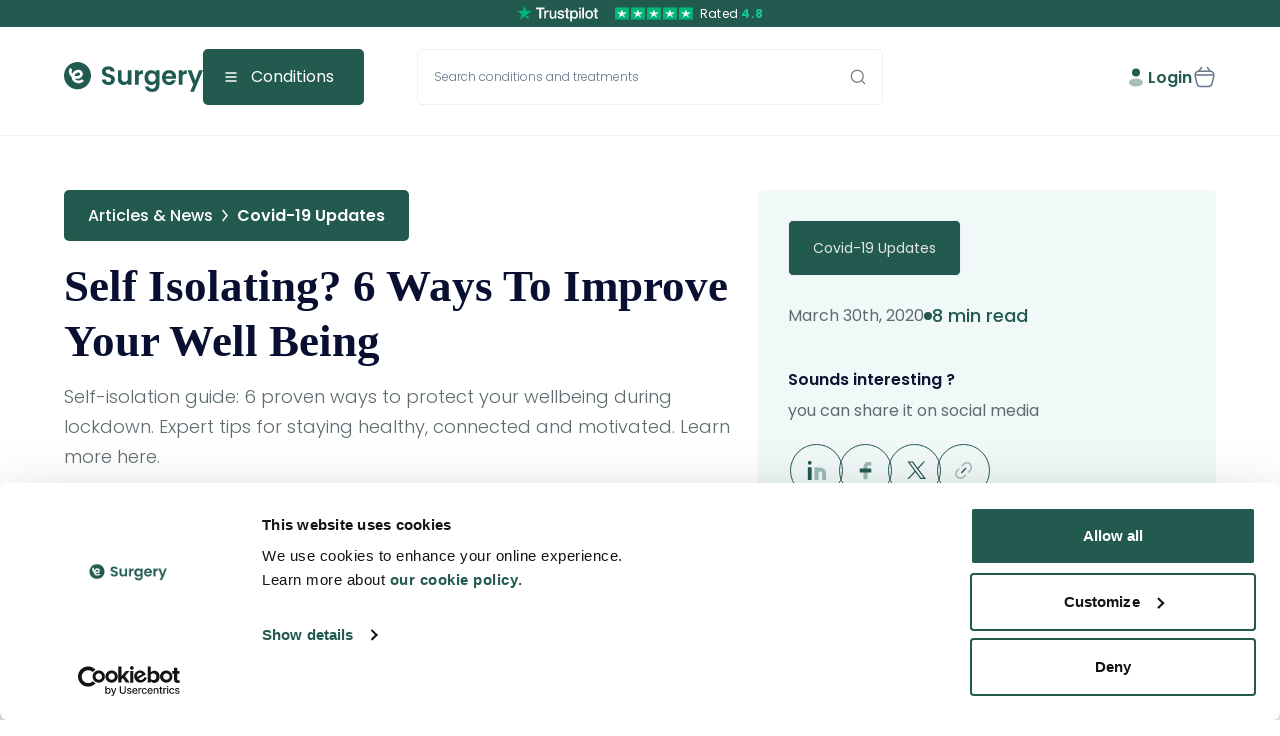

--- FILE ---
content_type: text/html; charset=UTF-8
request_url: https://e-surgery.com/self-isolating-6-ways-to-improve-your-well-being/
body_size: 28275
content:
<!doctype html>
<html lang="en-GB" prefix="og: https://ogp.me/ns#">
<head>
	<meta charset="UTF-8"/>
	<meta http-equiv="X-UA-Compatible" content="IE=edge"/>
	<meta name="viewport" content="width=device-width, initial-scale=1.0, maximum-scale=5.0, minimum-scale=1.0"/>
	<link rel="preconnect" href="https://fonts.googleapis.com">
	<link rel="preconnect" href="https://fonts.gstatic.com" crossorigin>
	<!--		<title>--><!--</title>-->
		<!-- Google Tag Manager -->
<script>(function(w,d,s,l,i){w[l]=w[l]||[];w[l].push({'gtm.start':
        new Date().getTime(),event:'gtm.js'});var f=d.getElementsByTagName(s)[0],
    j=d.createElement(s),dl=l!='dataLayer'?'&l='+l:'';j.async=true;j.src=
    'https://www.googletagmanager.com/gtm.js?id='+i+dl;f.parentNode.insertBefore(j,f);
})(window,document,'script','dataLayer','GTM-PSMWQ5V');</script>
<!-- End Google Tag Manager --><!-- Meta Pixel Code -->
<script>
    let pixelId = '2202457040005897';
    !function(f,b,e,v,n,t,s)
    {if(f.fbq)return;n=f.fbq=function(){n.callMethod?
        n.callMethod.apply(n,arguments):n.queue.push(arguments)};
        if(!f._fbq)f._fbq=n;n.push=n;n.loaded=!0;n.version='2.0';
        n.queue=[];t=b.createElement(e);t.async=!0;
        t.src=v;s=b.getElementsByTagName(e)[0];
        s.parentNode.insertBefore(t,s)}(window, document,'script',
        'https://connect.facebook.net/en_US/fbevents.js');
    fbq('init', pixelId);

    function generateMetaEventId(){
        return Math.floor(Math.random() * 100000000000000000);
    }
    function getCookie(name) {
        let cookies = document.cookie.split(';');
        for (let i = 0; i < cookies.length; i++) {
            let cookie = cookies[i].trim();
            if (cookie.indexOf('_' +name+ '=') === 0) {
                return cookie.substring(5);
            }
        }
    }
    function getMetaAjaxEventData(data, params, eventId){
        let currentUrl = window.location.href;
        let requestData = {
            value: data?.value ? data.value : null,
            currency: data?.currency ? data.currency : null,
            eventSourceUrl: currentUrl,
            fbp: getCookie('fbp')?getCookie('fbp'):null,
            fbc: getCookie('fbc')?getCookie('fbc'):null,
            em: localStorage.getItem('em'),
            eventID: eventId,
        }
        return {...requestData, ...params};
    }
    function sendMetaAjaxEvent(eventName, eventId, e, params = {}){
        const ajaxData = {
            nonce: _esurgery_data.nonce,
            action: 'esurgery_event',
            event: eventName,
            data: getMetaAjaxEventData(e?.detail?.data, params, eventId)
        };
        jQuery.ajax({
            type: "POST",
            dataType: "json",
            url: _esurgery_data.ajaxurl,
            data: ajaxData
        });
    }
</script>
<noscript><img height="1" width="1" style="display:none"
               src="https://www.facebook.com/tr?id=2202457040005897&ev=PageView&noscript=1"
/></noscript>
<!-- End Meta Pixel Code --><!-- Bing Ads Universal Event Tracking snippet -->
<script>
    (function(w,d,t,r,u)
    {
        var f,n,i;
        w[u]=w[u]||[],f=function()
        {
            var o={ti:"25039114", enableAutoSpaTracking: true};
            o.q=w[u],w[u]=new UET(o),w[u].push("pageLoad")
        },
            n=d.createElement(t),n.src=r,n.async=1,n.onload=n.onreadystatechange=function()
        {
            var s=this.readyState;
            s&&s!=="loaded"&&s!=="complete"||(f(),n.onload=n.onreadystatechange=null)
        },
            i=d.getElementsByTagName(t)[0],i.parentNode.insertBefore(n,i)
    })
    (window,document,"script","//bat.bing.com/bat.js","uetq");
</script>
<!-- End Bing Ads Universal Event Tracking snippet -->	<style>img:is([sizes="auto" i], [sizes^="auto," i]) { contain-intrinsic-size: 3000px 1500px }</style>
	
<!-- Search Engine Optimization by Rank Math PRO - https://rankmath.com/ -->
<title>ᐅ Self Isolating: 6 Ways To Improve Well Being | E-Surgery</title>
<meta name="description" content="Self-isolation guide: 6 proven ways to protect your wellbeing during lockdown. Expert tips for staying healthy, connected and motivated. Learn more here."/>
<meta name="robots" content="follow, index, max-snippet:-1, max-video-preview:-1, max-image-preview:large"/>
<link rel="canonical" href="https://e-surgery.com/self-isolating-6-ways-to-improve-your-well-being/" />
<meta property="og:locale" content="en_GB" />
<meta property="og:type" content="article" />
<meta property="og:title" content="ᐅ Self Isolating: 6 Ways To Improve Well Being | E-Surgery" />
<meta property="og:description" content="Self-isolation guide: 6 proven ways to protect your wellbeing during lockdown. Expert tips for staying healthy, connected and motivated. Learn more here." />
<meta property="og:url" content="https://e-surgery.com/self-isolating-6-ways-to-improve-your-well-being/" />
<meta property="og:site_name" content="e-Surgery" />
<meta property="article:publisher" content="https://www.facebook.com/eSurgeryCares/" />
<meta property="article:section" content="Covid-19 Updates" />
<meta property="og:updated_time" content="2025-06-23T13:00:54+01:00" />
<meta property="og:image" content="https://e-surgery.com/wp-content/uploads/2020/03/self-isolating-wellbeing-header-comp.jpg" />
<meta property="og:image:secure_url" content="https://e-surgery.com/wp-content/uploads/2020/03/self-isolating-wellbeing-header-comp.jpg" />
<meta property="og:image:width" content="800" />
<meta property="og:image:height" content="800" />
<meta property="og:image:alt" content="Woman sitting by window holding phone and laptop, ways to benefit your well being in lockdown, e-Surgery" />
<meta property="og:image:type" content="image/jpeg" />
<meta property="article:published_time" content="2020-03-30T11:57:35+01:00" />
<meta property="article:modified_time" content="2025-06-23T13:00:54+01:00" />
<meta name="twitter:card" content="summary_large_image" />
<meta name="twitter:title" content="ᐅ Self Isolating: 6 Ways To Improve Well Being | E-Surgery" />
<meta name="twitter:description" content="Self-isolation guide: 6 proven ways to protect your wellbeing during lockdown. Expert tips for staying healthy, connected and motivated. Learn more here." />
<meta name="twitter:site" content="@@eSurgeryCares" />
<meta name="twitter:creator" content="@@eSurgeryCares" />
<meta name="twitter:image" content="https://e-surgery.com/wp-content/uploads/2020/03/self-isolating-wellbeing-header-comp.jpg" />
<meta name="twitter:label1" content="Written by" />
<meta name="twitter:data1" content="admin_thuria_wenbar" />
<meta name="twitter:label2" content="Time to read" />
<meta name="twitter:data2" content="9 minutes" />
<script type="application/ld+json" class="rank-math-schema-pro">{"@context":"https://schema.org","@graph":[{"@type":"Place","@id":"https://e-surgery.com/#place","address":{"@type":"PostalAddress","streetAddress":"42 Barnard Road","addressLocality":"Bowthorpe Industrial Estate","addressRegion":"Norwich","postalCode":"NR5 9JB","addressCountry":"GB"}},{"@type":["MedicalOrganization","Organization"],"@id":"https://e-surgery.com/#organization","name":"e-Surgery","url":"https://e-surgery.com","sameAs":["https://www.facebook.com/eSurgeryCares/","https://twitter.com/@eSurgeryCares","https://www.instagram.com/esurgerycares/","https://open.spotify.com/show/3ZgxFTa1jNIhv2HtbVHpfq?si=ypmNtqJQRzuV3Ns6ntidQw","https://www.youtube.com/@e-surgerycares6141","https://www.linkedin.com/company/e-surgery/"],"email":"hello@e-surgery.com","address":{"@type":"PostalAddress","streetAddress":"42 Barnard Road","addressLocality":"Bowthorpe Industrial Estate","addressRegion":"Norwich","postalCode":"NR5 9JB","addressCountry":"GB"},"logo":{"@type":"ImageObject","@id":"https://e-surgery.com/#logo","url":"https://e-surgery.com/wp-content/uploads/sites/3/2022/01/Favicon-for-wordpress.png","contentUrl":"https://e-surgery.com/wp-content/uploads/sites/3/2022/01/Favicon-for-wordpress.png","caption":"e-Surgery","inLanguage":"en-GB","width":"512","height":"512"},"contactPoint":[{"@type":"ContactPoint","telephone":"01603 931600","contactType":"customer support"}],"location":{"@id":"https://e-surgery.com/#place"}},{"@type":"WebSite","@id":"https://e-surgery.com/#website","url":"https://e-surgery.com","name":"e-Surgery","publisher":{"@id":"https://e-surgery.com/#organization"},"inLanguage":"en-GB","potentialAction":{"@type":"SearchAction","target":{"@type":"EntryPoint","urlTemplate":"https://e-surgery.com/?s={search_term_string}"},"query-input":"required name=search_term_string"}},{"@type":"ImageObject","@id":"https://e-surgery.com/wp-content/uploads/2020/03/self-isolating-wellbeing-header-comp.jpg","url":"https://e-surgery.com/wp-content/uploads/2020/03/self-isolating-wellbeing-header-comp.jpg","width":"800","height":"800","caption":"Woman sitting by window holding phone and laptop, ways to benefit your well being in lockdown, e-Surgery","inLanguage":"en-GB"},{"@type":"BreadcrumbList","@id":"https://e-surgery.com/self-isolating-6-ways-to-improve-your-well-being/#breadcrumb","itemListElement":[{"@type":"ListItem","position":"1","item":{"@id":"https://archive-surgery.com","name":"Home"}},{"@type":"ListItem","position":"2","item":{"@id":"https://e-surgery.com/category/company-news/covid19-updates/","name":"Covid-19 Updates"}},{"@type":"ListItem","position":"3","item":{"@id":"https://e-surgery.com/self-isolating-6-ways-to-improve-your-well-being/","name":"Self Isolating? 6 Ways To Improve Your Well Being"}}]},{"image":{"@type":"ImageObject","url":"https://e-surgery.com/wp-content/uploads/2020/03/self-isolating-wellbeing-header-comp.jpg"},"headline":"\u1405 Self Isolating: 6 Ways To Improve Well Being | E-Surgery","description":"Self-isolation guide: 6 proven ways to protect your wellbeing during lockdown. Expert tips for staying healthy, connected and motivated. Learn more here.","keywords":"well being","@type":"Article","author":{"@type":"Person","name":"Dr Oskar Wendowski","honorificSuffix":"M.Pharm PhD","sameAs":"https://www.pharmacyregulation.org/registers/pharmacist/registrationnumber/2083151"},"datePublished":"2020-03-30T11:57:35+01:00","dateModified":"2025-06-23T13:00:54+01:00","name":"\u1405 Self Isolating: 6 Ways To Improve Well Being | E-Surgery","articleSection":"Covid-19 Updates, Mental Health, Well-Being","mainEntityOfPage":{"@id":"https://e-surgery.com/self-isolating-6-ways-to-improve-your-well-being/#webpage"}}]}</script>
<!-- /Rank Math WordPress SEO plugin -->

<link rel='dns-prefetch' href='//connect.evaro.com' />
<link rel='dns-prefetch' href='//use.fontawesome.com' />
<link rel="alternate" type="application/rss+xml" title="e-Surgery &raquo; Self Isolating? 6 Ways To Improve Your Well Being Comments Feed" href="https://e-surgery.com/self-isolating-6-ways-to-improve-your-well-being/feed/" />
<script type="text/javascript">
/* <![CDATA[ */
window._wpemojiSettings = {"baseUrl":"https:\/\/s.w.org\/images\/core\/emoji\/16.0.1\/72x72\/","ext":".png","svgUrl":"https:\/\/s.w.org\/images\/core\/emoji\/16.0.1\/svg\/","svgExt":".svg","source":{"wpemoji":"https:\/\/e-surgery.com\/wp-includes\/js\/wp-emoji.js?ver=6.8.3","twemoji":"https:\/\/e-surgery.com\/wp-includes\/js\/twemoji.js?ver=6.8.3"}};
/**
 * @output wp-includes/js/wp-emoji-loader.js
 */

/**
 * Emoji Settings as exported in PHP via _print_emoji_detection_script().
 * @typedef WPEmojiSettings
 * @type {object}
 * @property {?object} source
 * @property {?string} source.concatemoji
 * @property {?string} source.twemoji
 * @property {?string} source.wpemoji
 * @property {?boolean} DOMReady
 * @property {?Function} readyCallback
 */

/**
 * Support tests.
 * @typedef SupportTests
 * @type {object}
 * @property {?boolean} flag
 * @property {?boolean} emoji
 */

/**
 * IIFE to detect emoji support and load Twemoji if needed.
 *
 * @param {Window} window
 * @param {Document} document
 * @param {WPEmojiSettings} settings
 */
( function wpEmojiLoader( window, document, settings ) {
	if ( typeof Promise === 'undefined' ) {
		return;
	}

	var sessionStorageKey = 'wpEmojiSettingsSupports';
	var tests = [ 'flag', 'emoji' ];

	/**
	 * Checks whether the browser supports offloading to a Worker.
	 *
	 * @since 6.3.0
	 *
	 * @private
	 *
	 * @returns {boolean}
	 */
	function supportsWorkerOffloading() {
		return (
			typeof Worker !== 'undefined' &&
			typeof OffscreenCanvas !== 'undefined' &&
			typeof URL !== 'undefined' &&
			URL.createObjectURL &&
			typeof Blob !== 'undefined'
		);
	}

	/**
	 * @typedef SessionSupportTests
	 * @type {object}
	 * @property {number} timestamp
	 * @property {SupportTests} supportTests
	 */

	/**
	 * Get support tests from session.
	 *
	 * @since 6.3.0
	 *
	 * @private
	 *
	 * @returns {?SupportTests} Support tests, or null if not set or older than 1 week.
	 */
	function getSessionSupportTests() {
		try {
			/** @type {SessionSupportTests} */
			var item = JSON.parse(
				sessionStorage.getItem( sessionStorageKey )
			);
			if (
				typeof item === 'object' &&
				typeof item.timestamp === 'number' &&
				new Date().valueOf() < item.timestamp + 604800 && // Note: Number is a week in seconds.
				typeof item.supportTests === 'object'
			) {
				return item.supportTests;
			}
		} catch ( e ) {}
		return null;
	}

	/**
	 * Persist the supports in session storage.
	 *
	 * @since 6.3.0
	 *
	 * @private
	 *
	 * @param {SupportTests} supportTests Support tests.
	 */
	function setSessionSupportTests( supportTests ) {
		try {
			/** @type {SessionSupportTests} */
			var item = {
				supportTests: supportTests,
				timestamp: new Date().valueOf()
			};

			sessionStorage.setItem(
				sessionStorageKey,
				JSON.stringify( item )
			);
		} catch ( e ) {}
	}

	/**
	 * Checks if two sets of Emoji characters render the same visually.
	 *
	 * This is used to determine if the browser is rendering an emoji with multiple data points
	 * correctly. set1 is the emoji in the correct form, using a zero-width joiner. set2 is the emoji
	 * in the incorrect form, using a zero-width space. If the two sets render the same, then the browser
	 * does not support the emoji correctly.
	 *
	 * This function may be serialized to run in a Worker. Therefore, it cannot refer to variables from the containing
	 * scope. Everything must be passed by parameters.
	 *
	 * @since 4.9.0
	 *
	 * @private
	 *
	 * @param {CanvasRenderingContext2D} context 2D Context.
	 * @param {string} set1 Set of Emoji to test.
	 * @param {string} set2 Set of Emoji to test.
	 *
	 * @return {boolean} True if the two sets render the same.
	 */
	function emojiSetsRenderIdentically( context, set1, set2 ) {
		// Cleanup from previous test.
		context.clearRect( 0, 0, context.canvas.width, context.canvas.height );
		context.fillText( set1, 0, 0 );
		var rendered1 = new Uint32Array(
			context.getImageData(
				0,
				0,
				context.canvas.width,
				context.canvas.height
			).data
		);

		// Cleanup from previous test.
		context.clearRect( 0, 0, context.canvas.width, context.canvas.height );
		context.fillText( set2, 0, 0 );
		var rendered2 = new Uint32Array(
			context.getImageData(
				0,
				0,
				context.canvas.width,
				context.canvas.height
			).data
		);

		return rendered1.every( function ( rendered2Data, index ) {
			return rendered2Data === rendered2[ index ];
		} );
	}

	/**
	 * Checks if the center point of a single emoji is empty.
	 *
	 * This is used to determine if the browser is rendering an emoji with a single data point
	 * correctly. The center point of an incorrectly rendered emoji will be empty. A correctly
	 * rendered emoji will have a non-zero value at the center point.
	 *
	 * This function may be serialized to run in a Worker. Therefore, it cannot refer to variables from the containing
	 * scope. Everything must be passed by parameters.
	 *
	 * @since 6.8.2
	 *
	 * @private
	 *
	 * @param {CanvasRenderingContext2D} context 2D Context.
	 * @param {string} emoji Emoji to test.
	 *
	 * @return {boolean} True if the center point is empty.
	 */
	function emojiRendersEmptyCenterPoint( context, emoji ) {
		// Cleanup from previous test.
		context.clearRect( 0, 0, context.canvas.width, context.canvas.height );
		context.fillText( emoji, 0, 0 );

		// Test if the center point (16, 16) is empty (0,0,0,0).
		var centerPoint = context.getImageData(16, 16, 1, 1);
		for ( var i = 0; i < centerPoint.data.length; i++ ) {
			if ( centerPoint.data[ i ] !== 0 ) {
				// Stop checking the moment it's known not to be empty.
				return false;
			}
		}

		return true;
	}

	/**
	 * Determines if the browser properly renders Emoji that Twemoji can supplement.
	 *
	 * This function may be serialized to run in a Worker. Therefore, it cannot refer to variables from the containing
	 * scope. Everything must be passed by parameters.
	 *
	 * @since 4.2.0
	 *
	 * @private
	 *
	 * @param {CanvasRenderingContext2D} context 2D Context.
	 * @param {string} type Whether to test for support of "flag" or "emoji".
	 * @param {Function} emojiSetsRenderIdentically Reference to emojiSetsRenderIdentically function, needed due to minification.
	 * @param {Function} emojiRendersEmptyCenterPoint Reference to emojiRendersEmptyCenterPoint function, needed due to minification.
	 *
	 * @return {boolean} True if the browser can render emoji, false if it cannot.
	 */
	function browserSupportsEmoji( context, type, emojiSetsRenderIdentically, emojiRendersEmptyCenterPoint ) {
		var isIdentical;

		switch ( type ) {
			case 'flag':
				/*
				 * Test for Transgender flag compatibility. Added in Unicode 13.
				 *
				 * To test for support, we try to render it, and compare the rendering to how it would look if
				 * the browser doesn't render it correctly (white flag emoji + transgender symbol).
				 */
				isIdentical = emojiSetsRenderIdentically(
					context,
					'\uD83C\uDFF3\uFE0F\u200D\u26A7\uFE0F', // as a zero-width joiner sequence
					'\uD83C\uDFF3\uFE0F\u200B\u26A7\uFE0F' // separated by a zero-width space
				);

				if ( isIdentical ) {
					return false;
				}

				/*
				 * Test for Sark flag compatibility. This is the least supported of the letter locale flags,
				 * so gives us an easy test for full support.
				 *
				 * To test for support, we try to render it, and compare the rendering to how it would look if
				 * the browser doesn't render it correctly ([C] + [Q]).
				 */
				isIdentical = emojiSetsRenderIdentically(
					context,
					'\uD83C\uDDE8\uD83C\uDDF6', // as the sequence of two code points
					'\uD83C\uDDE8\u200B\uD83C\uDDF6' // as the two code points separated by a zero-width space
				);

				if ( isIdentical ) {
					return false;
				}

				/*
				 * Test for English flag compatibility. England is a country in the United Kingdom, it
				 * does not have a two letter locale code but rather a five letter sub-division code.
				 *
				 * To test for support, we try to render it, and compare the rendering to how it would look if
				 * the browser doesn't render it correctly (black flag emoji + [G] + [B] + [E] + [N] + [G]).
				 */
				isIdentical = emojiSetsRenderIdentically(
					context,
					// as the flag sequence
					'\uD83C\uDFF4\uDB40\uDC67\uDB40\uDC62\uDB40\uDC65\uDB40\uDC6E\uDB40\uDC67\uDB40\uDC7F',
					// with each code point separated by a zero-width space
					'\uD83C\uDFF4\u200B\uDB40\uDC67\u200B\uDB40\uDC62\u200B\uDB40\uDC65\u200B\uDB40\uDC6E\u200B\uDB40\uDC67\u200B\uDB40\uDC7F'
				);

				return ! isIdentical;
			case 'emoji':
				/*
				 * Does Emoji 16.0 cause the browser to go splat?
				 *
				 * To test for Emoji 16.0 support, try to render a new emoji: Splatter.
				 *
				 * The splatter emoji is a single code point emoji. Testing for browser support
				 * required testing the center point of the emoji to see if it is empty.
				 *
				 * 0xD83E 0xDEDF (\uD83E\uDEDF) == 🫟 Splatter.
				 *
				 * When updating this test, please ensure that the emoji is either a single code point
				 * or switch to using the emojiSetsRenderIdentically function and testing with a zero-width
				 * joiner vs a zero-width space.
				 */
				var notSupported = emojiRendersEmptyCenterPoint( context, '\uD83E\uDEDF' );
				return ! notSupported;
		}

		return false;
	}

	/**
	 * Checks emoji support tests.
	 *
	 * This function may be serialized to run in a Worker. Therefore, it cannot refer to variables from the containing
	 * scope. Everything must be passed by parameters.
	 *
	 * @since 6.3.0
	 *
	 * @private
	 *
	 * @param {string[]} tests Tests.
	 * @param {Function} browserSupportsEmoji Reference to browserSupportsEmoji function, needed due to minification.
	 * @param {Function} emojiSetsRenderIdentically Reference to emojiSetsRenderIdentically function, needed due to minification.
	 * @param {Function} emojiRendersEmptyCenterPoint Reference to emojiRendersEmptyCenterPoint function, needed due to minification.
	 *
	 * @return {SupportTests} Support tests.
	 */
	function testEmojiSupports( tests, browserSupportsEmoji, emojiSetsRenderIdentically, emojiRendersEmptyCenterPoint ) {
		var canvas;
		if (
			typeof WorkerGlobalScope !== 'undefined' &&
			self instanceof WorkerGlobalScope
		) {
			canvas = new OffscreenCanvas( 300, 150 ); // Dimensions are default for HTMLCanvasElement.
		} else {
			canvas = document.createElement( 'canvas' );
		}

		var context = canvas.getContext( '2d', { willReadFrequently: true } );

		/*
		 * Chrome on OS X added native emoji rendering in M41. Unfortunately,
		 * it doesn't work when the font is bolder than 500 weight. So, we
		 * check for bold rendering support to avoid invisible emoji in Chrome.
		 */
		context.textBaseline = 'top';
		context.font = '600 32px Arial';

		var supports = {};
		tests.forEach( function ( test ) {
			supports[ test ] = browserSupportsEmoji( context, test, emojiSetsRenderIdentically, emojiRendersEmptyCenterPoint );
		} );
		return supports;
	}

	/**
	 * Adds a script to the head of the document.
	 *
	 * @ignore
	 *
	 * @since 4.2.0
	 *
	 * @param {string} src The url where the script is located.
	 *
	 * @return {void}
	 */
	function addScript( src ) {
		var script = document.createElement( 'script' );
		script.src = src;
		script.defer = true;
		document.head.appendChild( script );
	}

	settings.supports = {
		everything: true,
		everythingExceptFlag: true
	};

	// Create a promise for DOMContentLoaded since the worker logic may finish after the event has fired.
	var domReadyPromise = new Promise( function ( resolve ) {
		document.addEventListener( 'DOMContentLoaded', resolve, {
			once: true
		} );
	} );

	// Obtain the emoji support from the browser, asynchronously when possible.
	new Promise( function ( resolve ) {
		var supportTests = getSessionSupportTests();
		if ( supportTests ) {
			resolve( supportTests );
			return;
		}

		if ( supportsWorkerOffloading() ) {
			try {
				// Note that the functions are being passed as arguments due to minification.
				var workerScript =
					'postMessage(' +
					testEmojiSupports.toString() +
					'(' +
					[
						JSON.stringify( tests ),
						browserSupportsEmoji.toString(),
						emojiSetsRenderIdentically.toString(),
						emojiRendersEmptyCenterPoint.toString()
					].join( ',' ) +
					'));';
				var blob = new Blob( [ workerScript ], {
					type: 'text/javascript'
				} );
				var worker = new Worker( URL.createObjectURL( blob ), { name: 'wpTestEmojiSupports' } );
				worker.onmessage = function ( event ) {
					supportTests = event.data;
					setSessionSupportTests( supportTests );
					worker.terminate();
					resolve( supportTests );
				};
				return;
			} catch ( e ) {}
		}

		supportTests = testEmojiSupports( tests, browserSupportsEmoji, emojiSetsRenderIdentically, emojiRendersEmptyCenterPoint );
		setSessionSupportTests( supportTests );
		resolve( supportTests );
	} )
		// Once the browser emoji support has been obtained from the session, finalize the settings.
		.then( function ( supportTests ) {
			/*
			 * Tests the browser support for flag emojis and other emojis, and adjusts the
			 * support settings accordingly.
			 */
			for ( var test in supportTests ) {
				settings.supports[ test ] = supportTests[ test ];

				settings.supports.everything =
					settings.supports.everything && settings.supports[ test ];

				if ( 'flag' !== test ) {
					settings.supports.everythingExceptFlag =
						settings.supports.everythingExceptFlag &&
						settings.supports[ test ];
				}
			}

			settings.supports.everythingExceptFlag =
				settings.supports.everythingExceptFlag &&
				! settings.supports.flag;

			// Sets DOMReady to false and assigns a ready function to settings.
			settings.DOMReady = false;
			settings.readyCallback = function () {
				settings.DOMReady = true;
			};
		} )
		.then( function () {
			return domReadyPromise;
		} )
		.then( function () {
			// When the browser can not render everything we need to load a polyfill.
			if ( ! settings.supports.everything ) {
				settings.readyCallback();

				var src = settings.source || {};

				if ( src.concatemoji ) {
					addScript( src.concatemoji );
				} else if ( src.wpemoji && src.twemoji ) {
					addScript( src.twemoji );
					addScript( src.wpemoji );
				}
			}
		} );
} )( window, document, window._wpemojiSettings );

/* ]]> */
</script>
<link rel='stylesheet' id='owl-carousel-css' href='https://e-surgery.com/wp-content/themes/theme-e-surgery/library/_source/lib/owl-carousel/assets/owl.carousel.min.css?ver=9.12.21' type='text/css' media='all'  media="none" onload="if(media!='all')media='all'" /><noscript><link rel='stylesheet' id='owl-carousel-css' href='https://e-surgery.com/wp-content/themes/theme-e-surgery/library/_source/lib/owl-carousel/assets/owl.carousel.min.css?ver=9.12.21' type='text/css' media='all' />
</noscript><link rel='stylesheet' id='owl-carousel-theme-css' href='https://e-surgery.com/wp-content/themes/theme-e-surgery/library/_source/lib/owl-carousel/assets/owl.theme.default.min.css?ver=9.12.21' type='text/css' media='all'  media="none" onload="if(media!='all')media='all'" /><noscript><link rel='stylesheet' id='owl-carousel-theme-css' href='https://e-surgery.com/wp-content/themes/theme-e-surgery/library/_source/lib/owl-carousel/assets/owl.theme.default.min.css?ver=9.12.21' type='text/css' media='all' />
</noscript><link rel='stylesheet' id='frontpage-style-css' href='https://e-surgery.com/wp-content/themes/theme-e-surgery/library/_source/scss/frontpage/frontpage.min.css?ver=9.12.21' type='text/css' media='all'  media="none" onload="if(media!='all')media='all'" /><noscript><link rel='stylesheet' id='frontpage-style-css' href='https://e-surgery.com/wp-content/themes/theme-e-surgery/library/_source/scss/frontpage/frontpage.min.css?ver=9.12.21' type='text/css' media='all' />
</noscript><link rel='stylesheet' id='discovery-block-css' href='https://e-surgery.com/wp-content/themes/theme-e-surgery/library/_source/scss/blocks/discovery.min.css?ver=9.12.21' type='text/css' media='all'  media="none" onload="if(media!='all')media='all'" /><noscript><link rel='stylesheet' id='discovery-block-css' href='https://e-surgery.com/wp-content/themes/theme-e-surgery/library/_source/scss/blocks/discovery.min.css?ver=9.12.21' type='text/css' media='all' />
</noscript><link rel='stylesheet' id='egg-style-css' href='https://e-surgery.com/wp-content/themes/theme-e-surgery/library/_source/lib/egg/egg.min.css?ver=9.12.21' type='text/css' media='all'  media="none" onload="if(media!='all')media='all'" /><noscript><link rel='stylesheet' id='egg-style-css' href='https://e-surgery.com/wp-content/themes/theme-e-surgery/library/_source/lib/egg/egg.min.css?ver=9.12.21' type='text/css' media='all' />
</noscript><link rel='stylesheet' id='team-block-css' href='https://e-surgery.com/wp-content/themes/theme-e-surgery/library/_source/scss/blocks/team.min.css?ver=9.12.21' type='text/css' media='all'  media="none" onload="if(media!='all')media='all'" /><noscript><link rel='stylesheet' id='team-block-css' href='https://e-surgery.com/wp-content/themes/theme-e-surgery/library/_source/scss/blocks/team.min.css?ver=9.12.21' type='text/css' media='all' />
</noscript><link rel='stylesheet' id='about-page-css' href='https://e-surgery.com/wp-content/themes/theme-e-surgery/library/_source/scss/about/index.min.css?ver=9.12.21' type='text/css' media='all'  media="none" onload="if(media!='all')media='all'" /><noscript><link rel='stylesheet' id='about-page-css' href='https://e-surgery.com/wp-content/themes/theme-e-surgery/library/_source/scss/about/index.min.css?ver=9.12.21' type='text/css' media='all' />
</noscript><link rel='stylesheet' id='team-page-css' href='https://e-surgery.com/wp-content/themes/theme-e-surgery/library/_source/scss/team/index.min.css?ver=9.12.21' type='text/css' media='all'  media="none" onload="if(media!='all')media='all'" /><noscript><link rel='stylesheet' id='team-page-css' href='https://e-surgery.com/wp-content/themes/theme-e-surgery/library/_source/scss/team/index.min.css?ver=9.12.21' type='text/css' media='all' />
</noscript><style id='wp-emoji-styles-inline-css' type='text/css'>

	img.wp-smiley, img.emoji {
		display: inline !important;
		border: none !important;
		box-shadow: none !important;
		height: 1em !important;
		width: 1em !important;
		margin: 0 0.07em !important;
		vertical-align: -0.1em !important;
		background: none !important;
		padding: 0 !important;
	}
</style>
<link rel='stylesheet' id='theme-e-surgery-blocks-css' href='https://e-surgery.com/wp-content/themes/theme-e-surgery/build/index.min.css?ver=1765449260' type='text/css' media='all' />
<link rel='stylesheet' id='theme-e-surgery-blocks-style-css' href='https://e-surgery.com/wp-content/themes/theme-e-surgery/build/style-index.min.css?ver=1765449262' type='text/css' media='all' />
<style id='global-styles-inline-css' type='text/css'>
:root{--wp--preset--aspect-ratio--square: 1;--wp--preset--aspect-ratio--4-3: 4/3;--wp--preset--aspect-ratio--3-4: 3/4;--wp--preset--aspect-ratio--3-2: 3/2;--wp--preset--aspect-ratio--2-3: 2/3;--wp--preset--aspect-ratio--16-9: 16/9;--wp--preset--aspect-ratio--9-16: 9/16;--wp--preset--color--black: #000000;--wp--preset--color--cyan-bluish-gray: #abb8c3;--wp--preset--color--white: #ffffff;--wp--preset--color--pale-pink: #f78da7;--wp--preset--color--vivid-red: #cf2e2e;--wp--preset--color--luminous-vivid-orange: #ff6900;--wp--preset--color--luminous-vivid-amber: #fcb900;--wp--preset--color--light-green-cyan: #7bdcb5;--wp--preset--color--vivid-green-cyan: #00d084;--wp--preset--color--pale-cyan-blue: #8ed1fc;--wp--preset--color--vivid-cyan-blue: #0693e3;--wp--preset--color--vivid-purple: #9b51e0;--wp--preset--color--dark-blue: #A0D1C8;--wp--preset--color--mid-blue: #DBEDEB;--wp--preset--color--mid-teal: #3C9E8D;--wp--preset--color--blue-gray: #64748B;--wp--preset--color--dark-teal: #328577;--wp--preset--color--mid-green: #245B51;--wp--preset--color--dark-green: #183A34;--wp--preset--color--light-gray: #6E7C80;--wp--preset--color--neutral-grey-100: #F7F8F8;--wp--preset--color--neutral-grey-300: #E3E7E8;--wp--preset--color--neutral-grey-900: #5E6B6E;--wp--preset--color--neutral-dark-700: #0D1433;--wp--preset--color--neutral-dark-900: #080F30;--wp--preset--color--min-gray: #404B4F;--wp--preset--color--mid-yellow: #FDD253;--wp--preset--color--surgery: #3C9E8E;--wp--preset--color--primary-green-700: #235A50;--wp--preset--color--landing-green: #2B7367;--wp--preset--color--border-green: #CCEBE6;--wp--preset--color--secondary-light-green-100: #F1F9F8;--wp--preset--color--secondary-light-green-500: #DBEFED;--wp--preset--color--secondary-light-green-900: #BCE1DD;--wp--preset--color--primary-green-300: #33897B;--wp--preset--color--tertiary-yellow-900: #E8AE03;--wp--preset--color--tertiary-yellow-100: #FDF8F0;--wp--preset--gradient--vivid-cyan-blue-to-vivid-purple: linear-gradient(135deg,rgba(6,147,227,1) 0%,rgb(155,81,224) 100%);--wp--preset--gradient--light-green-cyan-to-vivid-green-cyan: linear-gradient(135deg,rgb(122,220,180) 0%,rgb(0,208,130) 100%);--wp--preset--gradient--luminous-vivid-amber-to-luminous-vivid-orange: linear-gradient(135deg,rgba(252,185,0,1) 0%,rgba(255,105,0,1) 100%);--wp--preset--gradient--luminous-vivid-orange-to-vivid-red: linear-gradient(135deg,rgba(255,105,0,1) 0%,rgb(207,46,46) 100%);--wp--preset--gradient--very-light-gray-to-cyan-bluish-gray: linear-gradient(135deg,rgb(238,238,238) 0%,rgb(169,184,195) 100%);--wp--preset--gradient--cool-to-warm-spectrum: linear-gradient(135deg,rgb(74,234,220) 0%,rgb(151,120,209) 20%,rgb(207,42,186) 40%,rgb(238,44,130) 60%,rgb(251,105,98) 80%,rgb(254,248,76) 100%);--wp--preset--gradient--blush-light-purple: linear-gradient(135deg,rgb(255,206,236) 0%,rgb(152,150,240) 100%);--wp--preset--gradient--blush-bordeaux: linear-gradient(135deg,rgb(254,205,165) 0%,rgb(254,45,45) 50%,rgb(107,0,62) 100%);--wp--preset--gradient--luminous-dusk: linear-gradient(135deg,rgb(255,203,112) 0%,rgb(199,81,192) 50%,rgb(65,88,208) 100%);--wp--preset--gradient--pale-ocean: linear-gradient(135deg,rgb(255,245,203) 0%,rgb(182,227,212) 50%,rgb(51,167,181) 100%);--wp--preset--gradient--electric-grass: linear-gradient(135deg,rgb(202,248,128) 0%,rgb(113,206,126) 100%);--wp--preset--gradient--midnight: linear-gradient(135deg,rgb(2,3,129) 0%,rgb(40,116,252) 100%);--wp--preset--font-size--small: 13px;--wp--preset--font-size--medium: 20px;--wp--preset--font-size--large: 36px;--wp--preset--font-size--x-large: 42px;--wp--preset--font-size--xx-large: 72px;--wp--preset--font-family--poppins: Poppins, sans-serif;--wp--preset--font-family--playfair: Playfair, serif;--wp--preset--spacing--20: 0.44rem;--wp--preset--spacing--30: 0.67rem;--wp--preset--spacing--40: 1rem;--wp--preset--spacing--50: 1.5rem;--wp--preset--spacing--60: 2.25rem;--wp--preset--spacing--70: 3.38rem;--wp--preset--spacing--80: 5.06rem;--wp--preset--shadow--natural: 6px 6px 9px rgba(0, 0, 0, 0.2);--wp--preset--shadow--deep: 12px 12px 50px rgba(0, 0, 0, 0.4);--wp--preset--shadow--sharp: 6px 6px 0px rgba(0, 0, 0, 0.2);--wp--preset--shadow--outlined: 6px 6px 0px -3px rgba(255, 255, 255, 1), 6px 6px rgba(0, 0, 0, 1);--wp--preset--shadow--crisp: 6px 6px 0px rgba(0, 0, 0, 1);}:where(body) { margin: 0; }.wp-site-blocks > .alignleft { float: left; margin-right: 2em; }.wp-site-blocks > .alignright { float: right; margin-left: 2em; }.wp-site-blocks > .aligncenter { justify-content: center; margin-left: auto; margin-right: auto; }:where(.is-layout-flex){gap: 0.5em;}:where(.is-layout-grid){gap: 0.5em;}.is-layout-flow > .alignleft{float: left;margin-inline-start: 0;margin-inline-end: 2em;}.is-layout-flow > .alignright{float: right;margin-inline-start: 2em;margin-inline-end: 0;}.is-layout-flow > .aligncenter{margin-left: auto !important;margin-right: auto !important;}.is-layout-constrained > .alignleft{float: left;margin-inline-start: 0;margin-inline-end: 2em;}.is-layout-constrained > .alignright{float: right;margin-inline-start: 2em;margin-inline-end: 0;}.is-layout-constrained > .aligncenter{margin-left: auto !important;margin-right: auto !important;}.is-layout-constrained > :where(:not(.alignleft):not(.alignright):not(.alignfull)){margin-left: auto !important;margin-right: auto !important;}body .is-layout-flex{display: flex;}.is-layout-flex{flex-wrap: wrap;align-items: center;}.is-layout-flex > :is(*, div){margin: 0;}body .is-layout-grid{display: grid;}.is-layout-grid > :is(*, div){margin: 0;}body{padding-top: 0px;padding-right: 0px;padding-bottom: 0px;padding-left: 0px;}a:where(:not(.wp-element-button)){text-decoration: underline;}:root :where(.wp-element-button, .wp-block-button__link){background-color: #32373c;border-width: 0;color: #fff;font-family: inherit;font-size: inherit;line-height: inherit;padding: calc(0.667em + 2px) calc(1.333em + 2px);text-decoration: none;}.has-black-color{color: var(--wp--preset--color--black) !important;}.has-cyan-bluish-gray-color{color: var(--wp--preset--color--cyan-bluish-gray) !important;}.has-white-color{color: var(--wp--preset--color--white) !important;}.has-pale-pink-color{color: var(--wp--preset--color--pale-pink) !important;}.has-vivid-red-color{color: var(--wp--preset--color--vivid-red) !important;}.has-luminous-vivid-orange-color{color: var(--wp--preset--color--luminous-vivid-orange) !important;}.has-luminous-vivid-amber-color{color: var(--wp--preset--color--luminous-vivid-amber) !important;}.has-light-green-cyan-color{color: var(--wp--preset--color--light-green-cyan) !important;}.has-vivid-green-cyan-color{color: var(--wp--preset--color--vivid-green-cyan) !important;}.has-pale-cyan-blue-color{color: var(--wp--preset--color--pale-cyan-blue) !important;}.has-vivid-cyan-blue-color{color: var(--wp--preset--color--vivid-cyan-blue) !important;}.has-vivid-purple-color{color: var(--wp--preset--color--vivid-purple) !important;}.has-dark-blue-color{color: var(--wp--preset--color--dark-blue) !important;}.has-mid-blue-color{color: var(--wp--preset--color--mid-blue) !important;}.has-mid-teal-color{color: var(--wp--preset--color--mid-teal) !important;}.has-blue-gray-color{color: var(--wp--preset--color--blue-gray) !important;}.has-dark-teal-color{color: var(--wp--preset--color--dark-teal) !important;}.has-mid-green-color{color: var(--wp--preset--color--mid-green) !important;}.has-dark-green-color{color: var(--wp--preset--color--dark-green) !important;}.has-light-gray-color{color: var(--wp--preset--color--light-gray) !important;}.has-neutral-grey-100-color{color: var(--wp--preset--color--neutral-grey-100) !important;}.has-neutral-grey-300-color{color: var(--wp--preset--color--neutral-grey-300) !important;}.has-neutral-grey-900-color{color: var(--wp--preset--color--neutral-grey-900) !important;}.has-neutral-dark-700-color{color: var(--wp--preset--color--neutral-dark-700) !important;}.has-neutral-dark-900-color{color: var(--wp--preset--color--neutral-dark-900) !important;}.has-min-gray-color{color: var(--wp--preset--color--min-gray) !important;}.has-mid-yellow-color{color: var(--wp--preset--color--mid-yellow) !important;}.has-surgery-color{color: var(--wp--preset--color--surgery) !important;}.has-primary-green-700-color{color: var(--wp--preset--color--primary-green-700) !important;}.has-landing-green-color{color: var(--wp--preset--color--landing-green) !important;}.has-border-green-color{color: var(--wp--preset--color--border-green) !important;}.has-secondary-light-green-100-color{color: var(--wp--preset--color--secondary-light-green-100) !important;}.has-secondary-light-green-500-color{color: var(--wp--preset--color--secondary-light-green-500) !important;}.has-secondary-light-green-900-color{color: var(--wp--preset--color--secondary-light-green-900) !important;}.has-primary-green-300-color{color: var(--wp--preset--color--primary-green-300) !important;}.has-tertiary-yellow-900-color{color: var(--wp--preset--color--tertiary-yellow-900) !important;}.has-tertiary-yellow-100-color{color: var(--wp--preset--color--tertiary-yellow-100) !important;}.has-black-background-color{background-color: var(--wp--preset--color--black) !important;}.has-cyan-bluish-gray-background-color{background-color: var(--wp--preset--color--cyan-bluish-gray) !important;}.has-white-background-color{background-color: var(--wp--preset--color--white) !important;}.has-pale-pink-background-color{background-color: var(--wp--preset--color--pale-pink) !important;}.has-vivid-red-background-color{background-color: var(--wp--preset--color--vivid-red) !important;}.has-luminous-vivid-orange-background-color{background-color: var(--wp--preset--color--luminous-vivid-orange) !important;}.has-luminous-vivid-amber-background-color{background-color: var(--wp--preset--color--luminous-vivid-amber) !important;}.has-light-green-cyan-background-color{background-color: var(--wp--preset--color--light-green-cyan) !important;}.has-vivid-green-cyan-background-color{background-color: var(--wp--preset--color--vivid-green-cyan) !important;}.has-pale-cyan-blue-background-color{background-color: var(--wp--preset--color--pale-cyan-blue) !important;}.has-vivid-cyan-blue-background-color{background-color: var(--wp--preset--color--vivid-cyan-blue) !important;}.has-vivid-purple-background-color{background-color: var(--wp--preset--color--vivid-purple) !important;}.has-dark-blue-background-color{background-color: var(--wp--preset--color--dark-blue) !important;}.has-mid-blue-background-color{background-color: var(--wp--preset--color--mid-blue) !important;}.has-mid-teal-background-color{background-color: var(--wp--preset--color--mid-teal) !important;}.has-blue-gray-background-color{background-color: var(--wp--preset--color--blue-gray) !important;}.has-dark-teal-background-color{background-color: var(--wp--preset--color--dark-teal) !important;}.has-mid-green-background-color{background-color: var(--wp--preset--color--mid-green) !important;}.has-dark-green-background-color{background-color: var(--wp--preset--color--dark-green) !important;}.has-light-gray-background-color{background-color: var(--wp--preset--color--light-gray) !important;}.has-neutral-grey-100-background-color{background-color: var(--wp--preset--color--neutral-grey-100) !important;}.has-neutral-grey-300-background-color{background-color: var(--wp--preset--color--neutral-grey-300) !important;}.has-neutral-grey-900-background-color{background-color: var(--wp--preset--color--neutral-grey-900) !important;}.has-neutral-dark-700-background-color{background-color: var(--wp--preset--color--neutral-dark-700) !important;}.has-neutral-dark-900-background-color{background-color: var(--wp--preset--color--neutral-dark-900) !important;}.has-min-gray-background-color{background-color: var(--wp--preset--color--min-gray) !important;}.has-mid-yellow-background-color{background-color: var(--wp--preset--color--mid-yellow) !important;}.has-surgery-background-color{background-color: var(--wp--preset--color--surgery) !important;}.has-primary-green-700-background-color{background-color: var(--wp--preset--color--primary-green-700) !important;}.has-landing-green-background-color{background-color: var(--wp--preset--color--landing-green) !important;}.has-border-green-background-color{background-color: var(--wp--preset--color--border-green) !important;}.has-secondary-light-green-100-background-color{background-color: var(--wp--preset--color--secondary-light-green-100) !important;}.has-secondary-light-green-500-background-color{background-color: var(--wp--preset--color--secondary-light-green-500) !important;}.has-secondary-light-green-900-background-color{background-color: var(--wp--preset--color--secondary-light-green-900) !important;}.has-primary-green-300-background-color{background-color: var(--wp--preset--color--primary-green-300) !important;}.has-tertiary-yellow-900-background-color{background-color: var(--wp--preset--color--tertiary-yellow-900) !important;}.has-tertiary-yellow-100-background-color{background-color: var(--wp--preset--color--tertiary-yellow-100) !important;}.has-black-border-color{border-color: var(--wp--preset--color--black) !important;}.has-cyan-bluish-gray-border-color{border-color: var(--wp--preset--color--cyan-bluish-gray) !important;}.has-white-border-color{border-color: var(--wp--preset--color--white) !important;}.has-pale-pink-border-color{border-color: var(--wp--preset--color--pale-pink) !important;}.has-vivid-red-border-color{border-color: var(--wp--preset--color--vivid-red) !important;}.has-luminous-vivid-orange-border-color{border-color: var(--wp--preset--color--luminous-vivid-orange) !important;}.has-luminous-vivid-amber-border-color{border-color: var(--wp--preset--color--luminous-vivid-amber) !important;}.has-light-green-cyan-border-color{border-color: var(--wp--preset--color--light-green-cyan) !important;}.has-vivid-green-cyan-border-color{border-color: var(--wp--preset--color--vivid-green-cyan) !important;}.has-pale-cyan-blue-border-color{border-color: var(--wp--preset--color--pale-cyan-blue) !important;}.has-vivid-cyan-blue-border-color{border-color: var(--wp--preset--color--vivid-cyan-blue) !important;}.has-vivid-purple-border-color{border-color: var(--wp--preset--color--vivid-purple) !important;}.has-dark-blue-border-color{border-color: var(--wp--preset--color--dark-blue) !important;}.has-mid-blue-border-color{border-color: var(--wp--preset--color--mid-blue) !important;}.has-mid-teal-border-color{border-color: var(--wp--preset--color--mid-teal) !important;}.has-blue-gray-border-color{border-color: var(--wp--preset--color--blue-gray) !important;}.has-dark-teal-border-color{border-color: var(--wp--preset--color--dark-teal) !important;}.has-mid-green-border-color{border-color: var(--wp--preset--color--mid-green) !important;}.has-dark-green-border-color{border-color: var(--wp--preset--color--dark-green) !important;}.has-light-gray-border-color{border-color: var(--wp--preset--color--light-gray) !important;}.has-neutral-grey-100-border-color{border-color: var(--wp--preset--color--neutral-grey-100) !important;}.has-neutral-grey-300-border-color{border-color: var(--wp--preset--color--neutral-grey-300) !important;}.has-neutral-grey-900-border-color{border-color: var(--wp--preset--color--neutral-grey-900) !important;}.has-neutral-dark-700-border-color{border-color: var(--wp--preset--color--neutral-dark-700) !important;}.has-neutral-dark-900-border-color{border-color: var(--wp--preset--color--neutral-dark-900) !important;}.has-min-gray-border-color{border-color: var(--wp--preset--color--min-gray) !important;}.has-mid-yellow-border-color{border-color: var(--wp--preset--color--mid-yellow) !important;}.has-surgery-border-color{border-color: var(--wp--preset--color--surgery) !important;}.has-primary-green-700-border-color{border-color: var(--wp--preset--color--primary-green-700) !important;}.has-landing-green-border-color{border-color: var(--wp--preset--color--landing-green) !important;}.has-border-green-border-color{border-color: var(--wp--preset--color--border-green) !important;}.has-secondary-light-green-100-border-color{border-color: var(--wp--preset--color--secondary-light-green-100) !important;}.has-secondary-light-green-500-border-color{border-color: var(--wp--preset--color--secondary-light-green-500) !important;}.has-secondary-light-green-900-border-color{border-color: var(--wp--preset--color--secondary-light-green-900) !important;}.has-primary-green-300-border-color{border-color: var(--wp--preset--color--primary-green-300) !important;}.has-tertiary-yellow-900-border-color{border-color: var(--wp--preset--color--tertiary-yellow-900) !important;}.has-tertiary-yellow-100-border-color{border-color: var(--wp--preset--color--tertiary-yellow-100) !important;}.has-vivid-cyan-blue-to-vivid-purple-gradient-background{background: var(--wp--preset--gradient--vivid-cyan-blue-to-vivid-purple) !important;}.has-light-green-cyan-to-vivid-green-cyan-gradient-background{background: var(--wp--preset--gradient--light-green-cyan-to-vivid-green-cyan) !important;}.has-luminous-vivid-amber-to-luminous-vivid-orange-gradient-background{background: var(--wp--preset--gradient--luminous-vivid-amber-to-luminous-vivid-orange) !important;}.has-luminous-vivid-orange-to-vivid-red-gradient-background{background: var(--wp--preset--gradient--luminous-vivid-orange-to-vivid-red) !important;}.has-very-light-gray-to-cyan-bluish-gray-gradient-background{background: var(--wp--preset--gradient--very-light-gray-to-cyan-bluish-gray) !important;}.has-cool-to-warm-spectrum-gradient-background{background: var(--wp--preset--gradient--cool-to-warm-spectrum) !important;}.has-blush-light-purple-gradient-background{background: var(--wp--preset--gradient--blush-light-purple) !important;}.has-blush-bordeaux-gradient-background{background: var(--wp--preset--gradient--blush-bordeaux) !important;}.has-luminous-dusk-gradient-background{background: var(--wp--preset--gradient--luminous-dusk) !important;}.has-pale-ocean-gradient-background{background: var(--wp--preset--gradient--pale-ocean) !important;}.has-electric-grass-gradient-background{background: var(--wp--preset--gradient--electric-grass) !important;}.has-midnight-gradient-background{background: var(--wp--preset--gradient--midnight) !important;}.has-small-font-size{font-size: var(--wp--preset--font-size--small) !important;}.has-medium-font-size{font-size: var(--wp--preset--font-size--medium) !important;}.has-large-font-size{font-size: var(--wp--preset--font-size--large) !important;}.has-x-large-font-size{font-size: var(--wp--preset--font-size--x-large) !important;}.has-xx-large-font-size{font-size: var(--wp--preset--font-size--xx-large) !important;}.has-poppins-font-family{font-family: var(--wp--preset--font-family--poppins) !important;}.has-playfair-font-family{font-family: var(--wp--preset--font-family--playfair) !important;}
:where(.wp-block-post-template.is-layout-flex){gap: 1.25em;}:where(.wp-block-post-template.is-layout-grid){gap: 1.25em;}
:where(.wp-block-columns.is-layout-flex){gap: 2em;}:where(.wp-block-columns.is-layout-grid){gap: 2em;}
:root :where(.wp-block-pullquote){font-size: 1.5em;line-height: 1.6;}
</style>
<link rel='stylesheet' id='contact-form-7-css' href='https://e-surgery.com/wp-content/plugins/contact-form-7/includes/css/styles.css?ver=6.1.1' type='text/css' media='all' />
<link rel='stylesheet' id='fontawesome-css' href='https://use.fontawesome.com/releases/v5.0.6/css/all.css?ver=9.12.21' type='text/css' media='all'  media="none" onload="if(media!='all')media='all'" /><noscript><link rel='stylesheet' id='fontawesome-css' href='https://use.fontawesome.com/releases/v5.0.6/css/all.css?ver=9.12.21' type='text/css' media='all' />
</noscript><link rel='stylesheet' id='share-bar-css' href='https://e-surgery.com/wp-content/themes/theme-e-surgery/library/_source/lib/share-bar/css/jquery-social-share-bar.min.css?ver=9.12.21' type='text/css' media='all'  media="none" onload="if(media!='all')media='all'" /><noscript><link rel='stylesheet' id='share-bar-css' href='https://e-surgery.com/wp-content/themes/theme-e-surgery/library/_source/lib/share-bar/css/jquery-social-share-bar.min.css?ver=9.12.21' type='text/css' media='all' />
</noscript><link rel='stylesheet' id='blog-style-css' href='https://e-surgery.com/wp-content/themes/theme-e-surgery/library/_source/scss/blog/blog.min.css?ver=1765449232' type='text/css' media='all'  media="none" onload="if(media!='all')media='all'" /><noscript><link rel='stylesheet' id='blog-style-css' href='https://e-surgery.com/wp-content/themes/theme-e-surgery/library/_source/scss/blog/blog.min.css?ver=1765449232' type='text/css' media='all' />
</noscript><link rel='stylesheet' id='e-surgery-child-css' href='https://e-surgery.com/wp-content/themes/theme-e-surgery/library/_source/scss/index.min.css?ver=1765449239' type='text/css' media='all'  media="none" onload="if(media!='all')media='all'" /><noscript><link rel='stylesheet' id='e-surgery-child-css' href='https://e-surgery.com/wp-content/themes/theme-e-surgery/library/_source/scss/index.min.css?ver=1765449239' type='text/css' media='all' />
</noscript><script type="text/javascript" src="https://e-surgery.com/wp-includes/js/jquery/jquery.js?ver=3.7.1" id="jquery-core-js"></script>
<script defer type="text/javascript" src="https://e-surgery.com/wp-includes/js/jquery/jquery-migrate.js?ver=3.4.1" id="jquery-migrate-js"></script>
<link rel="EditURI" type="application/rsd+xml" title="RSD" href="https://e-surgery.com/xmlrpc.php?rsd" />
<meta name="generator" content="WordPress 6.8.3" />
<link rel='shortlink' href='https://e-surgery.com/?p=230231' />
<link rel="alternate" title="oEmbed (JSON)" type="application/json+oembed" href="https://e-surgery.com/json/oembed/1.0/embed?url=https%3A%2F%2Fe-surgery.com%2Fself-isolating-6-ways-to-improve-your-well-being%2F" />
<link rel="alternate" title="oEmbed (XML)" type="text/xml+oembed" href="https://e-surgery.com/json/oembed/1.0/embed?url=https%3A%2F%2Fe-surgery.com%2Fself-isolating-6-ways-to-improve-your-well-being%2F&#038;format=xml" />
<link rel="icon" href="https://e-surgery.com/wp-content/uploads/2024/03/favicon-150x150.png" sizes="32x32" />
<link rel="icon" href="https://e-surgery.com/wp-content/uploads/2024/03/favicon.png" sizes="192x192" />
<link rel="apple-touch-icon" href="https://e-surgery.com/wp-content/uploads/2024/03/favicon.png" />
<meta name="msapplication-TileImage" content="https://e-surgery.com/wp-content/uploads/2024/03/favicon.png" />
</head>
<body class="wp-singular post-template-default single single-post postid-230231 single-format-standard wp-theme-theme-e-surgery">
<div class="">
	<div class="top-banners">
				<div class="top-rating">
			<img class="rating-logo lazy" data-src="https://e-surgery.com/wp-content/themes/theme-e-surgery/library/asset/css/img/landing-trust.svg" width="81" height="16" alt="Trustpilot">
			<div class="top-rating-stars">
				<img class="rating-star lazy" data-src="https://e-surgery.com/wp-content/themes/theme-e-surgery/library/asset/css/img/trustpilot_rec.svg" alt="Star" width="14" height="13">
				<img class="rating-star lazy" data-src="https://e-surgery.com/wp-content/themes/theme-e-surgery/library/asset/css/img/trustpilot_rec.svg" alt="Star" width="14" height="13">
				<img class="rating-star lazy" data-src="https://e-surgery.com/wp-content/themes/theme-e-surgery/library/asset/css/img/trustpilot_rec.svg" alt="Star" width="14" height="13">
				<img class="rating-star lazy" data-src="https://e-surgery.com/wp-content/themes/theme-e-surgery/library/asset/css/img/trustpilot_rec.svg" alt="Star" width="14" height="13">
				<img class="rating-star lazy" data-src="https://e-surgery.com/wp-content/themes/theme-e-surgery/library/asset/css/img/trustpilot_rec.svg" alt="Star" width="14" height="13">
				<p>Rated <span>4.8</span> </p>
			</div>
		</div>
		</div>
	        <div class="header">
            <div class="container">
                <header class="header__wrap">
        <!--			-->                    <a href="#" class="menu-btn mobile">
                        <img src="https://e-surgery.com/wp-content/themes/theme-e-surgery/library/asset/css/img/hamburger-mobile.svg" alt="">
                    </a>
                    <div class="left">
                        <a href="https://e-surgery.com" class="logo hidden-font" title="e-Surgery">
                            e-Surgery                        </a>
                        <button class="btn btn-green menu-btn desktop">
                            <span class="hamburger">
                                <svg xmlns="http://www.w3.org/2000/svg" width="24" height="24" viewBox="0 0 24 24" fill="none">
                                    <path d="M7 8H17M7 12H17M7 16H17" stroke="white" stroke-width="1.5" stroke-linecap="round"/>
                                </svg>
                            </span>
                            <span class="btn-text">Conditions</span>
                        </button>
                    </div>
                    		<div class="header-search-block desktop">
			<form action="https://e-surgery.com/" class="discovery-search">
				<input required type="text" name="s" class="" placeholder="Search conditions and treatments" value="">
				<input type="submit" aria-label="Search" value="">
			</form>
		</div>
	                    <div class="right">
                        		<a href="javascript:void(0);" class="login user-profile desktop" title="Login">
			<img class="login-icon" src="https://e-surgery.com/wp-content/themes/theme-e-surgery/library/asset/css/img/avatar.svg" alt="">
			<span class="avatar" style="display: none;"></span>
			<span class="name"></span>
			<span class="login-text">Login</span>
		</a>
	                        <a href="javascript:void(0);" class="search_icon menu-btn mobile">
                            <img src="https://e-surgery.com/wp-content/themes/theme-e-surgery/library/asset/css/img/search-button.svg" alt="search">
                        </a>
                        <a
                                href="javascript:void(0);" class="shopping-cart hidden-font"
                                title="Basket"
                                style="background-image: url(https://e-surgery.com/wp-content/themes/theme-e-surgery/library/asset/css/img/shopping-cart.svg?v=9.12.21);">
                        </a>
                            <span class="count"></span>
                    </div>
                    		<div class="menu-overlay"></div>
		<div class="menu-main">
            <div class="wrap">
				<div class="close trigger"></div>
						<div class="actions">
			<ul id="menu-actions" class="menu"><li id="menu-item-645691" class="login-btn user-profile login menu-item menu-item-type-custom menu-item-object-custom menu-item-645691"><a href="#">Log In</a></li>
</ul>			<div class="logged-in login-btn user-profile menu-ite" style="display: none;">
				<a href="#" class="profile">
					<span class="avatar"></span>
					<span class="name">Profile</span>
				</a>
				<a href="#" class="logout">
					<span>Log out</span>
				</a>
			</div>
		</div>
	                <div class="top">
					<h3>Conditions</h3>
                </div>
						<!-- <a href="#" class="bookmarks">-->
		<!--     <span>Saved treatments</span>-->
		<!--     <span class="trigger next"></span>-->
		<!-- </a>-->
							<ul class="menu-conditions">

							<li class="menu-item">
					<div class="parent-category">
						<div>
							<div class="title">Weight Loss</div>
							<div class="treatments">5 treatments</div>
						</div>
						<span class="trigger next"></span>
					</div>
									<div class="sub-menu" style="display: none;">
			<ul>
									<li class="menu-item">
						<a href="https://e-surgery.com/product-category/weight-loss/weight-loss-injectables/">
							Weight Loss Injectables							(3)						</a>
					</li>
									<li class="menu-item">
						<a href="https://e-surgery.com/product-category/weight-loss/weight-loss-medication/">
							Weight Loss Medication							(2)						</a>
					</li>
							</ul>
		</div>
					</li>
							<li class="menu-item">
					<div class="parent-category">
						<div>
							<div class="title">Men's Health</div>
							<div class="treatments">32 treatments</div>
						</div>
						<span class="trigger next"></span>
					</div>
									<div class="sub-menu" style="display: none;">
			<ul>
									<li class="menu-item">
						<a href="https://e-surgery.com/product-category/mens-health/erectile-dysfunction/">
							Erectile Dysfunction							(15)						</a>
					</li>
									<li class="menu-item">
						<a href="https://e-surgery.com/product-category/mens-health/low-fertility-mens-health/">
							Low Fertility							(1)						</a>
					</li>
									<li class="menu-item">
						<a href="https://e-surgery.com/product-category/mens-health/hair-loss/">
							Men's Hair Loss							(8)						</a>
					</li>
									<li class="menu-item">
						<a href="https://e-surgery.com/product-category/mens-health/mens-health-supplements/">
							Men's Health Supplements							(3)						</a>
					</li>
									<li class="menu-item">
						<a href="https://e-surgery.com/product-category/mens-health/premature-ejaculation/">
							Premature Ejaculation							(1)						</a>
					</li>
									<li class="menu-item">
						<a href="https://e-surgery.com/product-category/mens-health/testosterone-replacement-for-men/">
							Testosterone Replacement for Men							(4)						</a>
					</li>
							</ul>
		</div>
					</li>
							<li class="menu-item">
					<div class="parent-category">
						<div>
							<div class="title">Women’s Health</div>
							<div class="treatments">67 treatments</div>
						</div>
						<span class="trigger next"></span>
					</div>
									<div class="sub-menu" style="display: none;">
			<ul>
									<li class="menu-item">
						<a href="https://e-surgery.com/product-category/womens-health/bacterial-vaginosis/">
							Bacterial Vaginosis							(3)						</a>
					</li>
									<li class="menu-item">
						<a href="https://e-surgery.com/product-category/womens-health/breast-cancer-prevention/">
							Breast Cancer Prevention							(1)						</a>
					</li>
									<li class="menu-item">
						<a href="https://e-surgery.com/product-category/womens-health/combined-pill/">
							Combined Pill							(11)						</a>
					</li>
									<li class="menu-item">
						<a href="https://e-surgery.com/product-category/womens-health/female-sexual-dysfunction/">
							Female Sexual Dysfunction							(2)						</a>
					</li>
									<li class="menu-item">
						<a href="https://e-surgery.com/product-category/womens-health/heavy-periods/">
							Heavy Periods							(1)						</a>
					</li>
									<li class="menu-item">
						<a href="https://e-surgery.com/product-category/womens-health/low-fertility/">
							Low Fertility							(2)						</a>
					</li>
									<li class="menu-item">
						<a href="https://e-surgery.com/product-category/womens-health/low-libido/">
							Low Libido							(3)						</a>
					</li>
									<li class="menu-item">
						<a href="https://e-surgery.com/product-category/womens-health/menopause-hrt/">
							Menopause (HRT)							(11)						</a>
					</li>
									<li class="menu-item">
						<a href="https://e-surgery.com/product-category/womens-health/mini-pill/">
							Mini Pill							(5)						</a>
					</li>
									<li class="menu-item">
						<a href="https://e-surgery.com/product-category/womens-health/morning-after-pill/">
							Morning After Pill							(3)						</a>
					</li>
									<li class="menu-item">
						<a href="https://e-surgery.com/product-category/womens-health/pcos/">
							PCOS							(1)						</a>
					</li>
									<li class="menu-item">
						<a href="https://e-surgery.com/product-category/womens-health/period-delay/">
							Period Delay							(1)						</a>
					</li>
									<li class="menu-item">
						<a href="https://e-surgery.com/product-category/womens-health/period-pain/">
							Period Pain							(7)						</a>
					</li>
									<li class="menu-item">
						<a href="https://e-surgery.com/product-category/womens-health/unwanted-facial-hair/">
							Unwanted Facial Hair							(1)						</a>
					</li>
									<li class="menu-item">
						<a href="https://e-surgery.com/product-category/womens-health/urinary-tract-infection/">
							Urinary Tract Infection							(4)						</a>
					</li>
									<li class="menu-item">
						<a href="https://e-surgery.com/product-category/womens-health/urogenital-atrophy/">
							Urogenital Atrophy							(1)						</a>
					</li>
									<li class="menu-item">
						<a href="https://e-surgery.com/product-category/womens-health/vaginal-dryness/">
							Vaginal Dryness							(7)						</a>
					</li>
									<li class="menu-item">
						<a href="https://e-surgery.com/product-category/womens-health/womens-hair-loss/">
							Women's Hair Loss							(1)						</a>
					</li>
									<li class="menu-item">
						<a href="https://e-surgery.com/product-category/womens-health/womens-health-supplements/">
							Women's Health Supplements							(5)						</a>
					</li>
							</ul>
		</div>
					</li>
							<li class="menu-item">
					<div class="parent-category">
						<div>
							<div class="title">Asthma</div>
							<div class="treatments">33 treatments</div>
						</div>
						<span class="trigger next"></span>
					</div>
									<div class="sub-menu" style="display: none;">
			<ul>
									<li class="menu-item">
						<a href="https://e-surgery.com/product-category/asthma/asthma-preventer-inhalers/">
							Asthma Preventer Inhalers							(27)						</a>
					</li>
									<li class="menu-item">
						<a href="https://e-surgery.com/product-category/asthma/asthma-relief-inhalers/">
							Asthma Relief Inhalers							(6)						</a>
					</li>
							</ul>
		</div>
					</li>
							<li class="menu-item">
					<div class="parent-category">
						<div>
							<div class="title">Sexual Health</div>
							<div class="treatments">18 treatments</div>
						</div>
						<span class="trigger next"></span>
					</div>
									<div class="sub-menu" style="display: none;">
			<ul>
									<li class="menu-item">
						<a href="https://e-surgery.com/product-category/sexual-health/chlamydia/">
							Chlamydia							(3)						</a>
					</li>
									<li class="menu-item">
						<a href="https://e-surgery.com/product-category/sexual-health/chlamydia-and-gonorrhoea-test-kit/">
							Chlamydia and Gonorrhoea Test Kit							(2)						</a>
					</li>
									<li class="menu-item">
						<a href="https://e-surgery.com/product-category/sexual-health/condoms/">
							Condoms							(5)						</a>
					</li>
									<li class="menu-item">
						<a href="https://e-surgery.com/product-category/sexual-health/genital-herpes/">
							Genital Herpes							(2)						</a>
					</li>
									<li class="menu-item">
						<a href="https://e-surgery.com/product-category/sexual-health/genital-warts/">
							Genital Warts							(2)						</a>
					</li>
									<li class="menu-item">
						<a href="https://e-surgery.com/product-category/sexual-health/lubricants-and-gels/">
							Lubricants and Gels							(3)						</a>
					</li>
									<li class="menu-item">
						<a href="https://e-surgery.com/product-category/sexual-health/prep-hiv-prevention/">
							PrEP (HIV Prevention)							(1)						</a>
					</li>
									<li class="menu-item">
						<a href="https://e-surgery.com/product-category/sexual-health/prep-test-kit/">
							PrEP Test Kit							(1)						</a>
					</li>
							</ul>
		</div>
					</li>
							<li class="menu-item">
					<div class="parent-category">
						<div>
							<div class="title">Infections</div>
							<div class="treatments">17 treatments</div>
						</div>
						<span class="trigger next"></span>
					</div>
									<div class="sub-menu" style="display: none;">
			<ul>
									<li class="menu-item">
						<a href="https://e-surgery.com/product-category/infections/acute-sinusitis/">
							Acute Sinusitis							(3)						</a>
					</li>
									<li class="menu-item">
						<a href="https://e-surgery.com/product-category/infections/bacterial-tonsillitis/">
							Bacterial Tonsillitis							(3)						</a>
					</li>
									<li class="menu-item">
						<a href="https://e-surgery.com/product-category/infections/dental-infection/">
							Dental Infection							(2)						</a>
					</li>
									<li class="menu-item">
						<a href="https://e-surgery.com/product-category/infections/fungal-nail-infection/">
							Fungal Nail Infection							(3)						</a>
					</li>
									<li class="menu-item">
						<a href="https://e-surgery.com/product-category/infections/infected-insect-bites/">
							Infected Insect Bites							(3)						</a>
					</li>
									<li class="menu-item">
						<a href="https://e-surgery.com/product-category/infections/outer-ear-infection/">
							Outer Ear Infection							(1)						</a>
					</li>
							</ul>
		</div>
					</li>
							<li class="menu-item">
					<div class="parent-category">
						<div>
							<div class="title">Stop Smoking</div>
							<div class="treatments">6 treatments</div>
						</div>
						<span class="trigger next"></span>
					</div>
									<div class="sub-menu" style="display: none;">
			<ul>
									<li class="menu-item">
						<a href="https://e-surgery.com/product-category/stop-smoking/smoking-cessation/">
							Smoking Cessation							(6)						</a>
					</li>
							</ul>
		</div>
					</li>
							<li class="menu-item">
					<div class="parent-category">
						<div>
							<div class="title">General Health</div>
							<div class="treatments">169 treatments</div>
						</div>
						<span class="trigger next"></span>
					</div>
									<div class="sub-menu" style="display: none;">
			<ul>
									<li class="menu-item">
						<a href="https://e-surgery.com/product-category/general-health/acid-reflux/">
							Acid Reflux							(6)						</a>
					</li>
									<li class="menu-item">
						<a href="https://e-surgery.com/product-category/general-health/acne/">
							Acne							(13)						</a>
					</li>
									<li class="menu-item">
						<a href="https://e-surgery.com/product-category/general-health/acute-treatment-gout/">
							Acute Gout Treatment							(1)						</a>
					</li>
									<li class="menu-item">
						<a href="https://e-surgery.com/product-category/general-health/allergies-and-hay-fever/">
							Allergies and Hay Fever							(1)						</a>
					</li>
									<li class="menu-item">
						<a href="https://e-surgery.com/product-category/general-health/nasal-sprays/">
							Allergy Nasal Sprays							(6)						</a>
					</li>
									<li class="menu-item">
						<a href="https://e-surgery.com/product-category/general-health/allergy-tablets/">
							Allergy Tablets							(2)						</a>
					</li>
									<li class="menu-item">
						<a href="https://e-surgery.com/product-category/general-health/anaemia/">
							Anaemia							(1)						</a>
					</li>
									<li class="menu-item">
						<a href="https://e-surgery.com/product-category/general-health/anaphylaxis-treatment/">
							Anaphylaxis Treatment							(2)						</a>
					</li>
									<li class="menu-item">
						<a href="https://e-surgery.com/product-category/general-health/anticoagulation/">
							Anticoagulation							(2)						</a>
					</li>
									<li class="menu-item">
						<a href="https://e-surgery.com/product-category/general-health/bones-muscles-and-joints/">
							Bones, Muscles and Joints							(1)						</a>
					</li>
									<li class="menu-item">
						<a href="https://e-surgery.com/product-category/general-health/calcium-and-vit-d/">
							Calcium and Vit D							(1)						</a>
					</li>
									<li class="menu-item">
						<a href="https://e-surgery.com/product-category/general-health/cleansers/">
							Cleansers							(1)						</a>
					</li>
									<li class="menu-item">
						<a href="https://e-surgery.com/product-category/general-health/cold-and-flu-relief/">
							Cold and Flu Relief							(1)						</a>
					</li>
									<li class="menu-item">
						<a href="https://e-surgery.com/product-category/general-health/cold-sores/">
							Cold Sores							(3)						</a>
					</li>
									<li class="menu-item">
						<a href="https://e-surgery.com/product-category/general-health/copd-exacerbation/">
							COPD Exacerbation							(1)						</a>
					</li>
									<li class="menu-item">
						<a href="https://e-surgery.com/product-category/general-health/copd-management/">
							COPD Management							(3)						</a>
					</li>
									<li class="menu-item">
						<a href="https://e-surgery.com/product-category/general-health/dermatitis/">
							Dermatitis							(7)						</a>
					</li>
									<li class="menu-item">
						<a href="https://e-surgery.com/product-category/general-health/diabetes-home-testing/">
							Diabetes Home Testing							(3)						</a>
					</li>
									<li class="menu-item">
						<a href="https://e-surgery.com/product-category/general-health/foot-care/">
							Foot Care							(3)						</a>
					</li>
									<li class="menu-item">
						<a href="https://e-surgery.com/product-category/general-health/general-health-supplements/">
							General Health Supplements							(4)						</a>
					</li>
									<li class="menu-item">
						<a href="https://e-surgery.com/product-category/general-health/gout-prophylaxis/">
							Gout Prophylaxis							(1)						</a>
					</li>
									<li class="menu-item">
						<a href="https://e-surgery.com/product-category/general-health/gut-and-digestive-health/">
							Gut and Digestive Health							(4)						</a>
					</li>
									<li class="menu-item">
						<a href="https://e-surgery.com/product-category/general-health/haemorrhoids-and-piles/">
							Haemorrhoids and Piles							(2)						</a>
					</li>
									<li class="menu-item">
						<a href="https://e-surgery.com/product-category/general-health/hair-skin-and-nails/">
							Hair, Skin and Nails							(3)						</a>
					</li>
									<li class="menu-item">
						<a href="https://e-surgery.com/product-category/general-health/heart-and-circulation-home-testing/">
							Heart and Circulation Home Testing							(2)						</a>
					</li>
									<li class="menu-item">
						<a href="https://e-surgery.com/product-category/general-health/heart-and-circulatory-health/">
							Heart and Circulatory Health							(4)						</a>
					</li>
									<li class="menu-item">
						<a href="https://e-surgery.com/product-category/general-health/high-blood-pressure/">
							High Blood Pressure							(14)						</a>
					</li>
									<li class="menu-item">
						<a href="https://e-surgery.com/product-category/general-health/high-cholesterol/">
							High Cholesterol							(6)						</a>
					</li>
									<li class="menu-item">
						<a href="https://e-surgery.com/product-category/general-health/home-test-kits/">
							Home Test Kits							(10)						</a>
					</li>
									<li class="menu-item">
						<a href="https://e-surgery.com/product-category/general-health/hypothyroidism/">
							Hypothyroidism							(1)						</a>
					</li>
									<li class="menu-item">
						<a href="https://e-surgery.com/product-category/general-health/immune-system/">
							Immune System							(2)						</a>
					</li>
									<li class="menu-item">
						<a href="https://e-surgery.com/product-category/general-health/impetigo/">
							Impetigo							(3)						</a>
					</li>
									<li class="menu-item">
						<a href="https://e-surgery.com/product-category/general-health/incontinence/">
							Incontinence							(4)						</a>
					</li>
									<li class="menu-item">
						<a href="https://e-surgery.com/product-category/general-health/insomnia/">
							Insomnia							(1)						</a>
					</li>
									<li class="menu-item">
						<a href="https://e-surgery.com/product-category/general-health/irritable-bowel-syndrome/">
							Irritable Bowel Syndrome							(2)						</a>
					</li>
									<li class="menu-item">
						<a href="https://e-surgery.com/product-category/general-health/jet-lag/">
							Jet Lag							(1)						</a>
					</li>
									<li class="menu-item">
						<a href="https://e-surgery.com/product-category/general-health/malaria-prophylaxis/">
							Malaria Prophylaxis							(3)						</a>
					</li>
									<li class="menu-item">
						<a href="https://e-surgery.com/product-category/general-health/migraine-prophylaxis/">
							Migraine Prophylaxis							(2)						</a>
					</li>
									<li class="menu-item">
						<a href="https://e-surgery.com/product-category/general-health/migraine-relief/">
							Migraine Relief							(7)						</a>
					</li>
									<li class="menu-item">
						<a href="https://e-surgery.com/product-category/general-health/moisturisers/">
							Moisturisers							(8)						</a>
					</li>
									<li class="menu-item">
						<a href="https://e-surgery.com/product-category/general-health/mouth-ulcers/">
							Mouth Ulcers							(1)						</a>
					</li>
									<li class="menu-item">
						<a href="https://e-surgery.com/product-category/general-health/nail-care/">
							Nail Care							(1)						</a>
					</li>
									<li class="menu-item">
						<a href="https://e-surgery.com/product-category/general-health/nebulisers/">
							Nebulisers							(1)						</a>
					</li>
									<li class="menu-item">
						<a href="https://e-surgery.com/product-category/general-health/numbing-cream/">
							Numbing Cream							(1)						</a>
					</li>
									<li class="menu-item">
						<a href="https://e-surgery.com/product-category/general-health/oral-care/">
							Oral Care							(1)						</a>
					</li>
									<li class="menu-item">
						<a href="https://e-surgery.com/product-category/general-health/pain-management-devices/">
							Pain Management Devices							(1)						</a>
					</li>
									<li class="menu-item">
						<a href="https://e-surgery.com/product-category/general-health/pain-relievers/">
							Pain Relievers							(6)						</a>
					</li>
									<li class="menu-item">
						<a href="https://e-surgery.com/product-category/general-health/pregnancy-home-testing/">
							Pregnancy Home Testing							(1)						</a>
					</li>
									<li class="menu-item">
						<a href="https://e-surgery.com/product-category/general-health/prostatism/">
							Prostatism							(3)						</a>
					</li>
									<li class="menu-item">
						<a href="https://e-surgery.com/product-category/general-health/psoriasis/">
							Psoriasis							(3)						</a>
					</li>
									<li class="menu-item">
						<a href="https://e-surgery.com/product-category/general-health/rosacea/">
							Rosacea							(3)						</a>
					</li>
									<li class="menu-item">
						<a href="https://e-surgery.com/product-category/general-health/scar-management/">
							Scar Management							(2)						</a>
					</li>
									<li class="menu-item">
						<a href="https://e-surgery.com/product-category/general-health/shingles/">
							Shingles							(2)						</a>
					</li>
									<li class="menu-item">
						<a href="https://e-surgery.com/product-category/general-health/situational-anxiety/">
							Situational Anxiety							(1)						</a>
					</li>
									<li class="menu-item">
						<a href="https://e-surgery.com/product-category/general-health/skin-tags/">
							Skin Tags							(1)						</a>
					</li>
									<li class="menu-item">
						<a href="https://e-surgery.com/product-category/general-health/stress-relief-and-sleep/">
							Stress Relief and Sleep							(1)						</a>
					</li>
									<li class="menu-item">
						<a href="https://e-surgery.com/product-category/general-health/thrush/">
							Thrush							(1)						</a>
					</li>
									<li class="menu-item">
						<a href="https://e-surgery.com/product-category/general-health/diabetes-type2/">
							Type 2 Diabetes							(2)						</a>
					</li>
							</ul>
		</div>
					</li>
					</ul>
							<a href="#" class="order-history">
			<span>Order history</span>
		</a>
							<div class="quick-links">
			<div class="title">
				<h4>Quick links</h4>
				<div class="expand"></div>
			</div>
			<ul id="menu-quick-links" class="menu"><li id="menu-item-645696" class="support menu-item menu-item-type-custom menu-item-object-custom menu-item-645696"><a href="/contact-us/">Support</a></li>
<li id="menu-item-645697" class="about menu-item menu-item-type-post_type menu-item-object-page menu-item-645697"><a href="https://e-surgery.com/about-us/">About Us</a></li>
<li id="menu-item-645698" class="health-hub menu-item menu-item-type-post_type menu-item-object-page current_page_parent menu-item-645698"><a href="https://e-surgery.com/blog/">Articles and news</a></li>
</ul>		</div>
	            </div>
					<div class="header-search-block ">
			<form action="https://e-surgery.com/" class="discovery-search">
				<input required type="text" name="s" class="" placeholder="Search conditions and treatments" value="">
				<input type="submit" aria-label="Search" value="">
			</form>
		</div>
			</div>
	                </header>
            </div>
        </div>
	
<article class="single-blog-post container">
	<div class="top">
		<div class="top-content">
			<div class="breadcrumbs">
				<a href="https://e-surgery.com/blog/" title="Articles & News">
					Articles & News
				</a>
				<svg xmlns="http://www.w3.org/2000/svg" width="24" height="25" viewBox="0 0 24 25" fill="none">
					<path d="M10 7.5L14 12.5L10 17.5" stroke="white" stroke-width="1.5" stroke-linecap="round" stroke-linejoin="round" />
				</svg>
				<a href="https://e-surgery.com/blog/#covid19-updates" title="Covid-19 Updates">
					Covid-19 Updates				</a>
			</div>
			<h1>Self Isolating? 6 Ways To Improve Your Well Being</h1>
			<div class="excerpt">
				Self-isolation guide: 6 proven ways to protect your wellbeing during lockdown. Expert tips for staying healthy, connected and motivated. Learn more here.			</div>
		</div>
		<div class="sidebar">
							<a class="category-badge" href="https://e-surgery.com/blog/#covid19-updates" title="Covid-19 Updates">
					Covid-19 Updates				</a>
				<div class="meta">
					<div class="date">
						March 30th, 2020					</div>
					<span class="separator"></span>
					<span class="minutes-to-read none">8 min read</span>				</div>
				<div class="share">
					<h4>Sounds interesting ?</h4>
					<p>you can share it on social media </p>
					<div class="share-wrap"></div>
				</div>
					</div>
	</div>
	<div class="progress-jump-wrapper mobile">
		<div class="reading-progress-bar">
			<h3>Progress</h3>
			<div class="progress-wrapper">
				<div class="progress"></div>
			</div>
		</div>		<div class="jump-to-section"><h3>Jump to section</h4><ul><li><a href="#living-under-lockdown">Living Under Lockdown</a></li><li><a href="#what-is-self-isolation">What Is Self Isolation?</a></li><li><a href="#daily-exercise">Daily Exercise</a></li><li><a href="#keeping-in-touch">Keeping In Touch</a></li><li><a href="#stay-motivated">Stay Motivated</a></li><li><a href="#catch-some-rays">Catch Some Rays</a></li><li><a href="#eat-well">Eat Well</a></li><li><a href="#follow-health-advice">Follow Health Advice</a></li><li><a href="#can-i-get-my-medication-online">Can I Get My Medication Online?</a></li><li><a href="#further-reading">Further Reading</a></li></ul></div>	</div>
	<div class="post-wrapper">
		<div class="post-content none">
			<img width="800" height="800" src="https://e-surgery.com/wp-content/uploads/2020/03/self-isolating-wellbeing-header-comp.jpg" class="attachment-full size-full" alt="Woman sitting by window holding phone and laptop, ways to benefit your well being in lockdown, e-Surgery" decoding="async" srcset="https://e-surgery.com/wp-content/uploads/2020/03/self-isolating-wellbeing-header-comp.jpg 800w, https://e-surgery.com/wp-content/uploads/2020/03/self-isolating-wellbeing-header-comp-300x300.jpg 300w, https://e-surgery.com/wp-content/uploads/2020/03/self-isolating-wellbeing-header-comp-150x150.jpg 150w, https://e-surgery.com/wp-content/uploads/2020/03/self-isolating-wellbeing-header-comp-768x768.jpg 768w, https://e-surgery.com/wp-content/uploads/2020/03/self-isolating-wellbeing-header-comp-600x600.jpg 600w, https://e-surgery.com/wp-content/uploads/2020/03/self-isolating-wellbeing-header-comp-100x100.jpg 100w, https://e-surgery.com/wp-content/uploads/2020/03/self-isolating-wellbeing-header-comp-576x576.jpg 576w, https://e-surgery.com/wp-content/uploads/2020/03/self-isolating-wellbeing-header-comp-720x720.jpg 720w, https://e-surgery.com/wp-content/uploads/2020/03/self-isolating-wellbeing-header-comp-80x80.jpg 80w, https://e-surgery.com/wp-content/uploads/2020/03/self-isolating-wellbeing-header-comp-250x250.jpg 250w" sizes="(max-width: 800px) 100vw, 800px" />
<p><strong>DISCLAIMER: Rules, regulations, and science about the UK pandemic may have changed since this article was written in March 2020, for updated news visit the <a href="https://www.who.int/" target="_blank" rel="noreferrer noopener">World Health Organisation</a> or the <a href="https://www.nhs.uk/" target="_blank" rel="noreferrer noopener">NHS website</a>.</strong></p>





<h2 id="living-under-lockdown">Living Under Lockdown</h2>



<p>The UK has recently come under lockdown in order to protect the population. Following in the footsteps of other quarantined countries such as Italy and France, the UK has now taken drastic measures to curb the spread of the virus. Non-essential shops have been closed alongside schools, pubs, and other social venues, and all gatherings of more than two people who don’t live together are forbidden, drastically effecting peoples well being. People are permitted to leave their homes only once a day, and only for the following reasons:</p>





<ol>
<li>Shopping for necessities, such as food or medicine



</li>
<li>For medical reasons or to care for a vulnerable person



</li>
<li>To do 1 form of outdoor exercise alone or with members of the same household



</li>
<li>To commute to work, but only if absolutely necessary</li>
</ol>





<p>These lock down laws are an unprecedented restriction to our daily lives, but they must be followed in order to protect the UK population. </p>





<p>Many of us are now working from home for the first time, receiving sick pay or are being paid a portion of our salary while quarantined. Many of us cannot visit family or friends, our social events are cancelled, our outdoor hobbies are likely on hold, and it can seem like the world has shrunk to a space between four walls. </p>





<p>It’s a tough time for everyone, particularly for those who are sick, those who are caring for others and those who are vulnerable. But living under lock down doesn’t have to be a prison, even during self isolation.</p>





<h2 id="what-is-self-isolation">What Is Self Isolation?</h2>



<p>If you or someone you live with experiences symptoms, which include a fever, a persistent cough or breathing difficulties, you need to enter self isolation. Self isolation is when you do not leave your house for any reason except for exercise once a day (but social distancing must be practiced). Instead of shopping outside you should be getting food delivered or if possible, having someone drop off supplies at your door. Visitors are not permitted to enter your home. If you live alone, this period of self isolation should last 7 days. If it’s a household, it’s at least 14 days.</p>





<p>You may choose to enter self isolation even if you do not exhibit symptoms. This is particularly relevant for those in vulnerable groups such as the elderly or those with pre-existing health conditions. For some it may be necessary to self isolate for at least 12 weeks – this is known as shielding.</p>





<p>So what can you do to stay active and positive during self isolation? As it turns out, plenty! Let’s explore just some of the ways you can improve your well being under lock down.</p>





<h2 id="daily-exercise">Daily Exercise</h2>



<p>We’re still permitted to go outside for exercise once a day, and it’s a liberty we should take advantage of. While social sports are a no-go, solitary exercises such as walking, running or cycling are great ways to stay fit and get some fresh air during lockdown. You can even partner up with a housemate – how about a jog in the park together, or a bike ride in the nearby woods? However, it’s essential you observe social distancing rules when outside. You should always maintain a distance of 2 metres (or 6 and a half feet) from others, in order to minimise chances of infection between persons. Please be mindful of this when exercising.</p>





<p>Although self isolation still permits outdoor exercise once a day, many people will not want to risk contacting others. Thankfully, indoor exercise such as yoga, skipping rope or lifting weights allows you to stay trim from your living room. It’s not just good for your body – exercise is a real mood lifter.</p>





<figure class="wp-block-image size-full"><img fetchpriority="high" decoding="async" width="800" height="533" class="wp-image-458278" src="https://e-surgery.com/wp-content/uploads/2020/03/fitness-comp.jpg" alt="Blue small weights on table with exercise equipment in background, exercise in self isolation, e-Surgery" srcset="https://e-surgery.com/wp-content/uploads/2020/03/fitness-comp.jpg 800w, https://e-surgery.com/wp-content/uploads/2020/03/fitness-comp-300x200.jpg 300w, https://e-surgery.com/wp-content/uploads/2020/03/fitness-comp-768x512.jpg 768w, https://e-surgery.com/wp-content/uploads/2020/03/fitness-comp-600x400.jpg 600w" sizes="(max-width: 800px) 100vw, 800px" /></figure>





<h2 id="keeping-in-touch">Keeping In Touch</h2>



<p>Perhaps the thing we miss the most in self isolation is socialisation. We can’t visit family or friends. There is no more drinking at the pub with a mate or joining a social club. It can really get you down if you feel like you’re losing touch with your social support group. Fortunately, we live in a time in which it’s easier than ever to chat to someone from anywhere in the world. </p>





<p>Texting and messaging over apps is one thing, but to really feel rekindled you should be calling your relatives and friends. Hearing their voices and engaging in that natural flow of conversation helps you connect. Video calls are even better. Maybe try and arrange group video calls with family and friends, helping your older relatives to install and use the software if they’re struggling. Once set up, video calls can make a lonely bedroom feel like a lively gathering. </p>





<p>Try and chat to somebody over the phone or through a video call at least once a day. If you’re living with housemates and aren’t sick, take this as an opportunity to start a project together or arrange movie nights. It’s a way to make self isolation feel … well, less isolating!</p>





<h2 id="stay-motivated">Stay Motivated</h2>



<p>For many people, this will be their first experience of working from home. Even for those who have worked from home before, such a total switch can be jarring. It’s a real break to routine, and that can be hard to handle. </p>





<p>Working from home isn’t so bad though right? No early morning commute, no uncomfortable office chairs. You can do your spreadsheets in sweatpants and slippers! But missing that structure can make it easy to procrastinate, or feel disconnected from your work. If you’re struggling, there are some habits you can get into that help.</p>





<p>Set your alarm around the time you’d usually get up for work, and stick to it. Don’t just sit around in PJs all day, however tempting. Having a shower and getting dressed into day clothes can make a big difference in mindset. Build a space for work that’s comfortable but focused – avoid a blaring TV distracting you in the background or your phone pinging you. When you sit there, your brain knows it should be switching to work mode. Once you’re done, you can leave that space behind and not feel like your job is creeping into leisure time in your home. During work hours, try and avoid reading news sites. Yes, staying informed is important, and it’s something you should be doing – but it can really distract you from your work, and make you feel anxious and unfocused.</p>





<h2 id="catch-some-rays">Catch Some Rays</h2>



<p>In an ironic twist, the Coronavirus lockdown hits us just as the weather improves! Getting sun is so important, as without it we risk Vitamin D deficiency. We’ve already talked about getting daily outdoor exercise, but for those who don’t want to risk venturing out, now is the time to take advantage of your garden, patio or balcony if you have one.</p>





<p>Sitting in the sun is a great mood boost. Try taking a book out, or relax with a podcast. If you don’t have access to a private outdoor space, open your windows and blinds and find a spot in the house which lets in the most light. You’d be surprised how much better you can feel by getting enough sun everyday.</p>





<figure class="wp-block-image size-full"><img decoding="async" width="800" height="398" class="wp-image-458281" src="https://e-surgery.com/wp-content/uploads/2020/03/woman-on-laptop-comp-1.jpg" alt="Person drinking coffee working from home on laptop, welling in self isolation, e-Surgery" srcset="https://e-surgery.com/wp-content/uploads/2020/03/woman-on-laptop-comp-1.jpg 800w, https://e-surgery.com/wp-content/uploads/2020/03/woman-on-laptop-comp-1-300x149.jpg 300w, https://e-surgery.com/wp-content/uploads/2020/03/woman-on-laptop-comp-1-768x382.jpg 768w, https://e-surgery.com/wp-content/uploads/2020/03/woman-on-laptop-comp-1-600x299.jpg 600w" sizes="(max-width: 800px) 100vw, 800px" /></figure>





<h2 id="eat-well">Eat Well</h2>



<p>Eating out is off the menu under lockdown, so we need to get used to only eating at home. If you’re in self isolation, you shouldn’t even be leaving the house to get groceries, instead relying on delivery services or people who can shop for you. If you’ve only stocked up on chicken and mushroom soup, your diet is not going to be the most fulfilling! </p>





<p>When you do stock up on food (and keep in mind you’re restricted to no more than two items of a kind), try and get a range of products so you can continue to get a balanced (and less boring) diet during self isolation. A lot of cheap basics such as tinned tomatoes, beans and lentils can form the basis for some great home cooked meals if you know a recipe. Make sure you’re getting your fruit and vegetables, in particular not missing out on Vitamin C or zinc.</p>





<p>Many places are still offering take away, which can be a tasty morale boost now and then. But it’s expensive, and not always super healthy. Perhaps take this time to learn how to cook some new meals – it can be a really fun and ultimately tasty activity!</p>





<h2 id="follow-health-advice">Follow Health Advice</h2>



<p>It can be easy to feel powerless in a situation like this. But there are a lot of things we can be doing that directly help. Self isolation is a big one. If you’re living with others, make sure to isolate as a household for a minimum of 14 days. During this isolation, look out for one another. If you or someone you live with is symptomatic, practice social distancing as much as possible within the house, and make sure to clean surfaces thoroughly if you’re sharing rooms. Always cough into tissues, disposing of them immediately into the bin. Wash your hands throughout the day, making sure to <a href="https://e-surgery.com/5-steps-to-hand-washing/">follow the 5 Steps To Hand Washing</a>. It’s particularly important to wash your hands as soon as you get home if you leave the house for exercise. When you do leave the house, always maintain a distance of 2 metres from others.</p>





<p>By following the official health advice, we’re helping to combat the spread of the pandemic and keeping ourselves and our loved ones safe.</p>





<h2 id="can-i-get-my-medication-online">Can I Get My Medication Online?</h2>



<p>During self isolation, you shouldn’t be leaving the house, even for medicine unless it’s absolutely necessary. Of course this is a concern for many people who need access to medication, from asthmatics needing <a href="https://e-surgery.com/product-category/lung-health/asthma-relief-inhalers/">Inhalers</a> to people looking to get a pack of <a class="rank-math-link" href="https://e-surgery.com/product/paracetamol-500mg-tablets/">Paracetamol</a>.</p>





<p>Thankfully, medication can be ordered online through reputable online pharmacies such as <a href="https://e-surgery.com/">e-Surgery</a>. We deliver exactly what you need quickly and conveniently to your front door, in discrete, recyclable packaging. If you’re in self isolation, using<a href="https://e-surgery.com/"> e-Surgery</a> is a sure way to get the medication you need without leaving the house, and takes pressure away from vital health services such as the NHS.</p>





<p>We’re currently stocking products for cold and flu such as <a href="https://e-surgery.com/product/paracetamol-500mg-tablets/">Paracetamol</a> and <a href="https://e-surgery.com/product/echinacea-tablets/">Echinacea Tablets</a>, hygiene equipment such as 3-Ply Surgical Face Masks, protective polythene gloves and alcohol based hand sanitiser, as well as offering COPD Rescue Packs for those who need them.</p>





<h2 id="further-reading">Further Reading</h2>



<ol class="wp-block-list">
<li>Coronavirus And Your Well Being | Mind</li>
<li><a class="rank-math-link" href="https://www.nhs.uk/oneyou/every-mind-matters/coronavirus-covid-19-staying-at-home-tips/" target="_blank" rel="noreferrer noopener" aria-label="Mental Well Being While Staying At Home (opens in a new tab)">Mental Well Being While Staying At Home</a> | NHS</li>
<li><a class="rank-math-link" href="https://www.mentalhealth.org.uk/coronavirus/mental-health-tips" target="_blank" rel="noreferrer noopener" aria-label="Coronavirus And Mental Health Tips (opens in a new tab)">Coronavirus And Mental Health Tips</a> | Mental Health Foundation</li>
</ol>
		</div>
		<div class="sidebar">
			<div class="sticky-sidebar">
									<div class="jump-expanded">
						<div class="jump-to-section"><h3>Jump to section</h4><ul><li><a href="#living-under-lockdown">Living Under Lockdown</a></li><li><a href="#what-is-self-isolation">What Is Self Isolation?</a></li><li><a href="#daily-exercise">Daily Exercise</a></li><li><a href="#keeping-in-touch">Keeping In Touch</a></li><li><a href="#stay-motivated">Stay Motivated</a></li><li><a href="#catch-some-rays">Catch Some Rays</a></li><li><a href="#eat-well">Eat Well</a></li><li><a href="#follow-health-advice">Follow Health Advice</a></li><li><a href="#can-i-get-my-medication-online">Can I Get My Medication Online?</a></li><li><a href="#further-reading">Further Reading</a></li></ul></div>					</div>
					<div class="progress-jump-wrapper">
						<div class="reading-progress-bar">
			<h3>Progress</h3>
			<div class="progress-wrapper">
				<div class="progress"></div>
			</div>
		</div>						<div class="jump-to-section"><h3>Jump to section</h4><ul><li><a href="#living-under-lockdown">Living Under Lockdown</a></li><li><a href="#what-is-self-isolation">What Is Self Isolation?</a></li><li><a href="#daily-exercise">Daily Exercise</a></li><li><a href="#keeping-in-touch">Keeping In Touch</a></li><li><a href="#stay-motivated">Stay Motivated</a></li><li><a href="#catch-some-rays">Catch Some Rays</a></li><li><a href="#eat-well">Eat Well</a></li><li><a href="#follow-health-advice">Follow Health Advice</a></li><li><a href="#can-i-get-my-medication-online">Can I Get My Medication Online?</a></li><li><a href="#further-reading">Further Reading</a></li></ul></div>					</div>
				<div class="related-medications-block"><h3>Related medication</h3><div class="medication"><a class="item" href="https://e-surgery.com/product/paracetamol-soluble-tablets/" title="Paracetamol 500mg Soluble Tablets"><div class="image"><img src="https://api.evaro.com/wp-content/uploads/2021/10/Paracetamol-500mg-Soluble-Tablets.png" alt="Paracetamol 500mg Soluble Tablets"></div><div class="medication-content"><h4>Paracetamol 500mg Soluble Tablets</h4><div class="stars-html"><div class="inactive"><svg xmlns="http://www.w3.org/2000/svg" width="26" height="26" viewBox="0 0 26 26" fill="none"><path d="M11.0277 3.64354C11.8903 1.82642 14.3825 1.82642 15.245 3.64354L16.7357 6.784C17.0783 7.50558 17.7403 8.00572 18.5062 8.12143L21.8396 8.62502C23.7683 8.91641 24.5384 11.3808 23.1428 12.7952L20.7308 15.2397C20.1766 15.8014 19.9237 16.6106 20.0545 17.4037L20.6239 20.8554C20.9534 22.8526 18.9371 24.3756 17.212 23.4327L14.2306 21.803C13.5456 21.4286 12.7272 21.4286 12.0421 21.803L9.0607 23.4327C7.33559 24.3756 5.31936 22.8526 5.64882 20.8554L6.21823 17.4037C6.34906 16.6106 6.09616 15.8014 5.54195 15.2397L3.12992 12.7952C1.73428 11.3808 2.50441 8.91641 4.43314 8.62503L7.76648 8.12143C8.53238 8.00572 9.19448 7.50558 9.537 6.784L11.0277 3.64354Z" fill="#F1F9F8"/></svg><svg xmlns="http://www.w3.org/2000/svg" width="26" height="26" viewBox="0 0 26 26" fill="none"><path d="M11.0277 3.64354C11.8903 1.82642 14.3825 1.82642 15.245 3.64354L16.7357 6.784C17.0783 7.50558 17.7403 8.00572 18.5062 8.12143L21.8396 8.62502C23.7683 8.91641 24.5384 11.3808 23.1428 12.7952L20.7308 15.2397C20.1766 15.8014 19.9237 16.6106 20.0545 17.4037L20.6239 20.8554C20.9534 22.8526 18.9371 24.3756 17.212 23.4327L14.2306 21.803C13.5456 21.4286 12.7272 21.4286 12.0421 21.803L9.0607 23.4327C7.33559 24.3756 5.31936 22.8526 5.64882 20.8554L6.21823 17.4037C6.34906 16.6106 6.09616 15.8014 5.54195 15.2397L3.12992 12.7952C1.73428 11.3808 2.50441 8.91641 4.43314 8.62503L7.76648 8.12143C8.53238 8.00572 9.19448 7.50558 9.537 6.784L11.0277 3.64354Z" fill="#F1F9F8"/></svg><svg xmlns="http://www.w3.org/2000/svg" width="26" height="26" viewBox="0 0 26 26" fill="none"><path d="M11.0277 3.64354C11.8903 1.82642 14.3825 1.82642 15.245 3.64354L16.7357 6.784C17.0783 7.50558 17.7403 8.00572 18.5062 8.12143L21.8396 8.62502C23.7683 8.91641 24.5384 11.3808 23.1428 12.7952L20.7308 15.2397C20.1766 15.8014 19.9237 16.6106 20.0545 17.4037L20.6239 20.8554C20.9534 22.8526 18.9371 24.3756 17.212 23.4327L14.2306 21.803C13.5456 21.4286 12.7272 21.4286 12.0421 21.803L9.0607 23.4327C7.33559 24.3756 5.31936 22.8526 5.64882 20.8554L6.21823 17.4037C6.34906 16.6106 6.09616 15.8014 5.54195 15.2397L3.12992 12.7952C1.73428 11.3808 2.50441 8.91641 4.43314 8.62503L7.76648 8.12143C8.53238 8.00572 9.19448 7.50558 9.537 6.784L11.0277 3.64354Z" fill="#F1F9F8"/></svg><svg xmlns="http://www.w3.org/2000/svg" width="26" height="26" viewBox="0 0 26 26" fill="none"><path d="M11.0277 3.64354C11.8903 1.82642 14.3825 1.82642 15.245 3.64354L16.7357 6.784C17.0783 7.50558 17.7403 8.00572 18.5062 8.12143L21.8396 8.62502C23.7683 8.91641 24.5384 11.3808 23.1428 12.7952L20.7308 15.2397C20.1766 15.8014 19.9237 16.6106 20.0545 17.4037L20.6239 20.8554C20.9534 22.8526 18.9371 24.3756 17.212 23.4327L14.2306 21.803C13.5456 21.4286 12.7272 21.4286 12.0421 21.803L9.0607 23.4327C7.33559 24.3756 5.31936 22.8526 5.64882 20.8554L6.21823 17.4037C6.34906 16.6106 6.09616 15.8014 5.54195 15.2397L3.12992 12.7952C1.73428 11.3808 2.50441 8.91641 4.43314 8.62503L7.76648 8.12143C8.53238 8.00572 9.19448 7.50558 9.537 6.784L11.0277 3.64354Z" fill="#F1F9F8"/></svg><svg xmlns="http://www.w3.org/2000/svg" width="26" height="26" viewBox="0 0 26 26" fill="none"><path d="M11.0277 3.64354C11.8903 1.82642 14.3825 1.82642 15.245 3.64354L16.7357 6.784C17.0783 7.50558 17.7403 8.00572 18.5062 8.12143L21.8396 8.62502C23.7683 8.91641 24.5384 11.3808 23.1428 12.7952L20.7308 15.2397C20.1766 15.8014 19.9237 16.6106 20.0545 17.4037L20.6239 20.8554C20.9534 22.8526 18.9371 24.3756 17.212 23.4327L14.2306 21.803C13.5456 21.4286 12.7272 21.4286 12.0421 21.803L9.0607 23.4327C7.33559 24.3756 5.31936 22.8526 5.64882 20.8554L6.21823 17.4037C6.34906 16.6106 6.09616 15.8014 5.54195 15.2397L3.12992 12.7952C1.73428 11.3808 2.50441 8.91641 4.43314 8.62503L7.76648 8.12143C8.53238 8.00572 9.19448 7.50558 9.537 6.784L11.0277 3.64354Z" fill="#F1F9F8"/></svg></div><div class="active" style="width: 98.8%"><svg xmlns="http://www.w3.org/2000/svg" width="26" height="26" viewBox="0 0 26 26" fill="none"><path d="M11.0277 3.64354C11.8903 1.82642 14.3825 1.82642 15.245 3.64354L16.7357 6.784C17.0783 7.50558 17.7403 8.00572 18.5062 8.12143L21.8396 8.62502C23.7683 8.91641 24.5384 11.3808 23.1428 12.7952L20.7308 15.2397C20.1766 15.8014 19.9237 16.6106 20.0545 17.4037L20.6239 20.8554C20.9534 22.8526 18.9371 24.3756 17.212 23.4327L14.2306 21.803C13.5456 21.4286 12.7272 21.4286 12.0421 21.803L9.0607 23.4327C7.33559 24.3756 5.31936 22.8526 5.64882 20.8554L6.21823 17.4037C6.34906 16.6106 6.09616 15.8014 5.54195 15.2397L3.12992 12.7952C1.73428 11.3808 2.50441 8.91641 4.43314 8.62503L7.76648 8.12143C8.53238 8.00572 9.19448 7.50558 9.537 6.784L11.0277 3.64354Z" fill="#F1F9F8"/></svg><svg xmlns="http://www.w3.org/2000/svg" width="26" height="26" viewBox="0 0 26 26" fill="none"><path d="M11.0277 3.64354C11.8903 1.82642 14.3825 1.82642 15.245 3.64354L16.7357 6.784C17.0783 7.50558 17.7403 8.00572 18.5062 8.12143L21.8396 8.62502C23.7683 8.91641 24.5384 11.3808 23.1428 12.7952L20.7308 15.2397C20.1766 15.8014 19.9237 16.6106 20.0545 17.4037L20.6239 20.8554C20.9534 22.8526 18.9371 24.3756 17.212 23.4327L14.2306 21.803C13.5456 21.4286 12.7272 21.4286 12.0421 21.803L9.0607 23.4327C7.33559 24.3756 5.31936 22.8526 5.64882 20.8554L6.21823 17.4037C6.34906 16.6106 6.09616 15.8014 5.54195 15.2397L3.12992 12.7952C1.73428 11.3808 2.50441 8.91641 4.43314 8.62503L7.76648 8.12143C8.53238 8.00572 9.19448 7.50558 9.537 6.784L11.0277 3.64354Z" fill="#F1F9F8"/></svg><svg xmlns="http://www.w3.org/2000/svg" width="26" height="26" viewBox="0 0 26 26" fill="none"><path d="M11.0277 3.64354C11.8903 1.82642 14.3825 1.82642 15.245 3.64354L16.7357 6.784C17.0783 7.50558 17.7403 8.00572 18.5062 8.12143L21.8396 8.62502C23.7683 8.91641 24.5384 11.3808 23.1428 12.7952L20.7308 15.2397C20.1766 15.8014 19.9237 16.6106 20.0545 17.4037L20.6239 20.8554C20.9534 22.8526 18.9371 24.3756 17.212 23.4327L14.2306 21.803C13.5456 21.4286 12.7272 21.4286 12.0421 21.803L9.0607 23.4327C7.33559 24.3756 5.31936 22.8526 5.64882 20.8554L6.21823 17.4037C6.34906 16.6106 6.09616 15.8014 5.54195 15.2397L3.12992 12.7952C1.73428 11.3808 2.50441 8.91641 4.43314 8.62503L7.76648 8.12143C8.53238 8.00572 9.19448 7.50558 9.537 6.784L11.0277 3.64354Z" fill="#F1F9F8"/></svg><svg xmlns="http://www.w3.org/2000/svg" width="26" height="26" viewBox="0 0 26 26" fill="none"><path d="M11.0277 3.64354C11.8903 1.82642 14.3825 1.82642 15.245 3.64354L16.7357 6.784C17.0783 7.50558 17.7403 8.00572 18.5062 8.12143L21.8396 8.62502C23.7683 8.91641 24.5384 11.3808 23.1428 12.7952L20.7308 15.2397C20.1766 15.8014 19.9237 16.6106 20.0545 17.4037L20.6239 20.8554C20.9534 22.8526 18.9371 24.3756 17.212 23.4327L14.2306 21.803C13.5456 21.4286 12.7272 21.4286 12.0421 21.803L9.0607 23.4327C7.33559 24.3756 5.31936 22.8526 5.64882 20.8554L6.21823 17.4037C6.34906 16.6106 6.09616 15.8014 5.54195 15.2397L3.12992 12.7952C1.73428 11.3808 2.50441 8.91641 4.43314 8.62503L7.76648 8.12143C8.53238 8.00572 9.19448 7.50558 9.537 6.784L11.0277 3.64354Z" fill="#F1F9F8"/></svg><svg xmlns="http://www.w3.org/2000/svg" width="26" height="26" viewBox="0 0 26 26" fill="none"><path d="M11.0277 3.64354C11.8903 1.82642 14.3825 1.82642 15.245 3.64354L16.7357 6.784C17.0783 7.50558 17.7403 8.00572 18.5062 8.12143L21.8396 8.62502C23.7683 8.91641 24.5384 11.3808 23.1428 12.7952L20.7308 15.2397C20.1766 15.8014 19.9237 16.6106 20.0545 17.4037L20.6239 20.8554C20.9534 22.8526 18.9371 24.3756 17.212 23.4327L14.2306 21.803C13.5456 21.4286 12.7272 21.4286 12.0421 21.803L9.0607 23.4327C7.33559 24.3756 5.31936 22.8526 5.64882 20.8554L6.21823 17.4037C6.34906 16.6106 6.09616 15.8014 5.54195 15.2397L3.12992 12.7952C1.73428 11.3808 2.50441 8.91641 4.43314 8.62503L7.76648 8.12143C8.53238 8.00572 9.19448 7.50558 9.537 6.784L11.0277 3.64354Z" fill="#F1F9F8"/></svg></div></div></div></a></div></div>			</div>
		</div>
	</div>
			<div class="related-articles">
			<div class="top">
				<h3>Related Articles</h3>
				<a class="see-more" href="https://e-surgery.com/blog/#covid19-updates" title="See more">
					<span>See more</span>
					<img src="https://e-surgery.com/wp-content/themes/theme-e-surgery/library/asset/css/img/icons/direction-right.svg"
						alt="See more">
				</a>
			</div>
			<div class="blog-posts-wrapper">
				<div class="blog-post none large rows"><div class="content "><div class="top"><div class="category-badge">Covid-19 Updates</div><div class="buttons"><a class="share" src="#" title="Share"></a><div class="share-wrap"></div></div></div><a href="https://e-surgery.com/hay-fever-symptoms-vs-covid-symptoms/" class="link" title="Top 4 Hay Fever Symptoms Vs Covid Symptoms: How To Tell The Difference"><h2>Top 4 Hay Fever Symptoms Vs Covid Symptoms: How To Tell The Difference</h2></a><span class="minutes-to-read none">5 min read</span><div class="buttons"><a href="https://e-surgery.com/hay-fever-symptoms-vs-covid-symptoms/" class="btn btn-green read-further" title="Read Further">Read Further</a></div></div><a class="media" href="https://e-surgery.com/hay-fever-symptoms-vs-covid-symptoms/" style="background-image: url(https://e-surgery.com/wp-content/uploads/2022/04/800x800-24.jpg)" title="Top 4 Hay Fever Symptoms Vs Covid Symptoms: How To Tell The Difference"></a></div><div class="blog-post none large rows"><div class="content "><div class="top"><div class="category-badge">Bedroom Health</div><div class="buttons"><a class="share" src="#" title="Share"></a><div class="share-wrap"></div></div></div><a href="https://e-surgery.com/can-covid-19-cause-problems-in-the-bedroom/" class="link" title="Can Covid Cause Problems In The Bedroom?"><h2>Can Covid Cause Problems In The Bedroom?</h2></a><span class="minutes-to-read none">4 min read</span><div class="buttons"><a href="https://e-surgery.com/can-covid-19-cause-problems-in-the-bedroom/" class="btn btn-green read-further" title="Read Further">Read Further</a></div></div><a class="media" href="https://e-surgery.com/can-covid-19-cause-problems-in-the-bedroom/" style="background-image: url(https://e-surgery.com/wp-content/uploads/2022/01/covid-and-ed-header.jpg)" title="Can Covid Cause Problems In The Bedroom?"></a></div><div class="blog-post none large rows"><div class="content "><div class="top"><div class="category-badge">Company News</div><div class="buttons"><a class="share" src="#" title="Share"></a><div class="share-wrap"></div></div></div><a href="https://e-surgery.com/e-surgery-in-2020-reflecting-on-the-year-that-changed-everything/" class="link" title="e-Surgery in 2020: Reflecting on the Year That Changed Everything"><h2>e-Surgery in 2020: Reflecting on the Year That Changed Everything</h2></a><span class="minutes-to-read none">4 min read</span><div class="buttons"><a href="https://e-surgery.com/e-surgery-in-2020-reflecting-on-the-year-that-changed-everything/" class="btn btn-green read-further" title="Read Further">Read Further</a></div></div><a class="media" href="https://e-surgery.com/e-surgery-in-2020-reflecting-on-the-year-that-changed-everything/" style="background-image: url(https://e-surgery.com/wp-content/uploads/2022/01/2021-blog-post-header-comp.jpg)" title="e-Surgery in 2020: Reflecting on the Year That Changed Everything"></a></div>			</div>
		</div>
		</article>	<div class="footer">
        <div class="container">
            <div class="footer__wrap">
                <div class="footer__item">
                    <div class="footer__item-contacts">
						<a href="/" class="logo hidden-font" title="e-Surgery">e-Surgery</a>
                        <div class="footer__item-links">
                            <a href="#" class="zoho-chat footer__item-link footer__item-link-arrow">Chat</a>
														<a href="tel:01603 931 600" class="footer__item-link footer__item-link-tel">01603 931 600</a>
							                            <a href="/cdn-cgi/l/email-protection#147c7178787b5471394761667371666d3a777b79" class="footer__item-link footer__item-link-arrow"><span class="__cf_email__" data-cfemail="573f323b3b3817327a0422253032252e7934383a">[email&#160;protected]</span></a>
                            <a href="https://e-pharmacy.co.uk" class="footer__item-link footer__item-link-arrow">NHS prescriptions</a>
                        </div>
                       
														<div class="footer__item-social">
							<a class="footer__item-social-icon" href="https://www.facebook.com/eSurgeryCares/">
					<img src="https://e-surgery.com/wp-content/themes/theme-e-surgery/library/asset/css/img/facebook.svg" alt="Follow Us at facebook" class="follow__icon" />
				</a>
							<a class="footer__item-social-icon" href="https://www.instagram.com/esurgerycares/">
					<img src="https://e-surgery.com/wp-content/themes/theme-e-surgery/library/asset/css/img/instagram.svg" alt="Follow Us at instagram" class="follow__icon" />
				</a>
							<a class="footer__item-social-icon" href="https://twitter.com/eSurgerycares">
					<img src="https://e-surgery.com/wp-content/themes/theme-e-surgery/library/asset/css/img/twitter.svg" alt="Follow Us at twitter" class="follow__icon" />
				</a>
							<a class="footer__item-social-icon" href="https://www.youtube.com/@e-surgerycares6141">
					<img src="https://e-surgery.com/wp-content/themes/theme-e-surgery/library/asset/css/img/youtube.svg" alt="Follow Us at youtube" class="follow__icon" />
				</a>
							<a class="footer__item-social-icon" href="https://open.spotify.com/show/3ZgxFTa1jNIhv2HtbVHpfq?si=9c55436a1dd745e9&#038;nd=1&#038;dlsi=a1f01948c0f74d45">
					<img src="https://e-surgery.com/wp-content/themes/theme-e-surgery/library/asset/css/img/spotify.svg" alt="Follow Us at spotify" class="follow__icon" />
				</a>
					</div>
	                    </div>
										<ul id="menu-footer" class="footer__item-lists"><li id="menu-item-651229" class="menu-item menu-item-type-custom menu-item-object-custom menu-item-has-children menu-item-651229"><a href="#">Popular Treatments</a>
<ul class="sub-menu">
	<li id="menu-item-651230" class="menu-item menu-item-type-custom menu-item-object-custom menu-item-651230"><a href="https://e-surgery.com/product-category/weight-loss/weight-loss-injectables/">Weight Loss Injectables</a></li>
	<li id="menu-item-651231" class="menu-item menu-item-type-custom menu-item-object-custom menu-item-651231"><a href="https://e-surgery.com/product-category/oral-care/dental-infection/">Dental Infection</a></li>
	<li id="menu-item-651232" class="menu-item menu-item-type-custom menu-item-object-custom menu-item-651232"><a href="https://e-surgery.com/product-category/mens-sexual-health/erectile-dysfunction/">Erectile Dysfunction</a></li>
	<li id="menu-item-651233" class="menu-item menu-item-type-custom menu-item-object-custom menu-item-651233"><a href="https://e-surgery.com/product-category/lung-health/asthma-relief-inhalers/">Asthma Relief Inhalers</a></li>
	<li id="menu-item-651234" class="menu-item menu-item-type-custom menu-item-object-custom menu-item-651234"><a href="https://e-surgery.com/product-category/bladder-care/urinary-tract-infection/">Urinary Tract Infection</a></li>
	<li id="menu-item-651235" class="menu-item menu-item-type-custom menu-item-object-custom menu-item-651235"><a href="https://e-surgery.com/product-category/mens-sexual-health/testosterone-replacement-for-men/">Testosterone Replacement Therapy</a></li>
	<li id="menu-item-651236" class="menu-item menu-item-type-custom menu-item-object-custom menu-item-651236"><a href="https://e-surgery.com/product-category/infections/bacterial-tonsillitis/">Bacterial Tonsillitis</a></li>
	<li id="menu-item-651237" class="menu-item menu-item-type-custom menu-item-object-custom menu-item-651237"><a href="https://e-surgery.com/product-category/hair-and-scalp/hair-loss/">Men&#8217;s Hair Loss</a></li>
	<li id="menu-item-651238" class="menu-item menu-item-type-custom menu-item-object-custom menu-item-651238"><a href="https://e-surgery.com/product-category/sexual-health/chlamydia/">STI Treatment</a></li>
	<li id="menu-item-651239" class="menu-item menu-item-type-custom menu-item-object-custom menu-item-651239"><a href="https://e-surgery.com/product-category/digestion-and-stomach/acid-reflux/">Acid Reflux</a></li>
	<li id="menu-item-651240" class="menu-item menu-item-type-custom menu-item-object-custom menu-item-651240"><a href="https://e-surgery.com/product-category/pregnancy-and-contraception/low-fertility/">Low Fertility</a></li>
</ul>
</li>
<li id="menu-item-515153" class="menu-item menu-item-type-custom menu-item-object-custom menu-item-has-children menu-item-515153"><a href="#">About</a>
<ul class="sub-menu">
	<li id="menu-item-515154" class="menu-item menu-item-type-post_type menu-item-object-page menu-item-515154"><a href="https://e-surgery.com/about-us/">About Us</a></li>
	<li id="menu-item-651802" class="menu-item menu-item-type-custom menu-item-object-custom menu-item-651802"><a href="https://careers.evaro.com/">Careers</a></li>
	<li id="menu-item-515176" class="menu-item menu-item-type-post_type menu-item-object-page menu-item-515176"><a href="https://e-surgery.com/how-it-works/">How It Works</a></li>
	<li id="menu-item-515177" class="menu-item menu-item-type-post_type menu-item-object-page menu-item-515177"><a href="https://e-surgery.com/delivery/">Shipping &#038; Delivery</a></li>
	<li id="menu-item-644672" class="menu-item menu-item-type-custom menu-item-object-custom menu-item-644672"><a href="/regulation/">Regulation</a></li>
</ul>
</li>
<li id="menu-item-515156" class="menu-item menu-item-type-custom menu-item-object-custom menu-item-has-children menu-item-515156"><a href="#">Resources</a>
<ul class="sub-menu">
	<li id="menu-item-650085" class="menu-item menu-item-type-post_type menu-item-object-page menu-item-650085"><a href="https://e-surgery.com/ask-a-dietitian/">Ask-a-Dietitian</a></li>
	<li id="menu-item-650086" class="menu-item menu-item-type-post_type menu-item-object-page menu-item-650086"><a href="https://e-surgery.com/ask-a-pharmacist/">Ask-a-Pharmacist</a></li>
	<li id="menu-item-515166" class="menu-item menu-item-type-post_type menu-item-object-page menu-item-515166"><a href="https://e-surgery.com/faq/">FAQs</a></li>
	<li id="menu-item-515157" class="menu-item menu-item-type-post_type menu-item-object-page current_page_parent menu-item-515157"><a href="https://e-surgery.com/blog/">Health Hub</a></li>
	<li id="menu-item-650768" class="menu-item menu-item-type-post_type menu-item-object-page menu-item-650768"><a href="https://e-surgery.com/podcast/">Podcast</a></li>
	<li id="menu-item-532830" class="menu-item menu-item-type-post_type menu-item-object-page menu-item-532830"><a href="https://e-surgery.com/contact-us/">Contact Us</a></li>
	<li id="menu-item-515178" class="menu-item menu-item-type-post_type menu-item-object-page menu-item-515178"><a href="https://e-surgery.com/complaints/">Complaints Form</a></li>
	<li id="menu-item-651056" class="menu-item menu-item-type-post_type menu-item-object-post menu-item-651056"><a href="https://e-surgery.com/my-pen-is-not-working/">My Pen Is Not Working</a></li>
	<li id="menu-item-646966" class="menu-item menu-item-type-post_type menu-item-object-page menu-item-646966"><a href="https://e-surgery.com/sitemap/">Sitemap</a></li>
</ul>
</li>
<li id="menu-item-515167" class="menu-item menu-item-type-custom menu-item-object-custom menu-item-has-children menu-item-515167"><a href="#">Policies</a>
<ul class="sub-menu">
	<li id="menu-item-515175" class="menu-item menu-item-type-custom menu-item-object-custom menu-item-515175"><a href="/privacy-policy/">Privacy Policy</a></li>
	<li id="menu-item-515169" class="menu-item menu-item-type-post_type menu-item-object-page menu-item-515169"><a href="https://e-surgery.com/gdpr-data-privacy-notice/">GDPR data privacy notice</a></li>
	<li id="menu-item-515168" class="menu-item menu-item-type-post_type menu-item-object-page menu-item-515168"><a href="https://e-surgery.com/refunds-returns-and-cancellations/">Refunds, Returns and Cancellations</a></li>
</ul>
</li>
<li id="menu-item-532831" class="menu-item menu-item-type-custom menu-item-object-custom menu-item-has-children menu-item-532831"><a href="#">Terms</a>
<ul class="sub-menu">
	<li id="menu-item-515171" class="menu-item menu-item-type-post_type menu-item-object-page menu-item-515171"><a href="https://e-surgery.com/terms-and-conditions/">Terms and Conditions</a></li>
	<li id="menu-item-515174" class="menu-item menu-item-type-post_type menu-item-object-page menu-item-515174"><a href="https://e-surgery.com/terms-and-conditions-of-use/">Terms and conditions of website use</a></li>
	<li id="menu-item-515172" class="menu-item menu-item-type-post_type menu-item-object-page menu-item-515172"><a href="https://e-surgery.com/cookies-policy/">Cookies Policy</a></li>
</ul>
</li>
</ul>                </div>
                <div class="footer__item">
                    		<div class="regulate">
			<div class="regulate__text"></div>
			<div class="regulate__items">
									<a class="regulate__item"
						href="https://www.legitscript.com/websites/?checker_keywords=e-surgery.com">
						<img class=""
							src="https://e-surgery.com/wp-content/uploads/2024/04/Legit-Script.png"
							alt="Legit Script logo"
							width="96"
							height="51" />
					</a>
									<a class="regulate__item"
						href="https://www.pharmacyregulation.org/registers/pharmacy/9012167">
						<img class=""
							src="https://e-surgery.com/wp-content/uploads/2023/12/9012167.gif"
							alt="Registered Pharmacy 9012167"
							width="91"
							height="36" />
					</a>
									<a class="regulate__item"
						href="https://www.npa.co.uk/">
						<img class=""
							src="https://e-surgery.com/wp-content/uploads/2021/12/NPA.png"
							alt="NPA National Pharmacy Association Logo"
							width="83"
							height="34" />
					</a>
									<a class="regulate__item"
						href="https://cyberessentials.online/">
						<img class=""
							src="https://e-surgery.com/wp-content/uploads/2022/01/Cyber-Essentials-Badge-High-Res-2.png"
							alt="Cyber-Essentials-Badge"
							width="50"
							height="42" />
					</a>
									<a class="regulate__item"
						href="https://www.cqc.org.uk/location/1-19549917605">
						<img class=""
							src="https://e-surgery.com/wp-content/uploads/2024/09/1-CQC-Regulated-by-PURPLE-135px-1.png"
							alt="Regulated by CQC Logo"
							width="76"
							height="36" />
					</a>
								<script data-cfasync="false" src="/cdn-cgi/scripts/5c5dd728/cloudflare-static/email-decode.min.js"></script><script src="https://static.legitscript.com/seals/3952549.js"></script>			</div>
		</div>
	                    <div class="rights">
                    	Registered Pharmacy Number: 9012167 <br>
						Superintendent Pharmacist: Justin Dicks 2038305<br>
                        © Total Access Health LTD. All rights reserved. <br>
						Pharmacy Address: 42 Barnard Road, Norwich, NR5 9JB
                    </div>
                </div>
            </div>
        </div>
    </div>
	        <!-- Google Events -->
        <script type="text/javascript" id="evaro-google-events">
            jQuery(document).ready(function() {
                function evaro_ecommerce_event(e,a){'function'==typeof window.spdt&&('add_to_cart'===e?window.spdt('addtocart',{value:a.items[0]?.price??'',currency:a.currency??'',product_id:a.items[0]?.item_id??'',product_name:a.items[0]?.item_name??''}):'begin_checkout'===e?window.spdt('checkout',{value:a.value??'',currency:a.currency??'',quantity:a.items?.length??'',line_items:a.items??[]}):'purchase'===e&&window.spdt('purchase',{value:a.value??'',currency:a.currency??'',discount_code:a.coupon??'',line_items:a.items??[]})),window.dataLayer.push({ecommerce:null}),window.dataLayer.push({event:e,timestamp:a.timestamp,ecommerce:{currency:a.currency,value:a.value,items:a.items,...('begin_checkout'===e||'purchase'===e)&&{coupon:a.coupon},...'purchase'===e&&{transaction_id:a.transaction_id,shipping:a.shipping,tax:a.tax}}})}function evaro_product_choice(e){window.dataLayer.push({ecommerce:null}),window.dataLayer.push({event:'product_choice',timestamp:e.timestamp,ecommerce:{currency:e.currency,value:e.price,items:[{id:e.hash,name:e.item_name,price:e.price,item_variant:e.item_variant,in_stock:e.in_stock}]}})}function evaro_page_view(e){let a={event:'page_view_dlv'};void 0!==e&&(e.page_referrer=['https://e-surgery.com/','https://staging.e-surgery.com/','https://development.e-surgery.com/'].includes(e.page_referrer)?window.location.href:e.page_referrer,a={...a,...e}),window.dataLayer.push(a)}window.addEventListener('EVARO_ANALYTIC_EVENT',function(e){switch(e.detail.event){case'evaro_add_to_cart':case'evaro_begin_checkout':case'evaro_purchase':case'evaro_remove_from_cart':case'evaro_view_cart':evaro_ecommerce_event(e.detail.event.replace('evaro_',''),e.detail.data);break;case'evaro_product_choice':evaro_product_choice(e.detail.data);break;case'evaro_page_view':e.detail.data.page_path.includes('/product/')&&'function'==typeof window.spdt&&window.spdt('product',{product_name:e.detail.data.page_title??''}),evaro_page_view(e.detail.data);break;default:let a={event:e.detail.event.replace('evaro_','')};void 0!==e.detail.data&&(a={...a,...e.detail.data}),window.dataLayer.push(a)}}),window.addEventListener('EVARO_STATE_UPDATE',function(e){e.detail.user&&isValueInDatalayer('user_email',e.detail.user.email)<=0&&window.dataLayer.push({event:'user_data',user_email:e.detail.user.email,user_id:e.detail.user.hash})}),window.addEventListener('ESURGERY_ADD_TO_CART',function(e){evaro_ecommerce_event('add_to_cart',e.detail)}),window.addEventListener('ESURGERY_PRODUCT_CHOICE',function(e){evaro_product_choice(e.detail)});var isValueInDatalayer=function(e,a){var t;for(i in window.google_tag_manager)'object'==typeof window.google_tag_manager[i]&&window.google_tag_manager[i].gtmDom&&(t=i);if(void 0!==window.google_tag_manager)for(i in window[t])if(!a&''!=a){if(window[t][i][e])return i}else if(window[t][i][e]&&window[t][i][e]==a)return i;return-1};            });
        </script>
        <!-- End Google Events -->
            <!-- Meta Events -->
        <script>
            jQuery(document).ready(function() {
                jQuery('.header-search-block form, .search-block').on('submit', function(){
    let search_string = jQuery(this).find('input[name=s]').val();
    let searchEventID = generateMetaEventId();
    fbq('track', 'Search', {
            search_string: search_string
    },
    {
        eventID: searchEventID
    });
    sendMetaAjaxEvent('Search', searchEventID, {}, {searchString: search_string});
});window.addEventListener("EVARO_ANALYTIC_EVENT", function(e) {
    if(e.detail.event === 'evaro_login') {
        let loginContents = [
            {
                id: e.detail.data.method,
                content_name: e.detail.data.method
            }
        ];
        let loginEventID = generateMetaEventId();
        fbq('trackCustom', 'Login',{
            contents: loginContents
        },
        {
            eventID: loginEventID
        });
        sendMetaAjaxEvent('Login', loginEventID, e, {contents: loginContents});
    }
});window.addEventListener("EVARO_ANALYTIC_EVENT", function(e) {
    if(e.detail.event === 'evaro_consultation_started') {
        let consultationStartedContents = [
            {
                content_id: e.detail.data.questionnaire_hash
            }
        ];
        let consultationStartedEventID = generateMetaEventId();
        fbq('trackCustom', 'ConsultationStarted', {
            contents: consultationStartedContents
        },
        {
            eventID: consultationStartedEventID
        });
        sendMetaAjaxEvent('ConsultationStarted', consultationStartedEventID, e, {contents: consultationStartedContents});
    }
});window.addEventListener("EVARO_ANALYTIC_EVENT", function (e) {
    if (e.detail.event === 'evaro_consultation_completed') {
        let consultationCompletedContents = [
            {
                content_id: e.detail.data.questionnaire_hash
            }
        ];
        let consultationCompletedEventID = generateMetaEventId();
        fbq('trackCustom', 'ConsultationCompleted', {
            contents: consultationCompletedContents
        },
        {
            eventID: consultationCompletedEventID
        });
        sendMetaAjaxEvent('ConsultationCompleted', consultationCompletedEventID, e, {contents: consultationCompletedContents});
    }
});window.addEventListener("EVARO_ANALYTIC_EVENT", function(e) {
    if(e.detail.event === 'evaro_view_cart') {
        let viewCartContents = [];
        for (let i = 0; i < e.detail.data.items.length; i++) {
            viewCartContents.push({
                id: e.detail.data.items[i].item_name,
                content_name: e.detail.data.items[i].item_name,
                quantity: e.detail.data.items[i].quantity,
                price: e.detail.data.items[i].price
            });
        }
        let viewCartEventID = generateMetaEventId();
        fbq('trackCustom', 'ViewCart', {
            value: e.detail.data.value,
            currency: e.detail.data.currency,
            contents: viewCartContents
        },
        {
            eventID: viewCartEventID
        });
        sendMetaAjaxEvent('ViewCart', viewCartEventID, e, {contents: viewCartContents});
    }
});window.addEventListener("EVARO_ANALYTIC_EVENT", function (e) {
    if(e.detail.event === 'evaro_add_to_cart') {
        let addToCartContents = [];
        for (let i = 0; i < e.detail.data.items.length; i++) {
            addToCartContents.push({
                id: e.detail.data.items[i].item_name,
                content_name: e.detail.data.items[i].item_name,
                quantity: e.detail.data.items[i].quantity,
                price: e.detail.data.items[i].price
            });
        }
        let addToCartEventID = generateMetaEventId();
        fbq( 'track', 'AddToCart', {
            content_type: 'product',
            value: e.detail.data.value,
            currency: e.detail.data.currency,
            contents: addToCartContents
        },
        {
            eventID: addToCartEventID
        });
        sendMetaAjaxEvent('AddToCart', addToCartEventID, e, {contentType: 'product', contents: addToCartContents});
    }
});window.addEventListener("EVARO_ANALYTIC_EVENT", function(e) {
    if(e.detail.event === 'evaro_remove_from_cart') {
        let removeFromCartContents = [];
        for (let i = 0; i < e.detail.data.items.length; i++) {
            removeFromCartContents.push({
                id: e.detail.data.items[i].item_name,
                content_name: e.detail.data.items[i].item_name,
                quantity: e.detail.data.items[i].quantity,
                price: e.detail.data.items[i].price
            });
        }
        let removeFromCartEventID = generateMetaEventId();
        fbq('trackCustom', 'RemoveFromCart', {
            content_type: 'product',
            value: e.detail.data.value,
            currency: e.detail.data.currency,
            contents: removeFromCartContents
        },
        {
            eventID: removeFromCartEventID
        });
        sendMetaAjaxEvent('RemoveFromCart', removeFromCartEventID, e, {contentType: 'product', contents: removeFromCartContents});
    }
});window.addEventListener("EVARO_ANALYTIC_EVENT", function(e) {
    if(e.detail.event === 'evaro_begin_checkout') {
        let initiateCheckoutContents = [];
        for (let i = 0; i < e.detail.data.items.length; i++) {
            initiateCheckoutContents.push({
                id: e.detail.data.items[i].item_name,
                content_name: e.detail.data.items[i].item_name,
                quantity: e.detail.data.items[i].quantity,
                price: e.detail.data.items[i].price
            });
        }
        let initiateCheckoutEventID = generateMetaEventId();
        fbq( 'track', 'InitiateCheckout', {
            content_type: 'product',
            value: e.detail.data.value,
            currency: e.detail.data.currency,
            contents: initiateCheckoutContents
        },
        {
            eventID: initiateCheckoutEventID
        });
        sendMetaAjaxEvent('InitiateCheckout', initiateCheckoutEventID, e, {contentType: 'product', contents: initiateCheckoutContents});
    }
});window.addEventListener("EVARO_ANALYTIC_EVENT", function(e) {
    if (e.detail.event === 'evaro_purchase') {
        let purchaseContents = [];
        for (let i = 0; i < e.detail.data.items.length; i++) {
            purchaseContents.push({
                id: e.detail.data.items[i].item_name,
                content_name: e.detail.data.items[i].item_name,
                quantity: e.detail.data.items[i].quantity,
                price: e.detail.data.items[i].price
            });
        }
        let purchaseEventID = generateMetaEventId();
        fbq('track', 'Purchase', {
            content_type: 'product',
            value: e.detail.data.value,
            currency: e.detail.data.currency,
            contents: purchaseContents
        },
        {
            eventID: purchaseEventID
        });
        sendMetaAjaxEvent('Purchase', purchaseEventID, e, {contentType: 'product', contents: purchaseContents});
    }
});
const pageViewEventID = generateMetaEventId();
fbq('track', 'PageView', {}, {eventID: pageViewEventID});
sendMetaAjaxEvent('PageView', pageViewEventID, {}, {});            });
        </script>
        <!-- End Meta Events -->
            <!-- Bing Events -->
        <script>
            jQuery(document).ready(function() {
                window.addEventListener("EVARO_ANALYTIC_EVENT", function(e) {
    if(e.detail.event === 'evaro_add_to_cart') {
        window.uetq = window.uetq || [];
        window.uetq.push('event', 'add_to_cart', {"revenue_value":e.detail.data.value,"currency":e.detail.data.currency});
    }
});window.addEventListener("EVARO_ANALYTIC_EVENT", function(e) {
    if(e.detail.event === 'evaro_begin_checkout') {
        window.uetq = window.uetq || [];
        window.uetq.push('event', 'begin_checkout', {"revenue_value":e.detail.data.value,"currency":e.detail.data.currency});
    }
});window.addEventListener("EVARO_ANALYTIC_EVENT", function(e) {
    if(e.detail.event === 'evaro_purchase') {
        window.uetq = window.uetq || [];
        window.uetq.push('event', 'purchase', {"revenue_value":e.detail.data.value,"currency":e.detail.data.currency});
    }
});            });
        </script>
        <!-- End Bing Events -->
    <script type="text/javascript" id="zsiqchat">var $zoho=$zoho || {};$zoho.salesiq = $zoho.salesiq || {widgetcode: "8e0cffeed41d134dbd8ed59de97bf9bc99fb53956c160f1197ab282770ab1ef4", values:{},ready:function(){}};var d=document;s=d.createElement("script");s.type="text/javascript";s.id="zsiqscript";s.defer=true;s.src="https://salesiq.zoho.com/widget";t=d.getElementsByTagName("script")[0];t.parentNode.insertBefore(s,t);</script>
<script type="text/javascript">(function(w,s){var e=document.createElement("script");e.type="text/javascript";e.async=true;e.src="https://cdn.pagesense.io/js/esurgery/c9b54600a6364f079ca6612352cae00f.js";var x=document.getElementsByTagName("script")[0];x.parentNode.insertBefore(e,x);})(window,"script");</script>
<script type="text/javascript" id="zsiqchat">var $zoho=$zoho || {};$zoho.salesiq = $zoho.salesiq || {widgetcode: "siq90810248ec8b5d321b33d71243c6f5362315c9e224f1351a9b49a4da8945d99d", values:{},ready:function(){}};var d=document;s=d.createElement("script");s.type="text/javascript";s.id="zsiqscript";s.defer=true;s.src="https://salesiq.zohopublic.com/widget";t=d.getElementsByTagName("script")[0];t.parentNode.insertBefore(s,t);</script>
<script>
!function(e,t){var s="spdt-capture",n="script";if(!t.getElementById(s)){e.spdt=e.spdt||function(){(e.spdt.q=e.spdt.q||[]).push(arguments)};var p=t.createElement(n);p.id=s,p.async=1,p.src="https://pixel.byspotify.com/ping.min.js";var d=t.getElementsByTagName(n)[0];d.parentNode.insertBefore(p,d)}e.spdt("conf",{key:"77f2846ce7484c8e8d2d859a98134a62"}),e.spdt("view")}(window,document);
</script>
<script>
!function(e,t){var s="spdt-capture",n="script";if(!t.getElementById(s)){e.spdt=e.spdt||function(){(e.spdt.q=e.spdt.q||[]).push(arguments)};var p=t.createElement(n);p.id=s,p.async=1,p.src="https://pixel.byspotify.com/ping.min.js";var d=t.getElementsByTagName(n)[0];d.parentNode.insertBefore(p,d)}e.spdt("conf",{key:"339bdd06e7824f3e8ed6221218fd0fb2"}),e.spdt("view")}(window,document);
</script><script type="speculationrules">
{"prefetch":[{"source":"document","where":{"and":[{"href_matches":"\/*"},{"not":{"href_matches":["\/wp-*.php","\/wp-admin\/*","\/wp-content\/uploads\/*","\/wp-content\/*","\/wp-content\/plugins\/*","\/wp-content\/themes\/theme-e-surgery\/*","\/*\\?(.+)"]}},{"not":{"selector_matches":"a[rel~=\"nofollow\"]"}},{"not":{"selector_matches":".no-prefetch, .no-prefetch a"}}]},"eagerness":"conservative"}]}
</script>
		<script>
		jQuery(window).on('load', function() {
			esurgery.connect();
		});
		</script>
		<div id="root"></div>
		<style id='core-block-supports-inline-css' type='text/css'>
/**
 * Core styles: block-supports
 */

</style>
<script defer type="text/javascript" src="https://e-surgery.com/wp-content/themes/theme-e-surgery/library/_source/lib/owl-carousel/owl.carousel.min.js?ver=9.12.21" id="owl-carousel-js"></script>
<script defer type="text/javascript" src="https://e-surgery.com/wp-content/themes/theme-e-surgery/library/_source/js/feedback-slider.min.js?ver=9.12.21" id="feedback-slider-js"></script>
<script defer type="text/javascript" src="https://e-surgery.com/wp-content/themes/theme-e-surgery/library/_source/js/frontpage-carousels.min.js?ver=9.12.21" id="featured-carousel-js"></script>
<script type="text/javascript" src="https://e-surgery.com/wp-content/themes/theme-e-surgery/library/_source/js/frontpage.min.js?ver=9.12.21" id="frontpage-script-js"></script>
<script defer type="text/javascript" src="https://e-surgery.com/wp-content/themes/theme-e-surgery/library/_source/lib/egg/egg.min.js?ver=9.12.21" id="egg-script-js"></script>
<script type="text/javascript" id="esurgery-js-extra">
/* <![CDATA[ */
var _esurgery_data = {"public_url":"https:\/\/connect.evaro.com\/iframe.js","asset_url":"https:\/\/e-surgery.com\/wp-content\/themes\/theme-e-surgery\/library\/asset\/","vendor_url":"https:\/\/e-surgery.com","vendor_hash":"9dabf1cc4105e0b5575366a2b81d6664","vendor_key":"eyJ0eXAiOiJKV1QiLCJhbGciOiJIUzI1NiJ9.eyJpc3MiOiJodHRwczpcL1wvYXBpLmRldmVsb3BtZW50LWVwLmNvbSIsImlhdCI6MTY4OTI1MDI3NywibmJmIjoxNjg5MjUwMjc3LCJleHAiOjE2ODkyNTA0NTcsImRhdGEiOnsidXNlciI6IjdkMDcyNmIyOWE5ZjRiODhiMGJhYTlmMjk0NjE1YiJ9fQ.ECfRsx04JKySHEl8lP83jT5WqkxLfoVmncKLObXijAA.vh.9dabf1cc4105e0b5575366a2b81d6664","ajaxurl":"https:\/\/e-surgery.com\/wp-admin\/admin-ajax.php","current_user_id":"","the_post_id":"230231","nonce":"f0c06926d5","prefix":"esurgery__","api_root":"https:\/\/e-surgery.com\/json\/","api_namespace":"wp\/v2","api_namespace_network":"network\/v1","api_url":"https:\/\/api.evaro.com\/json\/api\/v1","api_nonce":"bf415bdd13","timer_visible":"1","timer_end":"18:00:00","coupon_code":"DEC10","coupon_discount_amount":"10%"};
var themeEsurgery = {"themeUrl":"https:\/\/e-surgery.com\/wp-content\/themes\/theme-e-surgery","templateUrl":"https:\/\/e-surgery.com\/wp-content\/themes\/theme-e-surgery","trustpilotRating":"4.8","trustpilotReviews":"350,000+"};
/* ]]> */
</script>
<script defer type="text/javascript" src="https://e-surgery.com/wp-content/themes/theme-e-surgery/library/_source/js/esurgery.min.js?ver=9.12.21" id="esurgery-js"></script>
<script type="text/javascript" src="https://e-surgery.com/wp-content/themes/theme-e-surgery/src/blocks/coupon/coupon-updater.min.js?ver=1765449277" id="theme-e-surgery-coupon-updater-js"></script>
<script type="text/javascript" src="https://e-surgery.com/wp-content/themes/theme-e-surgery/src/blocks/timer/view.min.js?ver=1765449282" id="theme-e-surgery-timer-view-js"></script>
<script type="text/javascript" src="https://e-surgery.com/wp-content/themes/theme-e-surgery/src/blocks/faq/frontend.min.js?ver=1765449279" id="theme-e-surgery-faq-view-js"></script>
<script type="text/javascript" src="https://e-surgery.com/wp-content/themes/theme-e-surgery/src/blocks/cta-banner/view.min.js?ver=1765449278" id="theme-e-surgery-cta-view-js"></script>
<script type="text/javascript" src="https://e-surgery.com/wp-content/themes/theme-e-surgery/src/blocks/collapsible-group/frontend.min.js?ver=1765449276" id="theme-e-surgery-collapsible-group-view-js"></script>
<script type="text/javascript" src="https://e-surgery.com/wp-includes/js/dist/hooks.js?ver=be67dc331e61e06d52fa" id="wp-hooks-js"></script>
<script type="text/javascript" src="https://e-surgery.com/wp-includes/js/dist/i18n.js?ver=5edc734adb78e0d7d00e" id="wp-i18n-js"></script>
<script type="text/javascript" id="wp-i18n-js-after">
/* <![CDATA[ */
wp.i18n.setLocaleData( { 'text direction\u0004ltr': [ 'ltr' ] } );
wp.i18n.setLocaleData( { 'text direction\u0004ltr': [ 'ltr' ] } );
/* ]]> */
</script>
<script type="text/javascript" src="https://e-surgery.com/wp-content/plugins/contact-form-7/includes/swv/js/index.js?ver=6.1.1" id="swv-js"></script>
<script type="text/javascript" id="contact-form-7-js-before">
/* <![CDATA[ */
var wpcf7 = {
    "api": {
        "root": "https:\/\/e-surgery.com\/json\/",
        "namespace": "contact-form-7\/v1"
    },
    "cached": 1
};
/* ]]> */
</script>
<script type="text/javascript" src="https://e-surgery.com/wp-content/plugins/contact-form-7/includes/js/index.js?ver=6.1.1" id="contact-form-7-js"></script>
<script type="text/javascript" src="https://e-surgery.com/wp-content/themes/theme-e-surgery/library/plugins/awin/js/tracking.js?ver=1765449166" id="awin-tracking-js"></script>
<script type="text/javascript" src="https://e-surgery.com/wp-content/themes/theme-e-surgery/library/_source/lib/share-bar/js/jquery-social-share-bar.min.js?ver=9.12.21" id="share-bar-js"></script>
<script type="text/javascript" id="blog-script-js-extra">
/* <![CDATA[ */
var ajax_posts = {"ajaxurl":"https:\/\/e-surgery.com\/wp-admin\/admin-ajax.php","nonce":"8f5203fa25","per_page":"4"};
/* ]]> */
</script>
<script type="text/javascript" src="https://e-surgery.com/wp-content/themes/theme-e-surgery/library/_source/js/blog.min.js?ver=9.12.21" id="blog-script-js"></script>
<script type="text/javascript" id="archive-script-js-extra">
/* <![CDATA[ */
var archive = {"ajax_url":"https:\/\/e-surgery.com\/wp-admin\/admin-ajax.php","nonce":"7745b0e712"};
/* ]]> */
</script>
<script defer type="text/javascript" src="https://e-surgery.com/wp-content/themes/theme-e-surgery/library/_source/js/archive.min.js?ver=9.12.21" id="archive-script-js"></script>
<script defer type="text/javascript" src="https://connect.evaro.com/iframe.js?ver=9.12.21" id="esurgery_connect-js"></script>
<script defer type="text/javascript" src="https://e-surgery.com/wp-content/themes/theme-e-surgery/library/_source/js/slick.min.js?ver=1755612302" id="slick-js"></script>
<script async type="text/javascript" src="https://e-surgery.com/wp-content/themes/theme-e-surgery/library/_source/js/theme.min.js?ver=1765449274" id="theme-js"></script>
<script defer type="text/javascript" src="https://e-surgery.com/wp-content/themes/theme-e-surgery/library/_source/js/lazy.min.js?ver=1765449269" id="theme-parent-lazy-js"></script>
<script defer type="text/javascript" src="https://e-surgery.com/wp-content/themes/theme-e-surgery/library/_source/js/connect.min.js?ver=1765449265" id="esurgery-connect-js"></script>
<script defer type="text/javascript" src="https://e-surgery.com/wp-content/themes/theme-e-surgery/library/_source/js/api.min.js?ver=1765449263" id="esurgery-api-js"></script>
<script defer type="text/javascript" src="https://e-surgery.com/wp-content/themes/theme-e-surgery/library/_source/js/cookiebot.min.js?ver=1765449266" id="esurgery-cookiebot-js"></script>
</div><!-- Closing div from div.$template-name in header -->

<script defer src="https://static.cloudflareinsights.com/beacon.min.js/vcd15cbe7772f49c399c6a5babf22c1241717689176015" integrity="sha512-ZpsOmlRQV6y907TI0dKBHq9Md29nnaEIPlkf84rnaERnq6zvWvPUqr2ft8M1aS28oN72PdrCzSjY4U6VaAw1EQ==" data-cf-beacon='{"version":"2024.11.0","token":"9f298e6bde8145559b6d45bdab9a09ae","r":1,"server_timing":{"name":{"cfCacheStatus":true,"cfEdge":true,"cfExtPri":true,"cfL4":true,"cfOrigin":true,"cfSpeedBrain":true},"location_startswith":null}}' crossorigin="anonymous"></script>
</body>
</html>


--- FILE ---
content_type: text/css
request_url: https://e-surgery.com/wp-content/themes/theme-e-surgery/build/index.min.css?ver=1765449260
body_size: 2430
content:
.wp-block-theme-e-surgery-delivery-features{background-color:var(--wp--preset--color--primary-green-700);display:block;padding:0}.wp-block-theme-e-surgery-delivery-features ul{display:flex;flex-wrap:nowrap;gap:12px;justify-content:center;list-style:none;margin:0;overflow:hidden;padding:0}.wp-block-theme-e-surgery-delivery-features ul li{align-items:center;display:flex;flex:0 0 auto;gap:8px;max-width:48%}.wp-block-theme-e-surgery-delivery-features ul li:nth-child(3),.wp-block-theme-e-surgery-delivery-features ul li:nth-child(4){display:none}.wp-block-theme-e-surgery-delivery-features ul li .feature-icon{flex-shrink:0;height:20px;-o-object-fit:contain;object-fit:contain;width:20px}.wp-block-theme-e-surgery-delivery-features ul li .feature-icon svg{height:100%;width:100%}.wp-block-theme-e-surgery-delivery-features ul li span{color:var(--wp--preset--color--white);font-family:var(--wp--preset--font-family--poppins);font-size:14px;font-weight:300;overflow:hidden;text-overflow:ellipsis;white-space:nowrap;width:100%}@media(min-width:768px){.wp-block-theme-e-surgery-delivery-features ul{gap:16px;justify-content:space-between}.wp-block-theme-e-surgery-delivery-features ul li{gap:12px;max-width:32%}.wp-block-theme-e-surgery-delivery-features ul li:nth-child(3){display:flex}.wp-block-theme-e-surgery-delivery-features ul li .feature-icon{height:24px;width:24px}.wp-block-theme-e-surgery-delivery-features ul li span{font-size:16px}}@media(min-width:1024px){.wp-block-theme-e-surgery-delivery-features ul li{max-width:23%}.wp-block-theme-e-surgery-delivery-features ul li:nth-child(4){display:flex}}@media(min-width:1280px){.wp-block-theme-e-surgery-delivery-features ul li .feature-icon{height:30px;width:30px}.wp-block-theme-e-surgery-delivery-features ul li span{font-size:18px}}@media(min-width:1536px){.wp-block-theme-e-surgery-delivery-features ul{gap:48px}}.price-display{align-items:center;background-color:var(--wp--preset--color--tertiary-yellow-100);border-radius:4px;display:inline-flex;font-family:var(--wp--preset--font-family--poppins);gap:8px;padding:16px}.price-display .old-price,.price-display .price-text{color:var(--wp--preset--color--tertiary-yellow-900);font-size:24px;font-style:normal;font-weight:400;line-height:normal}.price-display .old-price{text-decoration-line:line-through}.price-display .current-price{color:var(--wp--preset--color--tertiary-yellow-900);font-size:24px;font-style:normal;font-weight:800;line-height:normal}.wp-block .container,.wp-block-group.container,.wp-block.container{margin:0 auto;max-width:1260px;width:95%}
/*# sourceMappingURL=[data-uri] */

--- FILE ---
content_type: text/css
request_url: https://e-surgery.com/wp-content/themes/theme-e-surgery/build/style-index.min.css?ver=1765449262
body_size: 93805
content:
.wp-block,.wp-block h1,.wp-block h2,.wp-block h3,.wp-block h4,.wp-block h5,.wp-block h6,.wp-block-heading,.wp-block-heading h1,.wp-block-heading h2,.wp-block-heading h3,.wp-block-heading h4,.wp-block-heading h5,.wp-block-heading h6,.wp-block-headingh1,.wp-block-headingh2,.wp-block-headingh3,.wp-block-headingh4,.wp-block-headingh5,.wp-block-headingh6,.wp-blockh1,.wp-blockh2,.wp-blockh3,.wp-blockh4,.wp-blockh5,.wp-blockh6{font-family:var(--wp--preset--font-family--poppins);font-weight:700;line-height:1.3}.wp-block p,.wp-block-heading p{font-family:var(--wp--preset--font-family--poppins);font-weight:400}p.responsive-font-size{line-height:1.4}*,:after,:before{--tw-border-spacing-x:0;--tw-border-spacing-y:0;--tw-translate-x:0;--tw-translate-y:0;--tw-rotate:0;--tw-skew-x:0;--tw-skew-y:0;--tw-scale-x:1;--tw-scale-y:1;--tw-pan-x: ;--tw-pan-y: ;--tw-pinch-zoom: ;--tw-scroll-snap-strictness:proximity;--tw-gradient-from-position: ;--tw-gradient-via-position: ;--tw-gradient-to-position: ;--tw-ordinal: ;--tw-slashed-zero: ;--tw-numeric-figure: ;--tw-numeric-spacing: ;--tw-numeric-fraction: ;--tw-ring-inset: ;--tw-ring-offset-width:0px;--tw-ring-offset-color:#fff;--tw-ring-color:rgba(59,130,246,.5);--tw-ring-offset-shadow:0 0 #0000;--tw-ring-shadow:0 0 #0000;--tw-shadow:0 0 #0000;--tw-shadow-colored:0 0 #0000;--tw-blur: ;--tw-brightness: ;--tw-contrast: ;--tw-grayscale: ;--tw-hue-rotate: ;--tw-invert: ;--tw-saturate: ;--tw-sepia: ;--tw-drop-shadow: ;--tw-backdrop-blur: ;--tw-backdrop-brightness: ;--tw-backdrop-contrast: ;--tw-backdrop-grayscale: ;--tw-backdrop-hue-rotate: ;--tw-backdrop-invert: ;--tw-backdrop-opacity: ;--tw-backdrop-saturate: ;--tw-backdrop-sepia: ;--tw-contain-size: ;--tw-contain-layout: ;--tw-contain-paint: ;--tw-contain-style: }::backdrop{--tw-border-spacing-x:0;--tw-border-spacing-y:0;--tw-translate-x:0;--tw-translate-y:0;--tw-rotate:0;--tw-skew-x:0;--tw-skew-y:0;--tw-scale-x:1;--tw-scale-y:1;--tw-pan-x: ;--tw-pan-y: ;--tw-pinch-zoom: ;--tw-scroll-snap-strictness:proximity;--tw-gradient-from-position: ;--tw-gradient-via-position: ;--tw-gradient-to-position: ;--tw-ordinal: ;--tw-slashed-zero: ;--tw-numeric-figure: ;--tw-numeric-spacing: ;--tw-numeric-fraction: ;--tw-ring-inset: ;--tw-ring-offset-width:0px;--tw-ring-offset-color:#fff;--tw-ring-color:rgba(59,130,246,.5);--tw-ring-offset-shadow:0 0 #0000;--tw-ring-shadow:0 0 #0000;--tw-shadow:0 0 #0000;--tw-shadow-colored:0 0 #0000;--tw-blur: ;--tw-brightness: ;--tw-contrast: ;--tw-grayscale: ;--tw-hue-rotate: ;--tw-invert: ;--tw-saturate: ;--tw-sepia: ;--tw-drop-shadow: ;--tw-backdrop-blur: ;--tw-backdrop-brightness: ;--tw-backdrop-contrast: ;--tw-backdrop-grayscale: ;--tw-backdrop-hue-rotate: ;--tw-backdrop-invert: ;--tw-backdrop-opacity: ;--tw-backdrop-saturate: ;--tw-backdrop-sepia: ;--tw-contain-size: ;--tw-contain-layout: ;--tw-contain-paint: ;--tw-contain-style: }/*
! tailwindcss v3.4.19 | MIT License | https://tailwindcss.com
*/*,:after,:before{border:0 solid #e5e7eb;box-sizing:border-box}:after,:before{--tw-content:""}:host,html{line-height:1.5;-webkit-text-size-adjust:100%;font-family:ui-sans-serif,system-ui,sans-serif,Apple Color Emoji,Segoe UI Emoji,Segoe UI Symbol,Noto Color Emoji;font-feature-settings:normal;font-variation-settings:normal;-moz-tab-size:4;-o-tab-size:4;tab-size:4;-webkit-tap-highlight-color:transparent}body{line-height:inherit;margin:0}hr{border-top-width:1px;color:inherit;height:0}abbr:where([title]){-webkit-text-decoration:underline dotted;text-decoration:underline dotted}h1,h2,h3,h4,h5,h6{font-size:inherit;font-weight:inherit}a{color:inherit;text-decoration:inherit}b,strong{font-weight:bolder}code,kbd,pre,samp{font-family:ui-monospace,SFMono-Regular,Menlo,Monaco,Consolas,Liberation Mono,Courier New,monospace;font-feature-settings:normal;font-size:1em;font-variation-settings:normal}small{font-size:80%}sub,sup{font-size:75%;line-height:0;position:relative;vertical-align:baseline}sub{bottom:-.25em}sup{top:-.5em}table{border-collapse:collapse;border-color:inherit;text-indent:0}button,input,optgroup,select,textarea{color:inherit;font-family:inherit;font-feature-settings:inherit;font-size:100%;font-variation-settings:inherit;font-weight:inherit;letter-spacing:inherit;line-height:inherit;margin:0;padding:0}button,select{text-transform:none}button,input:where([type=button]),input:where([type=reset]),input:where([type=submit]){-webkit-appearance:button;background-color:transparent;background-image:none}:-moz-focusring{outline:auto}:-moz-ui-invalid{box-shadow:none}progress{vertical-align:baseline}::-webkit-inner-spin-button,::-webkit-outer-spin-button{height:auto}[type=search]{-webkit-appearance:textfield;outline-offset:-2px}::-webkit-search-decoration{-webkit-appearance:none}::-webkit-file-upload-button{-webkit-appearance:button;font:inherit}summary{display:list-item}blockquote,dd,dl,figure,h1,h2,h3,h4,h5,h6,hr,p,pre{margin:0}fieldset{margin:0}fieldset,legend{padding:0}menu,ol,ul{list-style:none;margin:0;padding:0}dialog{padding:0}textarea{resize:vertical}input::-moz-placeholder,textarea::-moz-placeholder{color:#9ca3af;opacity:1}input::placeholder,textarea::placeholder{color:#9ca3af;opacity:1}[role=button],button{cursor:pointer}:disabled{cursor:default}audio,canvas,embed,iframe,img,object,svg,video{display:block;vertical-align:middle}img,video{height:auto;max-width:100%}[hidden]:where(:not([hidden=until-found])){display:none}.container{width:100%}@media (min-width:640px){.container{max-width:640px}}@media (min-width:768px){.container{max-width:768px}}@media (min-width:1024px){.container{max-width:1024px}}@media (min-width:1280px){.container{max-width:1280px}}@media (min-width:1536px){.container{max-width:1536px}}.static{position:static!important}.fixed{position:fixed!important}.absolute{position:absolute!important}.relative{position:relative!important}.sticky{position:sticky!important}.m-0{margin:0!important}.m-0\.5{margin:.125rem!important}.m-1{margin:.25rem!important}.m-1\.5{margin:.375rem!important}.m-10{margin:2.5rem!important}.m-11{margin:2.75rem!important}.m-12{margin:3rem!important}.m-14{margin:3.5rem!important}.m-16{margin:4rem!important}.m-2{margin:.5rem!important}.m-2\.5{margin:.625rem!important}.m-20{margin:5rem!important}.m-24{margin:6rem!important}.m-28{margin:7rem!important}.m-3{margin:.75rem!important}.m-3\.5{margin:.875rem!important}.m-32{margin:8rem!important}.m-36{margin:9rem!important}.m-4{margin:1rem!important}.m-40{margin:10rem!important}.m-44{margin:11rem!important}.m-48{margin:12rem!important}.m-5{margin:1.25rem!important}.m-52{margin:13rem!important}.m-56{margin:14rem!important}.m-6{margin:1.5rem!important}.m-60{margin:15rem!important}.m-64{margin:16rem!important}.m-7{margin:1.75rem!important}.m-72{margin:18rem!important}.m-8{margin:2rem!important}.m-80{margin:20rem!important}.m-9{margin:2.25rem!important}.m-96{margin:24rem!important}.m-auto{margin:auto!important}.m-px{margin:1px!important}.mx-0{margin-left:0!important;margin-right:0!important}.mx-0\.5{margin-left:.125rem!important;margin-right:.125rem!important}.mx-1{margin-left:.25rem!important;margin-right:.25rem!important}.mx-1\.5{margin-left:.375rem!important;margin-right:.375rem!important}.mx-10{margin-left:2.5rem!important;margin-right:2.5rem!important}.mx-11{margin-left:2.75rem!important;margin-right:2.75rem!important}.mx-12{margin-left:3rem!important;margin-right:3rem!important}.mx-14{margin-left:3.5rem!important;margin-right:3.5rem!important}.mx-16{margin-left:4rem!important;margin-right:4rem!important}.mx-2{margin-left:.5rem!important;margin-right:.5rem!important}.mx-2\.5{margin-left:.625rem!important;margin-right:.625rem!important}.mx-20{margin-left:5rem!important;margin-right:5rem!important}.mx-24{margin-left:6rem!important;margin-right:6rem!important}.mx-28{margin-left:7rem!important;margin-right:7rem!important}.mx-3{margin-left:.75rem!important;margin-right:.75rem!important}.mx-3\.5{margin-left:.875rem!important;margin-right:.875rem!important}.mx-32{margin-left:8rem!important;margin-right:8rem!important}.mx-36{margin-left:9rem!important;margin-right:9rem!important}.mx-4{margin-left:1rem!important;margin-right:1rem!important}.mx-40{margin-left:10rem!important;margin-right:10rem!important}.mx-44{margin-left:11rem!important;margin-right:11rem!important}.mx-48{margin-left:12rem!important;margin-right:12rem!important}.mx-5{margin-left:1.25rem!important;margin-right:1.25rem!important}.mx-52{margin-left:13rem!important;margin-right:13rem!important}.mx-56{margin-left:14rem!important;margin-right:14rem!important}.mx-6{margin-left:1.5rem!important;margin-right:1.5rem!important}.mx-60{margin-left:15rem!important;margin-right:15rem!important}.mx-64{margin-left:16rem!important;margin-right:16rem!important}.mx-7{margin-left:1.75rem!important;margin-right:1.75rem!important}.mx-72{margin-left:18rem!important;margin-right:18rem!important}.mx-8{margin-left:2rem!important;margin-right:2rem!important}.mx-80{margin-left:20rem!important;margin-right:20rem!important}.mx-9{margin-left:2.25rem!important;margin-right:2.25rem!important}.mx-96{margin-left:24rem!important;margin-right:24rem!important}.mx-auto{margin-left:auto!important;margin-right:auto!important}.mx-px{margin-left:1px!important;margin-right:1px!important}.ml-0{margin-left:0!important}.ml-0\.5{margin-left:.125rem!important}.ml-1{margin-left:.25rem!important}.ml-1\.5{margin-left:.375rem!important}.ml-10{margin-left:2.5rem!important}.ml-11{margin-left:2.75rem!important}.ml-12{margin-left:3rem!important}.ml-14{margin-left:3.5rem!important}.ml-16{margin-left:4rem!important}.ml-2{margin-left:.5rem!important}.ml-2\.5{margin-left:.625rem!important}.ml-20{margin-left:5rem!important}.ml-24{margin-left:6rem!important}.ml-28{margin-left:7rem!important}.ml-3{margin-left:.75rem!important}.ml-3\.5{margin-left:.875rem!important}.ml-32{margin-left:8rem!important}.ml-36{margin-left:9rem!important}.ml-4{margin-left:1rem!important}.ml-40{margin-left:10rem!important}.ml-44{margin-left:11rem!important}.ml-48{margin-left:12rem!important}.ml-5{margin-left:1.25rem!important}.ml-52{margin-left:13rem!important}.ml-56{margin-left:14rem!important}.ml-6{margin-left:1.5rem!important}.ml-60{margin-left:15rem!important}.ml-64{margin-left:16rem!important}.ml-7{margin-left:1.75rem!important}.ml-72{margin-left:18rem!important}.ml-8{margin-left:2rem!important}.ml-80{margin-left:20rem!important}.ml-9{margin-left:2.25rem!important}.ml-96{margin-left:24rem!important}.ml-auto{margin-left:auto!important}.ml-px{margin-left:1px!important}.mr-0{margin-right:0!important}.mr-0\.5{margin-right:.125rem!important}.mr-1{margin-right:.25rem!important}.mr-1\.5{margin-right:.375rem!important}.mr-10{margin-right:2.5rem!important}.mr-11{margin-right:2.75rem!important}.mr-12{margin-right:3rem!important}.mr-14{margin-right:3.5rem!important}.mr-16{margin-right:4rem!important}.mr-2{margin-right:.5rem!important}.mr-2\.5{margin-right:.625rem!important}.mr-20{margin-right:5rem!important}.mr-24{margin-right:6rem!important}.mr-28{margin-right:7rem!important}.mr-3{margin-right:.75rem!important}.mr-3\.5{margin-right:.875rem!important}.mr-32{margin-right:8rem!important}.mr-36{margin-right:9rem!important}.mr-4{margin-right:1rem!important}.mr-40{margin-right:10rem!important}.mr-44{margin-right:11rem!important}.mr-48{margin-right:12rem!important}.mr-5{margin-right:1.25rem!important}.mr-52{margin-right:13rem!important}.mr-56{margin-right:14rem!important}.mr-6{margin-right:1.5rem!important}.mr-60{margin-right:15rem!important}.mr-64{margin-right:16rem!important}.mr-7{margin-right:1.75rem!important}.mr-72{margin-right:18rem!important}.mr-8{margin-right:2rem!important}.mr-80{margin-right:20rem!important}.mr-9{margin-right:2.25rem!important}.mr-96{margin-right:24rem!important}.mr-auto{margin-right:auto!important}.mr-px{margin-right:1px!important}.mt-1{margin-top:.25rem!important}.mt-2{margin-top:.5rem!important}.block{display:block!important}.flex{display:flex!important}.grid{display:grid!important}.hidden{display:none!important}.w-0{width:0!important}.w-0\.5{width:.125rem!important}.w-1{width:.25rem!important}.w-1\.5{width:.375rem!important}.w-1\/12{width:8.333333%!important}.w-1\/2{width:50%!important}.w-1\/3{width:33.333333%!important}.w-1\/4{width:25%!important}.w-1\/5{width:20%!important}.w-1\/6{width:16.666667%!important}.w-10{width:2.5rem!important}.w-10\/12{width:83.333333%!important}.w-11{width:2.75rem!important}.w-11\/12{width:91.666667%!important}.w-12{width:3rem!important}.w-14{width:3.5rem!important}.w-16{width:4rem!important}.w-2{width:.5rem!important}.w-2\.5{width:.625rem!important}.w-2\/12{width:16.666667%!important}.w-2\/3{width:66.666667%!important}.w-2\/4{width:50%!important}.w-2\/5{width:40%!important}.w-2\/6{width:33.333333%!important}.w-20{width:5rem!important}.w-24{width:6rem!important}.w-28{width:7rem!important}.w-3{width:.75rem!important}.w-3\.5{width:.875rem!important}.w-3\/12{width:25%!important}.w-3\/4{width:75%!important}.w-3\/5{width:60%!important}.w-3\/6{width:50%!important}.w-32{width:8rem!important}.w-36{width:9rem!important}.w-4{width:1rem!important}.w-4\/12{width:33.333333%!important}.w-4\/5{width:80%!important}.w-4\/6{width:66.666667%!important}.w-40{width:10rem!important}.w-44{width:11rem!important}.w-48{width:12rem!important}.w-5{width:1.25rem!important}.w-5\/12{width:41.666667%!important}.w-5\/6{width:83.333333%!important}.w-52{width:13rem!important}.w-56{width:14rem!important}.w-6{width:1.5rem!important}.w-6\/12{width:50%!important}.w-60{width:15rem!important}.w-64{width:16rem!important}.w-7{width:1.75rem!important}.w-7\/12{width:58.333333%!important}.w-72{width:18rem!important}.w-8{width:2rem!important}.w-8\/12{width:66.666667%!important}.w-80{width:20rem!important}.w-9{width:2.25rem!important}.w-9\/12{width:75%!important}.w-96{width:24rem!important}.w-auto{width:auto!important}.w-dvw{width:100dvw!important}.w-fit{width:-moz-fit-content!important;width:fit-content!important}.w-full{width:100%!important}.w-lvw{width:100lvw!important}.w-max{width:-moz-max-content!important;width:max-content!important}.w-min{width:-moz-min-content!important;width:min-content!important}.w-px{width:1px!important}.w-screen{width:100vw!important}.w-svw{width:100svw!important}.max-w-0{max-width:0!important}.max-w-0\.5{max-width:.125rem!important}.max-w-1{max-width:.25rem!important}.max-w-1\.5{max-width:.375rem!important}.max-w-10{max-width:2.5rem!important}.max-w-11{max-width:2.75rem!important}.max-w-12{max-width:3rem!important}.max-w-14{max-width:3.5rem!important}.max-w-16{max-width:4rem!important}.max-w-2{max-width:.5rem!important}.max-w-2\.5{max-width:.625rem!important}.max-w-20{max-width:5rem!important}.max-w-24{max-width:6rem!important}.max-w-28{max-width:7rem!important}.max-w-2xl{max-width:42rem!important}.max-w-3{max-width:.75rem!important}.max-w-3\.5{max-width:.875rem!important}.max-w-32{max-width:8rem!important}.max-w-36{max-width:9rem!important}.max-w-3xl{max-width:48rem!important}.max-w-4{max-width:1rem!important}.max-w-40{max-width:10rem!important}.max-w-44{max-width:11rem!important}.max-w-48{max-width:12rem!important}.max-w-4xl{max-width:56rem!important}.max-w-5{max-width:1.25rem!important}.max-w-52{max-width:13rem!important}.max-w-56{max-width:14rem!important}.max-w-5xl{max-width:64rem!important}.max-w-6{max-width:1.5rem!important}.max-w-60{max-width:15rem!important}.max-w-64{max-width:16rem!important}.max-w-6xl{max-width:72rem!important}.max-w-7{max-width:1.75rem!important}.max-w-72{max-width:18rem!important}.max-w-7xl{max-width:80rem!important}.max-w-8{max-width:2rem!important}.max-w-80{max-width:20rem!important}.max-w-9{max-width:2.25rem!important}.max-w-96{max-width:24rem!important}.max-w-fit{max-width:-moz-fit-content!important;max-width:fit-content!important}.max-w-full{max-width:100%!important}.max-w-lg{max-width:32rem!important}.max-w-max{max-width:-moz-max-content!important;max-width:max-content!important}.max-w-md{max-width:28rem!important}.max-w-min{max-width:-moz-min-content!important;max-width:min-content!important}.max-w-none{max-width:none!important}.max-w-prose{max-width:65ch!important}.max-w-px{max-width:1px!important}.max-w-screen-2xl{max-width:1536px!important}.max-w-screen-lg{max-width:1024px!important}.max-w-screen-md{max-width:768px!important}.max-w-screen-sm{max-width:640px!important}.max-w-screen-xl{max-width:1280px!important}.max-w-sm{max-width:24rem!important}.max-w-xl{max-width:36rem!important}.max-w-xs{max-width:20rem!important}.flex-shrink{flex-shrink:1!important}.transform{transform:translate(var(--tw-translate-x),var(--tw-translate-y)) rotate(var(--tw-rotate)) skewX(var(--tw-skew-x)) skewY(var(--tw-skew-y)) scaleX(var(--tw-scale-x)) scaleY(var(--tw-scale-y))!important}.resize{resize:both!important}.flex-wrap{flex-wrap:wrap!important}.justify-normal{justify-content:normal!important}.justify-start{justify-content:flex-start!important}.justify-end{justify-content:flex-end!important}.justify-center{justify-content:center!important}.justify-between{justify-content:space-between!important}.justify-around{justify-content:space-around!important}.justify-evenly{justify-content:space-evenly!important}.justify-stretch{justify-content:stretch!important}.justify-items-start{justify-items:start!important}.justify-items-end{justify-items:end!important}.justify-items-center{justify-items:center!important}.justify-items-stretch{justify-items:stretch!important}.justify-self-auto{justify-self:auto!important}.justify-self-start{justify-self:start!important}.justify-self-end{justify-self:end!important}.justify-self-center{justify-self:center!important}.justify-self-stretch{justify-self:stretch!important}.rounded{border-radius:.25rem!important}.border{border-width:1px!important}.p-0{padding:0!important}.p-0\.5{padding:.125rem!important}.p-1{padding:.25rem!important}.p-1\.5{padding:.375rem!important}.p-10{padding:2.5rem!important}.p-11{padding:2.75rem!important}.p-12{padding:3rem!important}.p-14{padding:3.5rem!important}.p-16{padding:4rem!important}.p-2{padding:.5rem!important}.p-2\.5{padding:.625rem!important}.p-20{padding:5rem!important}.p-24{padding:6rem!important}.p-28{padding:7rem!important}.p-3{padding:.75rem!important}.p-3\.5{padding:.875rem!important}.p-32{padding:8rem!important}.p-36{padding:9rem!important}.p-4{padding:1rem!important}.p-40{padding:10rem!important}.p-44{padding:11rem!important}.p-48{padding:12rem!important}.p-5{padding:1.25rem!important}.p-52{padding:13rem!important}.p-56{padding:14rem!important}.p-6{padding:1.5rem!important}.p-60{padding:15rem!important}.p-64{padding:16rem!important}.p-7{padding:1.75rem!important}.p-72{padding:18rem!important}.p-8{padding:2rem!important}.p-80{padding:20rem!important}.p-9{padding:2.25rem!important}.p-96{padding:24rem!important}.p-px{padding:1px!important}.px-0{padding-left:0!important;padding-right:0!important}.px-0\.5{padding-left:.125rem!important;padding-right:.125rem!important}.px-1{padding-left:.25rem!important;padding-right:.25rem!important}.px-1\.5{padding-left:.375rem!important;padding-right:.375rem!important}.px-10{padding-left:2.5rem!important;padding-right:2.5rem!important}.px-11{padding-left:2.75rem!important;padding-right:2.75rem!important}.px-12{padding-left:3rem!important;padding-right:3rem!important}.px-14{padding-left:3.5rem!important;padding-right:3.5rem!important}.px-16{padding-left:4rem!important;padding-right:4rem!important}.px-2{padding-left:.5rem!important;padding-right:.5rem!important}.px-2\.5{padding-left:.625rem!important;padding-right:.625rem!important}.px-20{padding-left:5rem!important;padding-right:5rem!important}.px-24{padding-left:6rem!important;padding-right:6rem!important}.px-28{padding-left:7rem!important;padding-right:7rem!important}.px-3{padding-left:.75rem!important;padding-right:.75rem!important}.px-3\.5{padding-left:.875rem!important;padding-right:.875rem!important}.px-32{padding-left:8rem!important;padding-right:8rem!important}.px-36{padding-left:9rem!important;padding-right:9rem!important}.px-4{padding-left:1rem!important;padding-right:1rem!important}.px-40{padding-left:10rem!important;padding-right:10rem!important}.px-44{padding-left:11rem!important;padding-right:11rem!important}.px-48{padding-left:12rem!important;padding-right:12rem!important}.px-5{padding-left:1.25rem!important;padding-right:1.25rem!important}.px-52{padding-left:13rem!important;padding-right:13rem!important}.px-56{padding-left:14rem!important;padding-right:14rem!important}.px-6{padding-left:1.5rem!important;padding-right:1.5rem!important}.px-60{padding-left:15rem!important;padding-right:15rem!important}.px-64{padding-left:16rem!important;padding-right:16rem!important}.px-7{padding-left:1.75rem!important;padding-right:1.75rem!important}.px-72{padding-left:18rem!important;padding-right:18rem!important}.px-8{padding-left:2rem!important;padding-right:2rem!important}.px-80{padding-left:20rem!important;padding-right:20rem!important}.px-9{padding-left:2.25rem!important;padding-right:2.25rem!important}.px-96{padding-left:24rem!important;padding-right:24rem!important}.px-px{padding-left:1px!important;padding-right:1px!important}.py-4{padding-bottom:1rem!important;padding-top:1rem!important}.pl-0{padding-left:0!important}.pl-0\.5{padding-left:.125rem!important}.pl-1{padding-left:.25rem!important}.pl-1\.5{padding-left:.375rem!important}.pl-10{padding-left:2.5rem!important}.pl-11{padding-left:2.75rem!important}.pl-12{padding-left:3rem!important}.pl-14{padding-left:3.5rem!important}.pl-16{padding-left:4rem!important}.pl-2{padding-left:.5rem!important}.pl-2\.5{padding-left:.625rem!important}.pl-20{padding-left:5rem!important}.pl-24{padding-left:6rem!important}.pl-28{padding-left:7rem!important}.pl-3{padding-left:.75rem!important}.pl-3\.5{padding-left:.875rem!important}.pl-32{padding-left:8rem!important}.pl-36{padding-left:9rem!important}.pl-4{padding-left:1rem!important}.pl-40{padding-left:10rem!important}.pl-44{padding-left:11rem!important}.pl-48{padding-left:12rem!important}.pl-5{padding-left:1.25rem!important}.pl-52{padding-left:13rem!important}.pl-56{padding-left:14rem!important}.pl-6{padding-left:1.5rem!important}.pl-60{padding-left:15rem!important}.pl-64{padding-left:16rem!important}.pl-7{padding-left:1.75rem!important}.pl-72{padding-left:18rem!important}.pl-8{padding-left:2rem!important}.pl-80{padding-left:20rem!important}.pl-9{padding-left:2.25rem!important}.pl-96{padding-left:24rem!important}.pl-px{padding-left:1px!important}.pr-0{padding-right:0!important}.pr-0\.5{padding-right:.125rem!important}.pr-1{padding-right:.25rem!important}.pr-1\.5{padding-right:.375rem!important}.pr-10{padding-right:2.5rem!important}.pr-11{padding-right:2.75rem!important}.pr-12{padding-right:3rem!important}.pr-14{padding-right:3.5rem!important}.pr-16{padding-right:4rem!important}.pr-2{padding-right:.5rem!important}.pr-2\.5{padding-right:.625rem!important}.pr-20{padding-right:5rem!important}.pr-24{padding-right:6rem!important}.pr-28{padding-right:7rem!important}.pr-3{padding-right:.75rem!important}.pr-3\.5{padding-right:.875rem!important}.pr-32{padding-right:8rem!important}.pr-36{padding-right:9rem!important}.pr-4{padding-right:1rem!important}.pr-40{padding-right:10rem!important}.pr-44{padding-right:11rem!important}.pr-48{padding-right:12rem!important}.pr-5{padding-right:1.25rem!important}.pr-52{padding-right:13rem!important}.pr-56{padding-right:14rem!important}.pr-6{padding-right:1.5rem!important}.pr-60{padding-right:15rem!important}.pr-64{padding-right:16rem!important}.pr-7{padding-right:1.75rem!important}.pr-72{padding-right:18rem!important}.pr-8{padding-right:2rem!important}.pr-80{padding-right:20rem!important}.pr-9{padding-right:2.25rem!important}.pr-96{padding-right:24rem!important}.pr-px{padding-right:1px!important}.text-left{text-align:left!important}.text-center{text-align:center!important}.text-right{text-align:right!important}.text-justify{text-align:justify!important}.font-light{font-weight:300!important}.font-semibold{font-weight:600!important}.underline{text-decoration-line:underline!important}.outline{outline-style:solid!important}.filter{filter:var(--tw-blur) var(--tw-brightness) var(--tw-contrast) var(--tw-grayscale) var(--tw-hue-rotate) var(--tw-invert) var(--tw-saturate) var(--tw-sepia) var(--tw-drop-shadow)!important}.transition{transition-duration:.15s!important;transition-property:color,background-color,border-color,text-decoration-color,fill,stroke,opacity,box-shadow,transform,filter,backdrop-filter!important;transition-timing-function:cubic-bezier(.4,0,.2,1)!important}@media (min-width:768px){.md\:container{width:100%}@media (min-width:640px){.md\:container{max-width:640px}}@media (min-width:768px){.md\:container{max-width:768px}}@media (min-width:1024px){.md\:container{max-width:1024px}}@media (min-width:1280px){.md\:container{max-width:1280px}}@media (min-width:1536px){.md\:container{max-width:1536px}}}@media (min-width:1024px){.lg\:container{width:100%}@media (min-width:640px){.lg\:container{max-width:640px}}@media (min-width:768px){.lg\:container{max-width:768px}}@media (min-width:1024px){.lg\:container{max-width:1024px}}@media (min-width:1280px){.lg\:container{max-width:1280px}}@media (min-width:1536px){.lg\:container{max-width:1536px}}}.hover\:underline:hover{text-decoration-line:underline!important}@media (min-width:640px){.sm\:m-0{margin:0!important}.sm\:m-0\.5{margin:.125rem!important}.sm\:m-1{margin:.25rem!important}.sm\:m-1\.5{margin:.375rem!important}.sm\:m-10{margin:2.5rem!important}.sm\:m-11{margin:2.75rem!important}.sm\:m-12{margin:3rem!important}.sm\:m-14{margin:3.5rem!important}.sm\:m-16{margin:4rem!important}.sm\:m-2{margin:.5rem!important}.sm\:m-2\.5{margin:.625rem!important}.sm\:m-20{margin:5rem!important}.sm\:m-24{margin:6rem!important}.sm\:m-28{margin:7rem!important}.sm\:m-3{margin:.75rem!important}.sm\:m-3\.5{margin:.875rem!important}.sm\:m-32{margin:8rem!important}.sm\:m-36{margin:9rem!important}.sm\:m-4{margin:1rem!important}.sm\:m-40{margin:10rem!important}.sm\:m-44{margin:11rem!important}.sm\:m-48{margin:12rem!important}.sm\:m-5{margin:1.25rem!important}.sm\:m-52{margin:13rem!important}.sm\:m-56{margin:14rem!important}.sm\:m-6{margin:1.5rem!important}.sm\:m-60{margin:15rem!important}.sm\:m-64{margin:16rem!important}.sm\:m-7{margin:1.75rem!important}.sm\:m-72{margin:18rem!important}.sm\:m-8{margin:2rem!important}.sm\:m-80{margin:20rem!important}.sm\:m-9{margin:2.25rem!important}.sm\:m-96{margin:24rem!important}.sm\:m-auto{margin:auto!important}.sm\:m-px{margin:1px!important}.sm\:mx-0{margin-left:0!important;margin-right:0!important}.sm\:mx-0\.5{margin-left:.125rem!important;margin-right:.125rem!important}.sm\:mx-1{margin-left:.25rem!important;margin-right:.25rem!important}.sm\:mx-1\.5{margin-left:.375rem!important;margin-right:.375rem!important}.sm\:mx-10{margin-left:2.5rem!important;margin-right:2.5rem!important}.sm\:mx-11{margin-left:2.75rem!important;margin-right:2.75rem!important}.sm\:mx-12{margin-left:3rem!important;margin-right:3rem!important}.sm\:mx-14{margin-left:3.5rem!important;margin-right:3.5rem!important}.sm\:mx-16{margin-left:4rem!important;margin-right:4rem!important}.sm\:mx-2{margin-left:.5rem!important;margin-right:.5rem!important}.sm\:mx-2\.5{margin-left:.625rem!important;margin-right:.625rem!important}.sm\:mx-20{margin-left:5rem!important;margin-right:5rem!important}.sm\:mx-24{margin-left:6rem!important;margin-right:6rem!important}.sm\:mx-28{margin-left:7rem!important;margin-right:7rem!important}.sm\:mx-3{margin-left:.75rem!important;margin-right:.75rem!important}.sm\:mx-3\.5{margin-left:.875rem!important;margin-right:.875rem!important}.sm\:mx-32{margin-left:8rem!important;margin-right:8rem!important}.sm\:mx-36{margin-left:9rem!important;margin-right:9rem!important}.sm\:mx-4{margin-left:1rem!important;margin-right:1rem!important}.sm\:mx-40{margin-left:10rem!important;margin-right:10rem!important}.sm\:mx-44{margin-left:11rem!important;margin-right:11rem!important}.sm\:mx-48{margin-left:12rem!important;margin-right:12rem!important}.sm\:mx-5{margin-left:1.25rem!important;margin-right:1.25rem!important}.sm\:mx-52{margin-left:13rem!important;margin-right:13rem!important}.sm\:mx-56{margin-left:14rem!important;margin-right:14rem!important}.sm\:mx-6{margin-left:1.5rem!important;margin-right:1.5rem!important}.sm\:mx-60{margin-left:15rem!important;margin-right:15rem!important}.sm\:mx-64{margin-left:16rem!important;margin-right:16rem!important}.sm\:mx-7{margin-left:1.75rem!important;margin-right:1.75rem!important}.sm\:mx-72{margin-left:18rem!important;margin-right:18rem!important}.sm\:mx-8{margin-left:2rem!important;margin-right:2rem!important}.sm\:mx-80{margin-left:20rem!important;margin-right:20rem!important}.sm\:mx-9{margin-left:2.25rem!important;margin-right:2.25rem!important}.sm\:mx-96{margin-left:24rem!important;margin-right:24rem!important}.sm\:mx-auto{margin-left:auto!important;margin-right:auto!important}.sm\:mx-px{margin-left:1px!important;margin-right:1px!important}.sm\:ml-0{margin-left:0!important}.sm\:ml-0\.5{margin-left:.125rem!important}.sm\:ml-1{margin-left:.25rem!important}.sm\:ml-1\.5{margin-left:.375rem!important}.sm\:ml-10{margin-left:2.5rem!important}.sm\:ml-11{margin-left:2.75rem!important}.sm\:ml-12{margin-left:3rem!important}.sm\:ml-14{margin-left:3.5rem!important}.sm\:ml-16{margin-left:4rem!important}.sm\:ml-2{margin-left:.5rem!important}.sm\:ml-2\.5{margin-left:.625rem!important}.sm\:ml-20{margin-left:5rem!important}.sm\:ml-24{margin-left:6rem!important}.sm\:ml-28{margin-left:7rem!important}.sm\:ml-3{margin-left:.75rem!important}.sm\:ml-3\.5{margin-left:.875rem!important}.sm\:ml-32{margin-left:8rem!important}.sm\:ml-36{margin-left:9rem!important}.sm\:ml-4{margin-left:1rem!important}.sm\:ml-40{margin-left:10rem!important}.sm\:ml-44{margin-left:11rem!important}.sm\:ml-48{margin-left:12rem!important}.sm\:ml-5{margin-left:1.25rem!important}.sm\:ml-52{margin-left:13rem!important}.sm\:ml-56{margin-left:14rem!important}.sm\:ml-6{margin-left:1.5rem!important}.sm\:ml-60{margin-left:15rem!important}.sm\:ml-64{margin-left:16rem!important}.sm\:ml-7{margin-left:1.75rem!important}.sm\:ml-72{margin-left:18rem!important}.sm\:ml-8{margin-left:2rem!important}.sm\:ml-80{margin-left:20rem!important}.sm\:ml-9{margin-left:2.25rem!important}.sm\:ml-96{margin-left:24rem!important}.sm\:ml-auto{margin-left:auto!important}.sm\:ml-px{margin-left:1px!important}.sm\:mr-0{margin-right:0!important}.sm\:mr-0\.5{margin-right:.125rem!important}.sm\:mr-1{margin-right:.25rem!important}.sm\:mr-1\.5{margin-right:.375rem!important}.sm\:mr-10{margin-right:2.5rem!important}.sm\:mr-11{margin-right:2.75rem!important}.sm\:mr-12{margin-right:3rem!important}.sm\:mr-14{margin-right:3.5rem!important}.sm\:mr-16{margin-right:4rem!important}.sm\:mr-2{margin-right:.5rem!important}.sm\:mr-2\.5{margin-right:.625rem!important}.sm\:mr-20{margin-right:5rem!important}.sm\:mr-24{margin-right:6rem!important}.sm\:mr-28{margin-right:7rem!important}.sm\:mr-3{margin-right:.75rem!important}.sm\:mr-3\.5{margin-right:.875rem!important}.sm\:mr-32{margin-right:8rem!important}.sm\:mr-36{margin-right:9rem!important}.sm\:mr-4{margin-right:1rem!important}.sm\:mr-40{margin-right:10rem!important}.sm\:mr-44{margin-right:11rem!important}.sm\:mr-48{margin-right:12rem!important}.sm\:mr-5{margin-right:1.25rem!important}.sm\:mr-52{margin-right:13rem!important}.sm\:mr-56{margin-right:14rem!important}.sm\:mr-6{margin-right:1.5rem!important}.sm\:mr-60{margin-right:15rem!important}.sm\:mr-64{margin-right:16rem!important}.sm\:mr-7{margin-right:1.75rem!important}.sm\:mr-72{margin-right:18rem!important}.sm\:mr-8{margin-right:2rem!important}.sm\:mr-80{margin-right:20rem!important}.sm\:mr-9{margin-right:2.25rem!important}.sm\:mr-96{margin-right:24rem!important}.sm\:mr-auto{margin-right:auto!important}.sm\:mr-px{margin-right:1px!important}.sm\:block{display:block!important}.sm\:flex{display:flex!important}.sm\:hidden{display:none!important}.sm\:w-0{width:0!important}.sm\:w-0\.5{width:.125rem!important}.sm\:w-1{width:.25rem!important}.sm\:w-1\.5{width:.375rem!important}.sm\:w-1\/12{width:8.333333%!important}.sm\:w-1\/2{width:50%!important}.sm\:w-1\/3{width:33.333333%!important}.sm\:w-1\/4{width:25%!important}.sm\:w-1\/5{width:20%!important}.sm\:w-1\/6{width:16.666667%!important}.sm\:w-10{width:2.5rem!important}.sm\:w-10\/12{width:83.333333%!important}.sm\:w-11{width:2.75rem!important}.sm\:w-11\/12{width:91.666667%!important}.sm\:w-12{width:3rem!important}.sm\:w-14{width:3.5rem!important}.sm\:w-16{width:4rem!important}.sm\:w-2{width:.5rem!important}.sm\:w-2\.5{width:.625rem!important}.sm\:w-2\/12{width:16.666667%!important}.sm\:w-2\/3{width:66.666667%!important}.sm\:w-2\/4{width:50%!important}.sm\:w-2\/5{width:40%!important}.sm\:w-2\/6{width:33.333333%!important}.sm\:w-20{width:5rem!important}.sm\:w-24{width:6rem!important}.sm\:w-28{width:7rem!important}.sm\:w-3{width:.75rem!important}.sm\:w-3\.5{width:.875rem!important}.sm\:w-3\/12{width:25%!important}.sm\:w-3\/4{width:75%!important}.sm\:w-3\/5{width:60%!important}.sm\:w-3\/6{width:50%!important}.sm\:w-32{width:8rem!important}.sm\:w-36{width:9rem!important}.sm\:w-4{width:1rem!important}.sm\:w-4\/12{width:33.333333%!important}.sm\:w-4\/5{width:80%!important}.sm\:w-4\/6{width:66.666667%!important}.sm\:w-40{width:10rem!important}.sm\:w-44{width:11rem!important}.sm\:w-48{width:12rem!important}.sm\:w-5{width:1.25rem!important}.sm\:w-5\/12{width:41.666667%!important}.sm\:w-5\/6{width:83.333333%!important}.sm\:w-52{width:13rem!important}.sm\:w-56{width:14rem!important}.sm\:w-6{width:1.5rem!important}.sm\:w-6\/12{width:50%!important}.sm\:w-60{width:15rem!important}.sm\:w-64{width:16rem!important}.sm\:w-7{width:1.75rem!important}.sm\:w-7\/12{width:58.333333%!important}.sm\:w-72{width:18rem!important}.sm\:w-8{width:2rem!important}.sm\:w-8\/12{width:66.666667%!important}.sm\:w-80{width:20rem!important}.sm\:w-9{width:2.25rem!important}.sm\:w-9\/12{width:75%!important}.sm\:w-96{width:24rem!important}.sm\:w-auto{width:auto!important}.sm\:w-dvw{width:100dvw!important}.sm\:w-fit{width:-moz-fit-content!important;width:fit-content!important}.sm\:w-full{width:100%!important}.sm\:w-lvw{width:100lvw!important}.sm\:w-max{width:-moz-max-content!important;width:max-content!important}.sm\:w-min{width:-moz-min-content!important;width:min-content!important}.sm\:w-px{width:1px!important}.sm\:w-screen{width:100vw!important}.sm\:w-svw{width:100svw!important}.sm\:max-w-0{max-width:0!important}.sm\:max-w-0\.5{max-width:.125rem!important}.sm\:max-w-1{max-width:.25rem!important}.sm\:max-w-1\.5{max-width:.375rem!important}.sm\:max-w-10{max-width:2.5rem!important}.sm\:max-w-11{max-width:2.75rem!important}.sm\:max-w-12{max-width:3rem!important}.sm\:max-w-14{max-width:3.5rem!important}.sm\:max-w-16{max-width:4rem!important}.sm\:max-w-2{max-width:.5rem!important}.sm\:max-w-2\.5{max-width:.625rem!important}.sm\:max-w-20{max-width:5rem!important}.sm\:max-w-24{max-width:6rem!important}.sm\:max-w-28{max-width:7rem!important}.sm\:max-w-2xl{max-width:42rem!important}.sm\:max-w-3{max-width:.75rem!important}.sm\:max-w-3\.5{max-width:.875rem!important}.sm\:max-w-32{max-width:8rem!important}.sm\:max-w-36{max-width:9rem!important}.sm\:max-w-3xl{max-width:48rem!important}.sm\:max-w-4{max-width:1rem!important}.sm\:max-w-40{max-width:10rem!important}.sm\:max-w-44{max-width:11rem!important}.sm\:max-w-48{max-width:12rem!important}.sm\:max-w-4xl{max-width:56rem!important}.sm\:max-w-5{max-width:1.25rem!important}.sm\:max-w-52{max-width:13rem!important}.sm\:max-w-56{max-width:14rem!important}.sm\:max-w-5xl{max-width:64rem!important}.sm\:max-w-6{max-width:1.5rem!important}.sm\:max-w-60{max-width:15rem!important}.sm\:max-w-64{max-width:16rem!important}.sm\:max-w-6xl{max-width:72rem!important}.sm\:max-w-7{max-width:1.75rem!important}.sm\:max-w-72{max-width:18rem!important}.sm\:max-w-7xl{max-width:80rem!important}.sm\:max-w-8{max-width:2rem!important}.sm\:max-w-80{max-width:20rem!important}.sm\:max-w-9{max-width:2.25rem!important}.sm\:max-w-96{max-width:24rem!important}.sm\:max-w-fit{max-width:-moz-fit-content!important;max-width:fit-content!important}.sm\:max-w-full{max-width:100%!important}.sm\:max-w-lg{max-width:32rem!important}.sm\:max-w-max{max-width:-moz-max-content!important;max-width:max-content!important}.sm\:max-w-md{max-width:28rem!important}.sm\:max-w-min{max-width:-moz-min-content!important;max-width:min-content!important}.sm\:max-w-none{max-width:none!important}.sm\:max-w-prose{max-width:65ch!important}.sm\:max-w-px{max-width:1px!important}.sm\:max-w-screen-2xl{max-width:1536px!important}.sm\:max-w-screen-lg{max-width:1024px!important}.sm\:max-w-screen-md{max-width:768px!important}.sm\:max-w-screen-sm{max-width:640px!important}.sm\:max-w-screen-xl{max-width:1280px!important}.sm\:max-w-sm{max-width:24rem!important}.sm\:max-w-xl{max-width:36rem!important}.sm\:max-w-xs{max-width:20rem!important}.sm\:justify-normal{justify-content:normal!important}.sm\:justify-start{justify-content:flex-start!important}.sm\:justify-end{justify-content:flex-end!important}.sm\:justify-center{justify-content:center!important}.sm\:justify-between{justify-content:space-between!important}.sm\:justify-around{justify-content:space-around!important}.sm\:justify-evenly{justify-content:space-evenly!important}.sm\:justify-stretch{justify-content:stretch!important}.sm\:justify-items-start{justify-items:start!important}.sm\:justify-items-end{justify-items:end!important}.sm\:justify-items-center{justify-items:center!important}.sm\:justify-items-stretch{justify-items:stretch!important}.sm\:justify-self-auto{justify-self:auto!important}.sm\:justify-self-start{justify-self:start!important}.sm\:justify-self-end{justify-self:end!important}.sm\:justify-self-center{justify-self:center!important}.sm\:justify-self-stretch{justify-self:stretch!important}.sm\:p-0{padding:0!important}.sm\:p-0\.5{padding:.125rem!important}.sm\:p-1{padding:.25rem!important}.sm\:p-1\.5{padding:.375rem!important}.sm\:p-10{padding:2.5rem!important}.sm\:p-11{padding:2.75rem!important}.sm\:p-12{padding:3rem!important}.sm\:p-14{padding:3.5rem!important}.sm\:p-16{padding:4rem!important}.sm\:p-2{padding:.5rem!important}.sm\:p-2\.5{padding:.625rem!important}.sm\:p-20{padding:5rem!important}.sm\:p-24{padding:6rem!important}.sm\:p-28{padding:7rem!important}.sm\:p-3{padding:.75rem!important}.sm\:p-3\.5{padding:.875rem!important}.sm\:p-32{padding:8rem!important}.sm\:p-36{padding:9rem!important}.sm\:p-4{padding:1rem!important}.sm\:p-40{padding:10rem!important}.sm\:p-44{padding:11rem!important}.sm\:p-48{padding:12rem!important}.sm\:p-5{padding:1.25rem!important}.sm\:p-52{padding:13rem!important}.sm\:p-56{padding:14rem!important}.sm\:p-6{padding:1.5rem!important}.sm\:p-60{padding:15rem!important}.sm\:p-64{padding:16rem!important}.sm\:p-7{padding:1.75rem!important}.sm\:p-72{padding:18rem!important}.sm\:p-8{padding:2rem!important}.sm\:p-80{padding:20rem!important}.sm\:p-9{padding:2.25rem!important}.sm\:p-96{padding:24rem!important}.sm\:p-px{padding:1px!important}.sm\:px-0{padding-left:0!important;padding-right:0!important}.sm\:px-0\.5{padding-left:.125rem!important;padding-right:.125rem!important}.sm\:px-1{padding-left:.25rem!important;padding-right:.25rem!important}.sm\:px-1\.5{padding-left:.375rem!important;padding-right:.375rem!important}.sm\:px-10{padding-left:2.5rem!important;padding-right:2.5rem!important}.sm\:px-11{padding-left:2.75rem!important;padding-right:2.75rem!important}.sm\:px-12{padding-left:3rem!important;padding-right:3rem!important}.sm\:px-14{padding-left:3.5rem!important;padding-right:3.5rem!important}.sm\:px-16{padding-left:4rem!important;padding-right:4rem!important}.sm\:px-2{padding-left:.5rem!important;padding-right:.5rem!important}.sm\:px-2\.5{padding-left:.625rem!important;padding-right:.625rem!important}.sm\:px-20{padding-left:5rem!important;padding-right:5rem!important}.sm\:px-24{padding-left:6rem!important;padding-right:6rem!important}.sm\:px-28{padding-left:7rem!important;padding-right:7rem!important}.sm\:px-3{padding-left:.75rem!important;padding-right:.75rem!important}.sm\:px-3\.5{padding-left:.875rem!important;padding-right:.875rem!important}.sm\:px-32{padding-left:8rem!important;padding-right:8rem!important}.sm\:px-36{padding-left:9rem!important;padding-right:9rem!important}.sm\:px-4{padding-left:1rem!important;padding-right:1rem!important}.sm\:px-40{padding-left:10rem!important;padding-right:10rem!important}.sm\:px-44{padding-left:11rem!important;padding-right:11rem!important}.sm\:px-48{padding-left:12rem!important;padding-right:12rem!important}.sm\:px-5{padding-left:1.25rem!important;padding-right:1.25rem!important}.sm\:px-52{padding-left:13rem!important;padding-right:13rem!important}.sm\:px-56{padding-left:14rem!important;padding-right:14rem!important}.sm\:px-6{padding-left:1.5rem!important;padding-right:1.5rem!important}.sm\:px-60{padding-left:15rem!important;padding-right:15rem!important}.sm\:px-64{padding-left:16rem!important;padding-right:16rem!important}.sm\:px-7{padding-left:1.75rem!important;padding-right:1.75rem!important}.sm\:px-72{padding-left:18rem!important;padding-right:18rem!important}.sm\:px-8{padding-left:2rem!important;padding-right:2rem!important}.sm\:px-80{padding-left:20rem!important;padding-right:20rem!important}.sm\:px-9{padding-left:2.25rem!important;padding-right:2.25rem!important}.sm\:px-96{padding-left:24rem!important;padding-right:24rem!important}.sm\:px-px{padding-left:1px!important;padding-right:1px!important}.sm\:pl-0{padding-left:0!important}.sm\:pl-0\.5{padding-left:.125rem!important}.sm\:pl-1{padding-left:.25rem!important}.sm\:pl-1\.5{padding-left:.375rem!important}.sm\:pl-10{padding-left:2.5rem!important}.sm\:pl-11{padding-left:2.75rem!important}.sm\:pl-12{padding-left:3rem!important}.sm\:pl-14{padding-left:3.5rem!important}.sm\:pl-16{padding-left:4rem!important}.sm\:pl-2{padding-left:.5rem!important}.sm\:pl-2\.5{padding-left:.625rem!important}.sm\:pl-20{padding-left:5rem!important}.sm\:pl-24{padding-left:6rem!important}.sm\:pl-28{padding-left:7rem!important}.sm\:pl-3{padding-left:.75rem!important}.sm\:pl-3\.5{padding-left:.875rem!important}.sm\:pl-32{padding-left:8rem!important}.sm\:pl-36{padding-left:9rem!important}.sm\:pl-4{padding-left:1rem!important}.sm\:pl-40{padding-left:10rem!important}.sm\:pl-44{padding-left:11rem!important}.sm\:pl-48{padding-left:12rem!important}.sm\:pl-5{padding-left:1.25rem!important}.sm\:pl-52{padding-left:13rem!important}.sm\:pl-56{padding-left:14rem!important}.sm\:pl-6{padding-left:1.5rem!important}.sm\:pl-60{padding-left:15rem!important}.sm\:pl-64{padding-left:16rem!important}.sm\:pl-7{padding-left:1.75rem!important}.sm\:pl-72{padding-left:18rem!important}.sm\:pl-8{padding-left:2rem!important}.sm\:pl-80{padding-left:20rem!important}.sm\:pl-9{padding-left:2.25rem!important}.sm\:pl-96{padding-left:24rem!important}.sm\:pl-px{padding-left:1px!important}.sm\:pr-0{padding-right:0!important}.sm\:pr-0\.5{padding-right:.125rem!important}.sm\:pr-1{padding-right:.25rem!important}.sm\:pr-1\.5{padding-right:.375rem!important}.sm\:pr-10{padding-right:2.5rem!important}.sm\:pr-11{padding-right:2.75rem!important}.sm\:pr-12{padding-right:3rem!important}.sm\:pr-14{padding-right:3.5rem!important}.sm\:pr-16{padding-right:4rem!important}.sm\:pr-2{padding-right:.5rem!important}.sm\:pr-2\.5{padding-right:.625rem!important}.sm\:pr-20{padding-right:5rem!important}.sm\:pr-24{padding-right:6rem!important}.sm\:pr-28{padding-right:7rem!important}.sm\:pr-3{padding-right:.75rem!important}.sm\:pr-3\.5{padding-right:.875rem!important}.sm\:pr-32{padding-right:8rem!important}.sm\:pr-36{padding-right:9rem!important}.sm\:pr-4{padding-right:1rem!important}.sm\:pr-40{padding-right:10rem!important}.sm\:pr-44{padding-right:11rem!important}.sm\:pr-48{padding-right:12rem!important}.sm\:pr-5{padding-right:1.25rem!important}.sm\:pr-52{padding-right:13rem!important}.sm\:pr-56{padding-right:14rem!important}.sm\:pr-6{padding-right:1.5rem!important}.sm\:pr-60{padding-right:15rem!important}.sm\:pr-64{padding-right:16rem!important}.sm\:pr-7{padding-right:1.75rem!important}.sm\:pr-72{padding-right:18rem!important}.sm\:pr-8{padding-right:2rem!important}.sm\:pr-80{padding-right:20rem!important}.sm\:pr-9{padding-right:2.25rem!important}.sm\:pr-96{padding-right:24rem!important}.sm\:pr-px{padding-right:1px!important}.sm\:text-left{text-align:left!important}.sm\:text-center{text-align:center!important}.sm\:text-right{text-align:right!important}.sm\:text-justify{text-align:justify!important}}@media (min-width:768px){.md\:m-0{margin:0!important}.md\:m-0\.5{margin:.125rem!important}.md\:m-1{margin:.25rem!important}.md\:m-1\.5{margin:.375rem!important}.md\:m-10{margin:2.5rem!important}.md\:m-11{margin:2.75rem!important}.md\:m-12{margin:3rem!important}.md\:m-14{margin:3.5rem!important}.md\:m-16{margin:4rem!important}.md\:m-2{margin:.5rem!important}.md\:m-2\.5{margin:.625rem!important}.md\:m-20{margin:5rem!important}.md\:m-24{margin:6rem!important}.md\:m-28{margin:7rem!important}.md\:m-3{margin:.75rem!important}.md\:m-3\.5{margin:.875rem!important}.md\:m-32{margin:8rem!important}.md\:m-36{margin:9rem!important}.md\:m-4{margin:1rem!important}.md\:m-40{margin:10rem!important}.md\:m-44{margin:11rem!important}.md\:m-48{margin:12rem!important}.md\:m-5{margin:1.25rem!important}.md\:m-52{margin:13rem!important}.md\:m-56{margin:14rem!important}.md\:m-6{margin:1.5rem!important}.md\:m-60{margin:15rem!important}.md\:m-64{margin:16rem!important}.md\:m-7{margin:1.75rem!important}.md\:m-72{margin:18rem!important}.md\:m-8{margin:2rem!important}.md\:m-80{margin:20rem!important}.md\:m-9{margin:2.25rem!important}.md\:m-96{margin:24rem!important}.md\:m-auto{margin:auto!important}.md\:m-px{margin:1px!important}.md\:mx-0{margin-left:0!important;margin-right:0!important}.md\:mx-0\.5{margin-left:.125rem!important;margin-right:.125rem!important}.md\:mx-1{margin-left:.25rem!important;margin-right:.25rem!important}.md\:mx-1\.5{margin-left:.375rem!important;margin-right:.375rem!important}.md\:mx-10{margin-left:2.5rem!important;margin-right:2.5rem!important}.md\:mx-11{margin-left:2.75rem!important;margin-right:2.75rem!important}.md\:mx-12{margin-left:3rem!important;margin-right:3rem!important}.md\:mx-14{margin-left:3.5rem!important;margin-right:3.5rem!important}.md\:mx-16{margin-left:4rem!important;margin-right:4rem!important}.md\:mx-2{margin-left:.5rem!important;margin-right:.5rem!important}.md\:mx-2\.5{margin-left:.625rem!important;margin-right:.625rem!important}.md\:mx-20{margin-left:5rem!important;margin-right:5rem!important}.md\:mx-24{margin-left:6rem!important;margin-right:6rem!important}.md\:mx-28{margin-left:7rem!important;margin-right:7rem!important}.md\:mx-3{margin-left:.75rem!important;margin-right:.75rem!important}.md\:mx-3\.5{margin-left:.875rem!important;margin-right:.875rem!important}.md\:mx-32{margin-left:8rem!important;margin-right:8rem!important}.md\:mx-36{margin-left:9rem!important;margin-right:9rem!important}.md\:mx-4{margin-left:1rem!important;margin-right:1rem!important}.md\:mx-40{margin-left:10rem!important;margin-right:10rem!important}.md\:mx-44{margin-left:11rem!important;margin-right:11rem!important}.md\:mx-48{margin-left:12rem!important;margin-right:12rem!important}.md\:mx-5{margin-left:1.25rem!important;margin-right:1.25rem!important}.md\:mx-52{margin-left:13rem!important;margin-right:13rem!important}.md\:mx-56{margin-left:14rem!important;margin-right:14rem!important}.md\:mx-6{margin-left:1.5rem!important;margin-right:1.5rem!important}.md\:mx-60{margin-left:15rem!important;margin-right:15rem!important}.md\:mx-64{margin-left:16rem!important;margin-right:16rem!important}.md\:mx-7{margin-left:1.75rem!important;margin-right:1.75rem!important}.md\:mx-72{margin-left:18rem!important;margin-right:18rem!important}.md\:mx-8{margin-left:2rem!important;margin-right:2rem!important}.md\:mx-80{margin-left:20rem!important;margin-right:20rem!important}.md\:mx-9{margin-left:2.25rem!important;margin-right:2.25rem!important}.md\:mx-96{margin-left:24rem!important;margin-right:24rem!important}.md\:mx-auto{margin-left:auto!important;margin-right:auto!important}.md\:mx-px{margin-left:1px!important;margin-right:1px!important}.md\:ml-0{margin-left:0!important}.md\:ml-0\.5{margin-left:.125rem!important}.md\:ml-1{margin-left:.25rem!important}.md\:ml-1\.5{margin-left:.375rem!important}.md\:ml-10{margin-left:2.5rem!important}.md\:ml-11{margin-left:2.75rem!important}.md\:ml-12{margin-left:3rem!important}.md\:ml-14{margin-left:3.5rem!important}.md\:ml-16{margin-left:4rem!important}.md\:ml-2{margin-left:.5rem!important}.md\:ml-2\.5{margin-left:.625rem!important}.md\:ml-20{margin-left:5rem!important}.md\:ml-24{margin-left:6rem!important}.md\:ml-28{margin-left:7rem!important}.md\:ml-3{margin-left:.75rem!important}.md\:ml-3\.5{margin-left:.875rem!important}.md\:ml-32{margin-left:8rem!important}.md\:ml-36{margin-left:9rem!important}.md\:ml-4{margin-left:1rem!important}.md\:ml-40{margin-left:10rem!important}.md\:ml-44{margin-left:11rem!important}.md\:ml-48{margin-left:12rem!important}.md\:ml-5{margin-left:1.25rem!important}.md\:ml-52{margin-left:13rem!important}.md\:ml-56{margin-left:14rem!important}.md\:ml-6{margin-left:1.5rem!important}.md\:ml-60{margin-left:15rem!important}.md\:ml-64{margin-left:16rem!important}.md\:ml-7{margin-left:1.75rem!important}.md\:ml-72{margin-left:18rem!important}.md\:ml-8{margin-left:2rem!important}.md\:ml-80{margin-left:20rem!important}.md\:ml-9{margin-left:2.25rem!important}.md\:ml-96{margin-left:24rem!important}.md\:ml-auto{margin-left:auto!important}.md\:ml-px{margin-left:1px!important}.md\:mr-0{margin-right:0!important}.md\:mr-0\.5{margin-right:.125rem!important}.md\:mr-1{margin-right:.25rem!important}.md\:mr-1\.5{margin-right:.375rem!important}.md\:mr-10{margin-right:2.5rem!important}.md\:mr-11{margin-right:2.75rem!important}.md\:mr-12{margin-right:3rem!important}.md\:mr-14{margin-right:3.5rem!important}.md\:mr-16{margin-right:4rem!important}.md\:mr-2{margin-right:.5rem!important}.md\:mr-2\.5{margin-right:.625rem!important}.md\:mr-20{margin-right:5rem!important}.md\:mr-24{margin-right:6rem!important}.md\:mr-28{margin-right:7rem!important}.md\:mr-3{margin-right:.75rem!important}.md\:mr-3\.5{margin-right:.875rem!important}.md\:mr-32{margin-right:8rem!important}.md\:mr-36{margin-right:9rem!important}.md\:mr-4{margin-right:1rem!important}.md\:mr-40{margin-right:10rem!important}.md\:mr-44{margin-right:11rem!important}.md\:mr-48{margin-right:12rem!important}.md\:mr-5{margin-right:1.25rem!important}.md\:mr-52{margin-right:13rem!important}.md\:mr-56{margin-right:14rem!important}.md\:mr-6{margin-right:1.5rem!important}.md\:mr-60{margin-right:15rem!important}.md\:mr-64{margin-right:16rem!important}.md\:mr-7{margin-right:1.75rem!important}.md\:mr-72{margin-right:18rem!important}.md\:mr-8{margin-right:2rem!important}.md\:mr-80{margin-right:20rem!important}.md\:mr-9{margin-right:2.25rem!important}.md\:mr-96{margin-right:24rem!important}.md\:mr-auto{margin-right:auto!important}.md\:mr-px{margin-right:1px!important}.md\:block{display:block!important}.md\:flex{display:flex!important}.md\:hidden{display:none!important}.md\:w-0{width:0!important}.md\:w-0\.5{width:.125rem!important}.md\:w-1{width:.25rem!important}.md\:w-1\.5{width:.375rem!important}.md\:w-1\/12{width:8.333333%!important}.md\:w-1\/2{width:50%!important}.md\:w-1\/3{width:33.333333%!important}.md\:w-1\/4{width:25%!important}.md\:w-1\/5{width:20%!important}.md\:w-1\/6{width:16.666667%!important}.md\:w-10{width:2.5rem!important}.md\:w-10\/12{width:83.333333%!important}.md\:w-11{width:2.75rem!important}.md\:w-11\/12{width:91.666667%!important}.md\:w-12{width:3rem!important}.md\:w-14{width:3.5rem!important}.md\:w-16{width:4rem!important}.md\:w-2{width:.5rem!important}.md\:w-2\.5{width:.625rem!important}.md\:w-2\/12{width:16.666667%!important}.md\:w-2\/3{width:66.666667%!important}.md\:w-2\/4{width:50%!important}.md\:w-2\/5{width:40%!important}.md\:w-2\/6{width:33.333333%!important}.md\:w-20{width:5rem!important}.md\:w-24{width:6rem!important}.md\:w-28{width:7rem!important}.md\:w-3{width:.75rem!important}.md\:w-3\.5{width:.875rem!important}.md\:w-3\/12{width:25%!important}.md\:w-3\/4{width:75%!important}.md\:w-3\/5{width:60%!important}.md\:w-3\/6{width:50%!important}.md\:w-32{width:8rem!important}.md\:w-36{width:9rem!important}.md\:w-4{width:1rem!important}.md\:w-4\/12{width:33.333333%!important}.md\:w-4\/5{width:80%!important}.md\:w-4\/6{width:66.666667%!important}.md\:w-40{width:10rem!important}.md\:w-44{width:11rem!important}.md\:w-48{width:12rem!important}.md\:w-5{width:1.25rem!important}.md\:w-5\/12{width:41.666667%!important}.md\:w-5\/6{width:83.333333%!important}.md\:w-52{width:13rem!important}.md\:w-56{width:14rem!important}.md\:w-6{width:1.5rem!important}.md\:w-6\/12{width:50%!important}.md\:w-60{width:15rem!important}.md\:w-64{width:16rem!important}.md\:w-7{width:1.75rem!important}.md\:w-7\/12{width:58.333333%!important}.md\:w-72{width:18rem!important}.md\:w-8{width:2rem!important}.md\:w-8\/12{width:66.666667%!important}.md\:w-80{width:20rem!important}.md\:w-9{width:2.25rem!important}.md\:w-9\/12{width:75%!important}.md\:w-96{width:24rem!important}.md\:w-auto{width:auto!important}.md\:w-dvw{width:100dvw!important}.md\:w-fit{width:-moz-fit-content!important;width:fit-content!important}.md\:w-full{width:100%!important}.md\:w-lvw{width:100lvw!important}.md\:w-max{width:-moz-max-content!important;width:max-content!important}.md\:w-min{width:-moz-min-content!important;width:min-content!important}.md\:w-px{width:1px!important}.md\:w-screen{width:100vw!important}.md\:w-svw{width:100svw!important}.md\:max-w-0{max-width:0!important}.md\:max-w-0\.5{max-width:.125rem!important}.md\:max-w-1{max-width:.25rem!important}.md\:max-w-1\.5{max-width:.375rem!important}.md\:max-w-10{max-width:2.5rem!important}.md\:max-w-11{max-width:2.75rem!important}.md\:max-w-12{max-width:3rem!important}.md\:max-w-14{max-width:3.5rem!important}.md\:max-w-16{max-width:4rem!important}.md\:max-w-2{max-width:.5rem!important}.md\:max-w-2\.5{max-width:.625rem!important}.md\:max-w-20{max-width:5rem!important}.md\:max-w-24{max-width:6rem!important}.md\:max-w-28{max-width:7rem!important}.md\:max-w-2xl{max-width:42rem!important}.md\:max-w-3{max-width:.75rem!important}.md\:max-w-3\.5{max-width:.875rem!important}.md\:max-w-32{max-width:8rem!important}.md\:max-w-36{max-width:9rem!important}.md\:max-w-3xl{max-width:48rem!important}.md\:max-w-4{max-width:1rem!important}.md\:max-w-40{max-width:10rem!important}.md\:max-w-44{max-width:11rem!important}.md\:max-w-48{max-width:12rem!important}.md\:max-w-4xl{max-width:56rem!important}.md\:max-w-5{max-width:1.25rem!important}.md\:max-w-52{max-width:13rem!important}.md\:max-w-56{max-width:14rem!important}.md\:max-w-5xl{max-width:64rem!important}.md\:max-w-6{max-width:1.5rem!important}.md\:max-w-60{max-width:15rem!important}.md\:max-w-64{max-width:16rem!important}.md\:max-w-6xl{max-width:72rem!important}.md\:max-w-7{max-width:1.75rem!important}.md\:max-w-72{max-width:18rem!important}.md\:max-w-7xl{max-width:80rem!important}.md\:max-w-8{max-width:2rem!important}.md\:max-w-80{max-width:20rem!important}.md\:max-w-9{max-width:2.25rem!important}.md\:max-w-96{max-width:24rem!important}.md\:max-w-fit{max-width:-moz-fit-content!important;max-width:fit-content!important}.md\:max-w-full{max-width:100%!important}.md\:max-w-lg{max-width:32rem!important}.md\:max-w-max{max-width:-moz-max-content!important;max-width:max-content!important}.md\:max-w-md{max-width:28rem!important}.md\:max-w-min{max-width:-moz-min-content!important;max-width:min-content!important}.md\:max-w-none{max-width:none!important}.md\:max-w-prose{max-width:65ch!important}.md\:max-w-px{max-width:1px!important}.md\:max-w-screen-2xl{max-width:1536px!important}.md\:max-w-screen-lg{max-width:1024px!important}.md\:max-w-screen-md{max-width:768px!important}.md\:max-w-screen-sm{max-width:640px!important}.md\:max-w-screen-xl{max-width:1280px!important}.md\:max-w-sm{max-width:24rem!important}.md\:max-w-xl{max-width:36rem!important}.md\:max-w-xs{max-width:20rem!important}.md\:justify-normal{justify-content:normal!important}.md\:justify-start{justify-content:flex-start!important}.md\:justify-end{justify-content:flex-end!important}.md\:justify-center{justify-content:center!important}.md\:justify-between{justify-content:space-between!important}.md\:justify-around{justify-content:space-around!important}.md\:justify-evenly{justify-content:space-evenly!important}.md\:justify-stretch{justify-content:stretch!important}.md\:justify-items-start{justify-items:start!important}.md\:justify-items-end{justify-items:end!important}.md\:justify-items-center{justify-items:center!important}.md\:justify-items-stretch{justify-items:stretch!important}.md\:justify-self-auto{justify-self:auto!important}.md\:justify-self-start{justify-self:start!important}.md\:justify-self-end{justify-self:end!important}.md\:justify-self-center{justify-self:center!important}.md\:justify-self-stretch{justify-self:stretch!important}.md\:p-0{padding:0!important}.md\:p-0\.5{padding:.125rem!important}.md\:p-1{padding:.25rem!important}.md\:p-1\.5{padding:.375rem!important}.md\:p-10{padding:2.5rem!important}.md\:p-11{padding:2.75rem!important}.md\:p-12{padding:3rem!important}.md\:p-14{padding:3.5rem!important}.md\:p-16{padding:4rem!important}.md\:p-2{padding:.5rem!important}.md\:p-2\.5{padding:.625rem!important}.md\:p-20{padding:5rem!important}.md\:p-24{padding:6rem!important}.md\:p-28{padding:7rem!important}.md\:p-3{padding:.75rem!important}.md\:p-3\.5{padding:.875rem!important}.md\:p-32{padding:8rem!important}.md\:p-36{padding:9rem!important}.md\:p-4{padding:1rem!important}.md\:p-40{padding:10rem!important}.md\:p-44{padding:11rem!important}.md\:p-48{padding:12rem!important}.md\:p-5{padding:1.25rem!important}.md\:p-52{padding:13rem!important}.md\:p-56{padding:14rem!important}.md\:p-6{padding:1.5rem!important}.md\:p-60{padding:15rem!important}.md\:p-64{padding:16rem!important}.md\:p-7{padding:1.75rem!important}.md\:p-72{padding:18rem!important}.md\:p-8{padding:2rem!important}.md\:p-80{padding:20rem!important}.md\:p-9{padding:2.25rem!important}.md\:p-96{padding:24rem!important}.md\:p-px{padding:1px!important}.md\:px-0{padding-left:0!important;padding-right:0!important}.md\:px-0\.5{padding-left:.125rem!important;padding-right:.125rem!important}.md\:px-1{padding-left:.25rem!important;padding-right:.25rem!important}.md\:px-1\.5{padding-left:.375rem!important;padding-right:.375rem!important}.md\:px-10{padding-left:2.5rem!important;padding-right:2.5rem!important}.md\:px-11{padding-left:2.75rem!important;padding-right:2.75rem!important}.md\:px-12{padding-left:3rem!important;padding-right:3rem!important}.md\:px-14{padding-left:3.5rem!important;padding-right:3.5rem!important}.md\:px-16{padding-left:4rem!important;padding-right:4rem!important}.md\:px-2{padding-left:.5rem!important;padding-right:.5rem!important}.md\:px-2\.5{padding-left:.625rem!important;padding-right:.625rem!important}.md\:px-20{padding-left:5rem!important;padding-right:5rem!important}.md\:px-24{padding-left:6rem!important;padding-right:6rem!important}.md\:px-28{padding-left:7rem!important;padding-right:7rem!important}.md\:px-3{padding-left:.75rem!important;padding-right:.75rem!important}.md\:px-3\.5{padding-left:.875rem!important;padding-right:.875rem!important}.md\:px-32{padding-left:8rem!important;padding-right:8rem!important}.md\:px-36{padding-left:9rem!important;padding-right:9rem!important}.md\:px-4{padding-left:1rem!important;padding-right:1rem!important}.md\:px-40{padding-left:10rem!important;padding-right:10rem!important}.md\:px-44{padding-left:11rem!important;padding-right:11rem!important}.md\:px-48{padding-left:12rem!important;padding-right:12rem!important}.md\:px-5{padding-left:1.25rem!important;padding-right:1.25rem!important}.md\:px-52{padding-left:13rem!important;padding-right:13rem!important}.md\:px-56{padding-left:14rem!important;padding-right:14rem!important}.md\:px-6{padding-left:1.5rem!important;padding-right:1.5rem!important}.md\:px-60{padding-left:15rem!important;padding-right:15rem!important}.md\:px-64{padding-left:16rem!important;padding-right:16rem!important}.md\:px-7{padding-left:1.75rem!important;padding-right:1.75rem!important}.md\:px-72{padding-left:18rem!important;padding-right:18rem!important}.md\:px-8{padding-left:2rem!important;padding-right:2rem!important}.md\:px-80{padding-left:20rem!important;padding-right:20rem!important}.md\:px-9{padding-left:2.25rem!important;padding-right:2.25rem!important}.md\:px-96{padding-left:24rem!important;padding-right:24rem!important}.md\:px-px{padding-left:1px!important;padding-right:1px!important}.md\:pl-0{padding-left:0!important}.md\:pl-0\.5{padding-left:.125rem!important}.md\:pl-1{padding-left:.25rem!important}.md\:pl-1\.5{padding-left:.375rem!important}.md\:pl-10{padding-left:2.5rem!important}.md\:pl-11{padding-left:2.75rem!important}.md\:pl-12{padding-left:3rem!important}.md\:pl-14{padding-left:3.5rem!important}.md\:pl-16{padding-left:4rem!important}.md\:pl-2{padding-left:.5rem!important}.md\:pl-2\.5{padding-left:.625rem!important}.md\:pl-20{padding-left:5rem!important}.md\:pl-24{padding-left:6rem!important}.md\:pl-28{padding-left:7rem!important}.md\:pl-3{padding-left:.75rem!important}.md\:pl-3\.5{padding-left:.875rem!important}.md\:pl-32{padding-left:8rem!important}.md\:pl-36{padding-left:9rem!important}.md\:pl-4{padding-left:1rem!important}.md\:pl-40{padding-left:10rem!important}.md\:pl-44{padding-left:11rem!important}.md\:pl-48{padding-left:12rem!important}.md\:pl-5{padding-left:1.25rem!important}.md\:pl-52{padding-left:13rem!important}.md\:pl-56{padding-left:14rem!important}.md\:pl-6{padding-left:1.5rem!important}.md\:pl-60{padding-left:15rem!important}.md\:pl-64{padding-left:16rem!important}.md\:pl-7{padding-left:1.75rem!important}.md\:pl-72{padding-left:18rem!important}.md\:pl-8{padding-left:2rem!important}.md\:pl-80{padding-left:20rem!important}.md\:pl-9{padding-left:2.25rem!important}.md\:pl-96{padding-left:24rem!important}.md\:pl-px{padding-left:1px!important}.md\:pr-0{padding-right:0!important}.md\:pr-0\.5{padding-right:.125rem!important}.md\:pr-1{padding-right:.25rem!important}.md\:pr-1\.5{padding-right:.375rem!important}.md\:pr-10{padding-right:2.5rem!important}.md\:pr-11{padding-right:2.75rem!important}.md\:pr-12{padding-right:3rem!important}.md\:pr-14{padding-right:3.5rem!important}.md\:pr-16{padding-right:4rem!important}.md\:pr-2{padding-right:.5rem!important}.md\:pr-2\.5{padding-right:.625rem!important}.md\:pr-20{padding-right:5rem!important}.md\:pr-24{padding-right:6rem!important}.md\:pr-28{padding-right:7rem!important}.md\:pr-3{padding-right:.75rem!important}.md\:pr-3\.5{padding-right:.875rem!important}.md\:pr-32{padding-right:8rem!important}.md\:pr-36{padding-right:9rem!important}.md\:pr-4{padding-right:1rem!important}.md\:pr-40{padding-right:10rem!important}.md\:pr-44{padding-right:11rem!important}.md\:pr-48{padding-right:12rem!important}.md\:pr-5{padding-right:1.25rem!important}.md\:pr-52{padding-right:13rem!important}.md\:pr-56{padding-right:14rem!important}.md\:pr-6{padding-right:1.5rem!important}.md\:pr-60{padding-right:15rem!important}.md\:pr-64{padding-right:16rem!important}.md\:pr-7{padding-right:1.75rem!important}.md\:pr-72{padding-right:18rem!important}.md\:pr-8{padding-right:2rem!important}.md\:pr-80{padding-right:20rem!important}.md\:pr-9{padding-right:2.25rem!important}.md\:pr-96{padding-right:24rem!important}.md\:pr-px{padding-right:1px!important}.md\:text-left{text-align:left!important}.md\:text-center{text-align:center!important}.md\:text-right{text-align:right!important}.md\:text-justify{text-align:justify!important}}@media (min-width:1024px){.lg\:m-0{margin:0!important}.lg\:m-0\.5{margin:.125rem!important}.lg\:m-1{margin:.25rem!important}.lg\:m-1\.5{margin:.375rem!important}.lg\:m-10{margin:2.5rem!important}.lg\:m-11{margin:2.75rem!important}.lg\:m-12{margin:3rem!important}.lg\:m-14{margin:3.5rem!important}.lg\:m-16{margin:4rem!important}.lg\:m-2{margin:.5rem!important}.lg\:m-2\.5{margin:.625rem!important}.lg\:m-20{margin:5rem!important}.lg\:m-24{margin:6rem!important}.lg\:m-28{margin:7rem!important}.lg\:m-3{margin:.75rem!important}.lg\:m-3\.5{margin:.875rem!important}.lg\:m-32{margin:8rem!important}.lg\:m-36{margin:9rem!important}.lg\:m-4{margin:1rem!important}.lg\:m-40{margin:10rem!important}.lg\:m-44{margin:11rem!important}.lg\:m-48{margin:12rem!important}.lg\:m-5{margin:1.25rem!important}.lg\:m-52{margin:13rem!important}.lg\:m-56{margin:14rem!important}.lg\:m-6{margin:1.5rem!important}.lg\:m-60{margin:15rem!important}.lg\:m-64{margin:16rem!important}.lg\:m-7{margin:1.75rem!important}.lg\:m-72{margin:18rem!important}.lg\:m-8{margin:2rem!important}.lg\:m-80{margin:20rem!important}.lg\:m-9{margin:2.25rem!important}.lg\:m-96{margin:24rem!important}.lg\:m-auto{margin:auto!important}.lg\:m-px{margin:1px!important}.lg\:mx-0{margin-left:0!important;margin-right:0!important}.lg\:mx-0\.5{margin-left:.125rem!important;margin-right:.125rem!important}.lg\:mx-1{margin-left:.25rem!important;margin-right:.25rem!important}.lg\:mx-1\.5{margin-left:.375rem!important;margin-right:.375rem!important}.lg\:mx-10{margin-left:2.5rem!important;margin-right:2.5rem!important}.lg\:mx-11{margin-left:2.75rem!important;margin-right:2.75rem!important}.lg\:mx-12{margin-left:3rem!important;margin-right:3rem!important}.lg\:mx-14{margin-left:3.5rem!important;margin-right:3.5rem!important}.lg\:mx-16{margin-left:4rem!important;margin-right:4rem!important}.lg\:mx-2{margin-left:.5rem!important;margin-right:.5rem!important}.lg\:mx-2\.5{margin-left:.625rem!important;margin-right:.625rem!important}.lg\:mx-20{margin-left:5rem!important;margin-right:5rem!important}.lg\:mx-24{margin-left:6rem!important;margin-right:6rem!important}.lg\:mx-28{margin-left:7rem!important;margin-right:7rem!important}.lg\:mx-3{margin-left:.75rem!important;margin-right:.75rem!important}.lg\:mx-3\.5{margin-left:.875rem!important;margin-right:.875rem!important}.lg\:mx-32{margin-left:8rem!important;margin-right:8rem!important}.lg\:mx-36{margin-left:9rem!important;margin-right:9rem!important}.lg\:mx-4{margin-left:1rem!important;margin-right:1rem!important}.lg\:mx-40{margin-left:10rem!important;margin-right:10rem!important}.lg\:mx-44{margin-left:11rem!important;margin-right:11rem!important}.lg\:mx-48{margin-left:12rem!important;margin-right:12rem!important}.lg\:mx-5{margin-left:1.25rem!important;margin-right:1.25rem!important}.lg\:mx-52{margin-left:13rem!important;margin-right:13rem!important}.lg\:mx-56{margin-left:14rem!important;margin-right:14rem!important}.lg\:mx-6{margin-left:1.5rem!important;margin-right:1.5rem!important}.lg\:mx-60{margin-left:15rem!important;margin-right:15rem!important}.lg\:mx-64{margin-left:16rem!important;margin-right:16rem!important}.lg\:mx-7{margin-left:1.75rem!important;margin-right:1.75rem!important}.lg\:mx-72{margin-left:18rem!important;margin-right:18rem!important}.lg\:mx-8{margin-left:2rem!important;margin-right:2rem!important}.lg\:mx-80{margin-left:20rem!important;margin-right:20rem!important}.lg\:mx-9{margin-left:2.25rem!important;margin-right:2.25rem!important}.lg\:mx-96{margin-left:24rem!important;margin-right:24rem!important}.lg\:mx-auto{margin-left:auto!important;margin-right:auto!important}.lg\:mx-px{margin-left:1px!important;margin-right:1px!important}.lg\:ml-0{margin-left:0!important}.lg\:ml-0\.5{margin-left:.125rem!important}.lg\:ml-1{margin-left:.25rem!important}.lg\:ml-1\.5{margin-left:.375rem!important}.lg\:ml-10{margin-left:2.5rem!important}.lg\:ml-11{margin-left:2.75rem!important}.lg\:ml-12{margin-left:3rem!important}.lg\:ml-14{margin-left:3.5rem!important}.lg\:ml-16{margin-left:4rem!important}.lg\:ml-2{margin-left:.5rem!important}.lg\:ml-2\.5{margin-left:.625rem!important}.lg\:ml-20{margin-left:5rem!important}.lg\:ml-24{margin-left:6rem!important}.lg\:ml-28{margin-left:7rem!important}.lg\:ml-3{margin-left:.75rem!important}.lg\:ml-3\.5{margin-left:.875rem!important}.lg\:ml-32{margin-left:8rem!important}.lg\:ml-36{margin-left:9rem!important}.lg\:ml-4{margin-left:1rem!important}.lg\:ml-40{margin-left:10rem!important}.lg\:ml-44{margin-left:11rem!important}.lg\:ml-48{margin-left:12rem!important}.lg\:ml-5{margin-left:1.25rem!important}.lg\:ml-52{margin-left:13rem!important}.lg\:ml-56{margin-left:14rem!important}.lg\:ml-6{margin-left:1.5rem!important}.lg\:ml-60{margin-left:15rem!important}.lg\:ml-64{margin-left:16rem!important}.lg\:ml-7{margin-left:1.75rem!important}.lg\:ml-72{margin-left:18rem!important}.lg\:ml-8{margin-left:2rem!important}.lg\:ml-80{margin-left:20rem!important}.lg\:ml-9{margin-left:2.25rem!important}.lg\:ml-96{margin-left:24rem!important}.lg\:ml-auto{margin-left:auto!important}.lg\:ml-px{margin-left:1px!important}.lg\:mr-0{margin-right:0!important}.lg\:mr-0\.5{margin-right:.125rem!important}.lg\:mr-1{margin-right:.25rem!important}.lg\:mr-1\.5{margin-right:.375rem!important}.lg\:mr-10{margin-right:2.5rem!important}.lg\:mr-11{margin-right:2.75rem!important}.lg\:mr-12{margin-right:3rem!important}.lg\:mr-14{margin-right:3.5rem!important}.lg\:mr-16{margin-right:4rem!important}.lg\:mr-2{margin-right:.5rem!important}.lg\:mr-2\.5{margin-right:.625rem!important}.lg\:mr-20{margin-right:5rem!important}.lg\:mr-24{margin-right:6rem!important}.lg\:mr-28{margin-right:7rem!important}.lg\:mr-3{margin-right:.75rem!important}.lg\:mr-3\.5{margin-right:.875rem!important}.lg\:mr-32{margin-right:8rem!important}.lg\:mr-36{margin-right:9rem!important}.lg\:mr-4{margin-right:1rem!important}.lg\:mr-40{margin-right:10rem!important}.lg\:mr-44{margin-right:11rem!important}.lg\:mr-48{margin-right:12rem!important}.lg\:mr-5{margin-right:1.25rem!important}.lg\:mr-52{margin-right:13rem!important}.lg\:mr-56{margin-right:14rem!important}.lg\:mr-6{margin-right:1.5rem!important}.lg\:mr-60{margin-right:15rem!important}.lg\:mr-64{margin-right:16rem!important}.lg\:mr-7{margin-right:1.75rem!important}.lg\:mr-72{margin-right:18rem!important}.lg\:mr-8{margin-right:2rem!important}.lg\:mr-80{margin-right:20rem!important}.lg\:mr-9{margin-right:2.25rem!important}.lg\:mr-96{margin-right:24rem!important}.lg\:mr-auto{margin-right:auto!important}.lg\:mr-px{margin-right:1px!important}.lg\:block{display:block!important}.lg\:flex{display:flex!important}.lg\:hidden{display:none!important}.lg\:w-0{width:0!important}.lg\:w-0\.5{width:.125rem!important}.lg\:w-1{width:.25rem!important}.lg\:w-1\.5{width:.375rem!important}.lg\:w-1\/12{width:8.333333%!important}.lg\:w-1\/2{width:50%!important}.lg\:w-1\/3{width:33.333333%!important}.lg\:w-1\/4{width:25%!important}.lg\:w-1\/5{width:20%!important}.lg\:w-1\/6{width:16.666667%!important}.lg\:w-10{width:2.5rem!important}.lg\:w-10\/12{width:83.333333%!important}.lg\:w-11{width:2.75rem!important}.lg\:w-11\/12{width:91.666667%!important}.lg\:w-12{width:3rem!important}.lg\:w-14{width:3.5rem!important}.lg\:w-16{width:4rem!important}.lg\:w-2{width:.5rem!important}.lg\:w-2\.5{width:.625rem!important}.lg\:w-2\/12{width:16.666667%!important}.lg\:w-2\/3{width:66.666667%!important}.lg\:w-2\/4{width:50%!important}.lg\:w-2\/5{width:40%!important}.lg\:w-2\/6{width:33.333333%!important}.lg\:w-20{width:5rem!important}.lg\:w-24{width:6rem!important}.lg\:w-28{width:7rem!important}.lg\:w-3{width:.75rem!important}.lg\:w-3\.5{width:.875rem!important}.lg\:w-3\/12{width:25%!important}.lg\:w-3\/4{width:75%!important}.lg\:w-3\/5{width:60%!important}.lg\:w-3\/6{width:50%!important}.lg\:w-32{width:8rem!important}.lg\:w-36{width:9rem!important}.lg\:w-4{width:1rem!important}.lg\:w-4\/12{width:33.333333%!important}.lg\:w-4\/5{width:80%!important}.lg\:w-4\/6{width:66.666667%!important}.lg\:w-40{width:10rem!important}.lg\:w-44{width:11rem!important}.lg\:w-48{width:12rem!important}.lg\:w-5{width:1.25rem!important}.lg\:w-5\/12{width:41.666667%!important}.lg\:w-5\/6{width:83.333333%!important}.lg\:w-52{width:13rem!important}.lg\:w-56{width:14rem!important}.lg\:w-6{width:1.5rem!important}.lg\:w-6\/12{width:50%!important}.lg\:w-60{width:15rem!important}.lg\:w-64{width:16rem!important}.lg\:w-7{width:1.75rem!important}.lg\:w-7\/12{width:58.333333%!important}.lg\:w-72{width:18rem!important}.lg\:w-8{width:2rem!important}.lg\:w-8\/12{width:66.666667%!important}.lg\:w-80{width:20rem!important}.lg\:w-9{width:2.25rem!important}.lg\:w-9\/12{width:75%!important}.lg\:w-96{width:24rem!important}.lg\:w-auto{width:auto!important}.lg\:w-dvw{width:100dvw!important}.lg\:w-fit{width:-moz-fit-content!important;width:fit-content!important}.lg\:w-full{width:100%!important}.lg\:w-lvw{width:100lvw!important}.lg\:w-max{width:-moz-max-content!important;width:max-content!important}.lg\:w-min{width:-moz-min-content!important;width:min-content!important}.lg\:w-px{width:1px!important}.lg\:w-screen{width:100vw!important}.lg\:w-svw{width:100svw!important}.lg\:max-w-0{max-width:0!important}.lg\:max-w-0\.5{max-width:.125rem!important}.lg\:max-w-1{max-width:.25rem!important}.lg\:max-w-1\.5{max-width:.375rem!important}.lg\:max-w-10{max-width:2.5rem!important}.lg\:max-w-11{max-width:2.75rem!important}.lg\:max-w-12{max-width:3rem!important}.lg\:max-w-14{max-width:3.5rem!important}.lg\:max-w-16{max-width:4rem!important}.lg\:max-w-2{max-width:.5rem!important}.lg\:max-w-2\.5{max-width:.625rem!important}.lg\:max-w-20{max-width:5rem!important}.lg\:max-w-24{max-width:6rem!important}.lg\:max-w-28{max-width:7rem!important}.lg\:max-w-2xl{max-width:42rem!important}.lg\:max-w-3{max-width:.75rem!important}.lg\:max-w-3\.5{max-width:.875rem!important}.lg\:max-w-32{max-width:8rem!important}.lg\:max-w-36{max-width:9rem!important}.lg\:max-w-3xl{max-width:48rem!important}.lg\:max-w-4{max-width:1rem!important}.lg\:max-w-40{max-width:10rem!important}.lg\:max-w-44{max-width:11rem!important}.lg\:max-w-48{max-width:12rem!important}.lg\:max-w-4xl{max-width:56rem!important}.lg\:max-w-5{max-width:1.25rem!important}.lg\:max-w-52{max-width:13rem!important}.lg\:max-w-56{max-width:14rem!important}.lg\:max-w-5xl{max-width:64rem!important}.lg\:max-w-6{max-width:1.5rem!important}.lg\:max-w-60{max-width:15rem!important}.lg\:max-w-64{max-width:16rem!important}.lg\:max-w-6xl{max-width:72rem!important}.lg\:max-w-7{max-width:1.75rem!important}.lg\:max-w-72{max-width:18rem!important}.lg\:max-w-7xl{max-width:80rem!important}.lg\:max-w-8{max-width:2rem!important}.lg\:max-w-80{max-width:20rem!important}.lg\:max-w-9{max-width:2.25rem!important}.lg\:max-w-96{max-width:24rem!important}.lg\:max-w-fit{max-width:-moz-fit-content!important;max-width:fit-content!important}.lg\:max-w-full{max-width:100%!important}.lg\:max-w-lg{max-width:32rem!important}.lg\:max-w-max{max-width:-moz-max-content!important;max-width:max-content!important}.lg\:max-w-md{max-width:28rem!important}.lg\:max-w-min{max-width:-moz-min-content!important;max-width:min-content!important}.lg\:max-w-none{max-width:none!important}.lg\:max-w-prose{max-width:65ch!important}.lg\:max-w-px{max-width:1px!important}.lg\:max-w-screen-2xl{max-width:1536px!important}.lg\:max-w-screen-lg{max-width:1024px!important}.lg\:max-w-screen-md{max-width:768px!important}.lg\:max-w-screen-sm{max-width:640px!important}.lg\:max-w-screen-xl{max-width:1280px!important}.lg\:max-w-sm{max-width:24rem!important}.lg\:max-w-xl{max-width:36rem!important}.lg\:max-w-xs{max-width:20rem!important}.lg\:justify-normal{justify-content:normal!important}.lg\:justify-start{justify-content:flex-start!important}.lg\:justify-end{justify-content:flex-end!important}.lg\:justify-center{justify-content:center!important}.lg\:justify-between{justify-content:space-between!important}.lg\:justify-around{justify-content:space-around!important}.lg\:justify-evenly{justify-content:space-evenly!important}.lg\:justify-stretch{justify-content:stretch!important}.lg\:justify-items-start{justify-items:start!important}.lg\:justify-items-end{justify-items:end!important}.lg\:justify-items-center{justify-items:center!important}.lg\:justify-items-stretch{justify-items:stretch!important}.lg\:justify-self-auto{justify-self:auto!important}.lg\:justify-self-start{justify-self:start!important}.lg\:justify-self-end{justify-self:end!important}.lg\:justify-self-center{justify-self:center!important}.lg\:justify-self-stretch{justify-self:stretch!important}.lg\:p-0{padding:0!important}.lg\:p-0\.5{padding:.125rem!important}.lg\:p-1{padding:.25rem!important}.lg\:p-1\.5{padding:.375rem!important}.lg\:p-10{padding:2.5rem!important}.lg\:p-11{padding:2.75rem!important}.lg\:p-12{padding:3rem!important}.lg\:p-14{padding:3.5rem!important}.lg\:p-16{padding:4rem!important}.lg\:p-2{padding:.5rem!important}.lg\:p-2\.5{padding:.625rem!important}.lg\:p-20{padding:5rem!important}.lg\:p-24{padding:6rem!important}.lg\:p-28{padding:7rem!important}.lg\:p-3{padding:.75rem!important}.lg\:p-3\.5{padding:.875rem!important}.lg\:p-32{padding:8rem!important}.lg\:p-36{padding:9rem!important}.lg\:p-4{padding:1rem!important}.lg\:p-40{padding:10rem!important}.lg\:p-44{padding:11rem!important}.lg\:p-48{padding:12rem!important}.lg\:p-5{padding:1.25rem!important}.lg\:p-52{padding:13rem!important}.lg\:p-56{padding:14rem!important}.lg\:p-6{padding:1.5rem!important}.lg\:p-60{padding:15rem!important}.lg\:p-64{padding:16rem!important}.lg\:p-7{padding:1.75rem!important}.lg\:p-72{padding:18rem!important}.lg\:p-8{padding:2rem!important}.lg\:p-80{padding:20rem!important}.lg\:p-9{padding:2.25rem!important}.lg\:p-96{padding:24rem!important}.lg\:p-px{padding:1px!important}.lg\:px-0{padding-left:0!important;padding-right:0!important}.lg\:px-0\.5{padding-left:.125rem!important;padding-right:.125rem!important}.lg\:px-1{padding-left:.25rem!important;padding-right:.25rem!important}.lg\:px-1\.5{padding-left:.375rem!important;padding-right:.375rem!important}.lg\:px-10{padding-left:2.5rem!important;padding-right:2.5rem!important}.lg\:px-11{padding-left:2.75rem!important;padding-right:2.75rem!important}.lg\:px-12{padding-left:3rem!important;padding-right:3rem!important}.lg\:px-14{padding-left:3.5rem!important;padding-right:3.5rem!important}.lg\:px-16{padding-left:4rem!important;padding-right:4rem!important}.lg\:px-2{padding-left:.5rem!important;padding-right:.5rem!important}.lg\:px-2\.5{padding-left:.625rem!important;padding-right:.625rem!important}.lg\:px-20{padding-left:5rem!important;padding-right:5rem!important}.lg\:px-24{padding-left:6rem!important;padding-right:6rem!important}.lg\:px-28{padding-left:7rem!important;padding-right:7rem!important}.lg\:px-3{padding-left:.75rem!important;padding-right:.75rem!important}.lg\:px-3\.5{padding-left:.875rem!important;padding-right:.875rem!important}.lg\:px-32{padding-left:8rem!important;padding-right:8rem!important}.lg\:px-36{padding-left:9rem!important;padding-right:9rem!important}.lg\:px-4{padding-left:1rem!important;padding-right:1rem!important}.lg\:px-40{padding-left:10rem!important;padding-right:10rem!important}.lg\:px-44{padding-left:11rem!important;padding-right:11rem!important}.lg\:px-48{padding-left:12rem!important;padding-right:12rem!important}.lg\:px-5{padding-left:1.25rem!important;padding-right:1.25rem!important}.lg\:px-52{padding-left:13rem!important;padding-right:13rem!important}.lg\:px-56{padding-left:14rem!important;padding-right:14rem!important}.lg\:px-6{padding-left:1.5rem!important;padding-right:1.5rem!important}.lg\:px-60{padding-left:15rem!important;padding-right:15rem!important}.lg\:px-64{padding-left:16rem!important;padding-right:16rem!important}.lg\:px-7{padding-left:1.75rem!important;padding-right:1.75rem!important}.lg\:px-72{padding-left:18rem!important;padding-right:18rem!important}.lg\:px-8{padding-left:2rem!important;padding-right:2rem!important}.lg\:px-80{padding-left:20rem!important;padding-right:20rem!important}.lg\:px-9{padding-left:2.25rem!important;padding-right:2.25rem!important}.lg\:px-96{padding-left:24rem!important;padding-right:24rem!important}.lg\:px-px{padding-left:1px!important;padding-right:1px!important}.lg\:pl-0{padding-left:0!important}.lg\:pl-0\.5{padding-left:.125rem!important}.lg\:pl-1{padding-left:.25rem!important}.lg\:pl-1\.5{padding-left:.375rem!important}.lg\:pl-10{padding-left:2.5rem!important}.lg\:pl-11{padding-left:2.75rem!important}.lg\:pl-12{padding-left:3rem!important}.lg\:pl-14{padding-left:3.5rem!important}.lg\:pl-16{padding-left:4rem!important}.lg\:pl-2{padding-left:.5rem!important}.lg\:pl-2\.5{padding-left:.625rem!important}.lg\:pl-20{padding-left:5rem!important}.lg\:pl-24{padding-left:6rem!important}.lg\:pl-28{padding-left:7rem!important}.lg\:pl-3{padding-left:.75rem!important}.lg\:pl-3\.5{padding-left:.875rem!important}.lg\:pl-32{padding-left:8rem!important}.lg\:pl-36{padding-left:9rem!important}.lg\:pl-4{padding-left:1rem!important}.lg\:pl-40{padding-left:10rem!important}.lg\:pl-44{padding-left:11rem!important}.lg\:pl-48{padding-left:12rem!important}.lg\:pl-5{padding-left:1.25rem!important}.lg\:pl-52{padding-left:13rem!important}.lg\:pl-56{padding-left:14rem!important}.lg\:pl-6{padding-left:1.5rem!important}.lg\:pl-60{padding-left:15rem!important}.lg\:pl-64{padding-left:16rem!important}.lg\:pl-7{padding-left:1.75rem!important}.lg\:pl-72{padding-left:18rem!important}.lg\:pl-8{padding-left:2rem!important}.lg\:pl-80{padding-left:20rem!important}.lg\:pl-9{padding-left:2.25rem!important}.lg\:pl-96{padding-left:24rem!important}.lg\:pl-px{padding-left:1px!important}.lg\:pr-0{padding-right:0!important}.lg\:pr-0\.5{padding-right:.125rem!important}.lg\:pr-1{padding-right:.25rem!important}.lg\:pr-1\.5{padding-right:.375rem!important}.lg\:pr-10{padding-right:2.5rem!important}.lg\:pr-11{padding-right:2.75rem!important}.lg\:pr-12{padding-right:3rem!important}.lg\:pr-14{padding-right:3.5rem!important}.lg\:pr-16{padding-right:4rem!important}.lg\:pr-2{padding-right:.5rem!important}.lg\:pr-2\.5{padding-right:.625rem!important}.lg\:pr-20{padding-right:5rem!important}.lg\:pr-24{padding-right:6rem!important}.lg\:pr-28{padding-right:7rem!important}.lg\:pr-3{padding-right:.75rem!important}.lg\:pr-3\.5{padding-right:.875rem!important}.lg\:pr-32{padding-right:8rem!important}.lg\:pr-36{padding-right:9rem!important}.lg\:pr-4{padding-right:1rem!important}.lg\:pr-40{padding-right:10rem!important}.lg\:pr-44{padding-right:11rem!important}.lg\:pr-48{padding-right:12rem!important}.lg\:pr-5{padding-right:1.25rem!important}.lg\:pr-52{padding-right:13rem!important}.lg\:pr-56{padding-right:14rem!important}.lg\:pr-6{padding-right:1.5rem!important}.lg\:pr-60{padding-right:15rem!important}.lg\:pr-64{padding-right:16rem!important}.lg\:pr-7{padding-right:1.75rem!important}.lg\:pr-72{padding-right:18rem!important}.lg\:pr-8{padding-right:2rem!important}.lg\:pr-80{padding-right:20rem!important}.lg\:pr-9{padding-right:2.25rem!important}.lg\:pr-96{padding-right:24rem!important}.lg\:pr-px{padding-right:1px!important}.lg\:text-left{text-align:left!important}.lg\:text-center{text-align:center!important}.lg\:text-right{text-align:right!important}.lg\:text-justify{text-align:justify!important}}@media (min-width:1280px){.xl\:m-0{margin:0!important}.xl\:m-0\.5{margin:.125rem!important}.xl\:m-1{margin:.25rem!important}.xl\:m-1\.5{margin:.375rem!important}.xl\:m-10{margin:2.5rem!important}.xl\:m-11{margin:2.75rem!important}.xl\:m-12{margin:3rem!important}.xl\:m-14{margin:3.5rem!important}.xl\:m-16{margin:4rem!important}.xl\:m-2{margin:.5rem!important}.xl\:m-2\.5{margin:.625rem!important}.xl\:m-20{margin:5rem!important}.xl\:m-24{margin:6rem!important}.xl\:m-28{margin:7rem!important}.xl\:m-3{margin:.75rem!important}.xl\:m-3\.5{margin:.875rem!important}.xl\:m-32{margin:8rem!important}.xl\:m-36{margin:9rem!important}.xl\:m-4{margin:1rem!important}.xl\:m-40{margin:10rem!important}.xl\:m-44{margin:11rem!important}.xl\:m-48{margin:12rem!important}.xl\:m-5{margin:1.25rem!important}.xl\:m-52{margin:13rem!important}.xl\:m-56{margin:14rem!important}.xl\:m-6{margin:1.5rem!important}.xl\:m-60{margin:15rem!important}.xl\:m-64{margin:16rem!important}.xl\:m-7{margin:1.75rem!important}.xl\:m-72{margin:18rem!important}.xl\:m-8{margin:2rem!important}.xl\:m-80{margin:20rem!important}.xl\:m-9{margin:2.25rem!important}.xl\:m-96{margin:24rem!important}.xl\:m-auto{margin:auto!important}.xl\:m-px{margin:1px!important}.xl\:mx-0{margin-left:0!important;margin-right:0!important}.xl\:mx-0\.5{margin-left:.125rem!important;margin-right:.125rem!important}.xl\:mx-1{margin-left:.25rem!important;margin-right:.25rem!important}.xl\:mx-1\.5{margin-left:.375rem!important;margin-right:.375rem!important}.xl\:mx-10{margin-left:2.5rem!important;margin-right:2.5rem!important}.xl\:mx-11{margin-left:2.75rem!important;margin-right:2.75rem!important}.xl\:mx-12{margin-left:3rem!important;margin-right:3rem!important}.xl\:mx-14{margin-left:3.5rem!important;margin-right:3.5rem!important}.xl\:mx-16{margin-left:4rem!important;margin-right:4rem!important}.xl\:mx-2{margin-left:.5rem!important;margin-right:.5rem!important}.xl\:mx-2\.5{margin-left:.625rem!important;margin-right:.625rem!important}.xl\:mx-20{margin-left:5rem!important;margin-right:5rem!important}.xl\:mx-24{margin-left:6rem!important;margin-right:6rem!important}.xl\:mx-28{margin-left:7rem!important;margin-right:7rem!important}.xl\:mx-3{margin-left:.75rem!important;margin-right:.75rem!important}.xl\:mx-3\.5{margin-left:.875rem!important;margin-right:.875rem!important}.xl\:mx-32{margin-left:8rem!important;margin-right:8rem!important}.xl\:mx-36{margin-left:9rem!important;margin-right:9rem!important}.xl\:mx-4{margin-left:1rem!important;margin-right:1rem!important}.xl\:mx-40{margin-left:10rem!important;margin-right:10rem!important}.xl\:mx-44{margin-left:11rem!important;margin-right:11rem!important}.xl\:mx-48{margin-left:12rem!important;margin-right:12rem!important}.xl\:mx-5{margin-left:1.25rem!important;margin-right:1.25rem!important}.xl\:mx-52{margin-left:13rem!important;margin-right:13rem!important}.xl\:mx-56{margin-left:14rem!important;margin-right:14rem!important}.xl\:mx-6{margin-left:1.5rem!important;margin-right:1.5rem!important}.xl\:mx-60{margin-left:15rem!important;margin-right:15rem!important}.xl\:mx-64{margin-left:16rem!important;margin-right:16rem!important}.xl\:mx-7{margin-left:1.75rem!important;margin-right:1.75rem!important}.xl\:mx-72{margin-left:18rem!important;margin-right:18rem!important}.xl\:mx-8{margin-left:2rem!important;margin-right:2rem!important}.xl\:mx-80{margin-left:20rem!important;margin-right:20rem!important}.xl\:mx-9{margin-left:2.25rem!important;margin-right:2.25rem!important}.xl\:mx-96{margin-left:24rem!important;margin-right:24rem!important}.xl\:mx-auto{margin-left:auto!important;margin-right:auto!important}.xl\:mx-px{margin-left:1px!important;margin-right:1px!important}.xl\:ml-0{margin-left:0!important}.xl\:ml-0\.5{margin-left:.125rem!important}.xl\:ml-1{margin-left:.25rem!important}.xl\:ml-1\.5{margin-left:.375rem!important}.xl\:ml-10{margin-left:2.5rem!important}.xl\:ml-11{margin-left:2.75rem!important}.xl\:ml-12{margin-left:3rem!important}.xl\:ml-14{margin-left:3.5rem!important}.xl\:ml-16{margin-left:4rem!important}.xl\:ml-2{margin-left:.5rem!important}.xl\:ml-2\.5{margin-left:.625rem!important}.xl\:ml-20{margin-left:5rem!important}.xl\:ml-24{margin-left:6rem!important}.xl\:ml-28{margin-left:7rem!important}.xl\:ml-3{margin-left:.75rem!important}.xl\:ml-3\.5{margin-left:.875rem!important}.xl\:ml-32{margin-left:8rem!important}.xl\:ml-36{margin-left:9rem!important}.xl\:ml-4{margin-left:1rem!important}.xl\:ml-40{margin-left:10rem!important}.xl\:ml-44{margin-left:11rem!important}.xl\:ml-48{margin-left:12rem!important}.xl\:ml-5{margin-left:1.25rem!important}.xl\:ml-52{margin-left:13rem!important}.xl\:ml-56{margin-left:14rem!important}.xl\:ml-6{margin-left:1.5rem!important}.xl\:ml-60{margin-left:15rem!important}.xl\:ml-64{margin-left:16rem!important}.xl\:ml-7{margin-left:1.75rem!important}.xl\:ml-72{margin-left:18rem!important}.xl\:ml-8{margin-left:2rem!important}.xl\:ml-80{margin-left:20rem!important}.xl\:ml-9{margin-left:2.25rem!important}.xl\:ml-96{margin-left:24rem!important}.xl\:ml-auto{margin-left:auto!important}.xl\:ml-px{margin-left:1px!important}.xl\:mr-0{margin-right:0!important}.xl\:mr-0\.5{margin-right:.125rem!important}.xl\:mr-1{margin-right:.25rem!important}.xl\:mr-1\.5{margin-right:.375rem!important}.xl\:mr-10{margin-right:2.5rem!important}.xl\:mr-11{margin-right:2.75rem!important}.xl\:mr-12{margin-right:3rem!important}.xl\:mr-14{margin-right:3.5rem!important}.xl\:mr-16{margin-right:4rem!important}.xl\:mr-2{margin-right:.5rem!important}.xl\:mr-2\.5{margin-right:.625rem!important}.xl\:mr-20{margin-right:5rem!important}.xl\:mr-24{margin-right:6rem!important}.xl\:mr-28{margin-right:7rem!important}.xl\:mr-3{margin-right:.75rem!important}.xl\:mr-3\.5{margin-right:.875rem!important}.xl\:mr-32{margin-right:8rem!important}.xl\:mr-36{margin-right:9rem!important}.xl\:mr-4{margin-right:1rem!important}.xl\:mr-40{margin-right:10rem!important}.xl\:mr-44{margin-right:11rem!important}.xl\:mr-48{margin-right:12rem!important}.xl\:mr-5{margin-right:1.25rem!important}.xl\:mr-52{margin-right:13rem!important}.xl\:mr-56{margin-right:14rem!important}.xl\:mr-6{margin-right:1.5rem!important}.xl\:mr-60{margin-right:15rem!important}.xl\:mr-64{margin-right:16rem!important}.xl\:mr-7{margin-right:1.75rem!important}.xl\:mr-72{margin-right:18rem!important}.xl\:mr-8{margin-right:2rem!important}.xl\:mr-80{margin-right:20rem!important}.xl\:mr-9{margin-right:2.25rem!important}.xl\:mr-96{margin-right:24rem!important}.xl\:mr-auto{margin-right:auto!important}.xl\:mr-px{margin-right:1px!important}.xl\:block{display:block!important}.xl\:flex{display:flex!important}.xl\:hidden{display:none!important}.xl\:w-0{width:0!important}.xl\:w-0\.5{width:.125rem!important}.xl\:w-1{width:.25rem!important}.xl\:w-1\.5{width:.375rem!important}.xl\:w-1\/12{width:8.333333%!important}.xl\:w-1\/2{width:50%!important}.xl\:w-1\/3{width:33.333333%!important}.xl\:w-1\/4{width:25%!important}.xl\:w-1\/5{width:20%!important}.xl\:w-1\/6{width:16.666667%!important}.xl\:w-10{width:2.5rem!important}.xl\:w-10\/12{width:83.333333%!important}.xl\:w-11{width:2.75rem!important}.xl\:w-11\/12{width:91.666667%!important}.xl\:w-12{width:3rem!important}.xl\:w-14{width:3.5rem!important}.xl\:w-16{width:4rem!important}.xl\:w-2{width:.5rem!important}.xl\:w-2\.5{width:.625rem!important}.xl\:w-2\/12{width:16.666667%!important}.xl\:w-2\/3{width:66.666667%!important}.xl\:w-2\/4{width:50%!important}.xl\:w-2\/5{width:40%!important}.xl\:w-2\/6{width:33.333333%!important}.xl\:w-20{width:5rem!important}.xl\:w-24{width:6rem!important}.xl\:w-28{width:7rem!important}.xl\:w-3{width:.75rem!important}.xl\:w-3\.5{width:.875rem!important}.xl\:w-3\/12{width:25%!important}.xl\:w-3\/4{width:75%!important}.xl\:w-3\/5{width:60%!important}.xl\:w-3\/6{width:50%!important}.xl\:w-32{width:8rem!important}.xl\:w-36{width:9rem!important}.xl\:w-4{width:1rem!important}.xl\:w-4\/12{width:33.333333%!important}.xl\:w-4\/5{width:80%!important}.xl\:w-4\/6{width:66.666667%!important}.xl\:w-40{width:10rem!important}.xl\:w-44{width:11rem!important}.xl\:w-48{width:12rem!important}.xl\:w-5{width:1.25rem!important}.xl\:w-5\/12{width:41.666667%!important}.xl\:w-5\/6{width:83.333333%!important}.xl\:w-52{width:13rem!important}.xl\:w-56{width:14rem!important}.xl\:w-6{width:1.5rem!important}.xl\:w-6\/12{width:50%!important}.xl\:w-60{width:15rem!important}.xl\:w-64{width:16rem!important}.xl\:w-7{width:1.75rem!important}.xl\:w-7\/12{width:58.333333%!important}.xl\:w-72{width:18rem!important}.xl\:w-8{width:2rem!important}.xl\:w-8\/12{width:66.666667%!important}.xl\:w-80{width:20rem!important}.xl\:w-9{width:2.25rem!important}.xl\:w-9\/12{width:75%!important}.xl\:w-96{width:24rem!important}.xl\:w-auto{width:auto!important}.xl\:w-dvw{width:100dvw!important}.xl\:w-fit{width:-moz-fit-content!important;width:fit-content!important}.xl\:w-full{width:100%!important}.xl\:w-lvw{width:100lvw!important}.xl\:w-max{width:-moz-max-content!important;width:max-content!important}.xl\:w-min{width:-moz-min-content!important;width:min-content!important}.xl\:w-px{width:1px!important}.xl\:w-screen{width:100vw!important}.xl\:w-svw{width:100svw!important}.xl\:max-w-0{max-width:0!important}.xl\:max-w-0\.5{max-width:.125rem!important}.xl\:max-w-1{max-width:.25rem!important}.xl\:max-w-1\.5{max-width:.375rem!important}.xl\:max-w-10{max-width:2.5rem!important}.xl\:max-w-11{max-width:2.75rem!important}.xl\:max-w-12{max-width:3rem!important}.xl\:max-w-14{max-width:3.5rem!important}.xl\:max-w-16{max-width:4rem!important}.xl\:max-w-2{max-width:.5rem!important}.xl\:max-w-2\.5{max-width:.625rem!important}.xl\:max-w-20{max-width:5rem!important}.xl\:max-w-24{max-width:6rem!important}.xl\:max-w-28{max-width:7rem!important}.xl\:max-w-2xl{max-width:42rem!important}.xl\:max-w-3{max-width:.75rem!important}.xl\:max-w-3\.5{max-width:.875rem!important}.xl\:max-w-32{max-width:8rem!important}.xl\:max-w-36{max-width:9rem!important}.xl\:max-w-3xl{max-width:48rem!important}.xl\:max-w-4{max-width:1rem!important}.xl\:max-w-40{max-width:10rem!important}.xl\:max-w-44{max-width:11rem!important}.xl\:max-w-48{max-width:12rem!important}.xl\:max-w-4xl{max-width:56rem!important}.xl\:max-w-5{max-width:1.25rem!important}.xl\:max-w-52{max-width:13rem!important}.xl\:max-w-56{max-width:14rem!important}.xl\:max-w-5xl{max-width:64rem!important}.xl\:max-w-6{max-width:1.5rem!important}.xl\:max-w-60{max-width:15rem!important}.xl\:max-w-64{max-width:16rem!important}.xl\:max-w-6xl{max-width:72rem!important}.xl\:max-w-7{max-width:1.75rem!important}.xl\:max-w-72{max-width:18rem!important}.xl\:max-w-7xl{max-width:80rem!important}.xl\:max-w-8{max-width:2rem!important}.xl\:max-w-80{max-width:20rem!important}.xl\:max-w-9{max-width:2.25rem!important}.xl\:max-w-96{max-width:24rem!important}.xl\:max-w-fit{max-width:-moz-fit-content!important;max-width:fit-content!important}.xl\:max-w-full{max-width:100%!important}.xl\:max-w-lg{max-width:32rem!important}.xl\:max-w-max{max-width:-moz-max-content!important;max-width:max-content!important}.xl\:max-w-md{max-width:28rem!important}.xl\:max-w-min{max-width:-moz-min-content!important;max-width:min-content!important}.xl\:max-w-none{max-width:none!important}.xl\:max-w-prose{max-width:65ch!important}.xl\:max-w-px{max-width:1px!important}.xl\:max-w-screen-2xl{max-width:1536px!important}.xl\:max-w-screen-lg{max-width:1024px!important}.xl\:max-w-screen-md{max-width:768px!important}.xl\:max-w-screen-sm{max-width:640px!important}.xl\:max-w-screen-xl{max-width:1280px!important}.xl\:max-w-sm{max-width:24rem!important}.xl\:max-w-xl{max-width:36rem!important}.xl\:max-w-xs{max-width:20rem!important}.xl\:justify-normal{justify-content:normal!important}.xl\:justify-start{justify-content:flex-start!important}.xl\:justify-end{justify-content:flex-end!important}.xl\:justify-center{justify-content:center!important}.xl\:justify-between{justify-content:space-between!important}.xl\:justify-around{justify-content:space-around!important}.xl\:justify-evenly{justify-content:space-evenly!important}.xl\:justify-stretch{justify-content:stretch!important}.xl\:justify-items-start{justify-items:start!important}.xl\:justify-items-end{justify-items:end!important}.xl\:justify-items-center{justify-items:center!important}.xl\:justify-items-stretch{justify-items:stretch!important}.xl\:justify-self-auto{justify-self:auto!important}.xl\:justify-self-start{justify-self:start!important}.xl\:justify-self-end{justify-self:end!important}.xl\:justify-self-center{justify-self:center!important}.xl\:justify-self-stretch{justify-self:stretch!important}.xl\:p-0{padding:0!important}.xl\:p-0\.5{padding:.125rem!important}.xl\:p-1{padding:.25rem!important}.xl\:p-1\.5{padding:.375rem!important}.xl\:p-10{padding:2.5rem!important}.xl\:p-11{padding:2.75rem!important}.xl\:p-12{padding:3rem!important}.xl\:p-14{padding:3.5rem!important}.xl\:p-16{padding:4rem!important}.xl\:p-2{padding:.5rem!important}.xl\:p-2\.5{padding:.625rem!important}.xl\:p-20{padding:5rem!important}.xl\:p-24{padding:6rem!important}.xl\:p-28{padding:7rem!important}.xl\:p-3{padding:.75rem!important}.xl\:p-3\.5{padding:.875rem!important}.xl\:p-32{padding:8rem!important}.xl\:p-36{padding:9rem!important}.xl\:p-4{padding:1rem!important}.xl\:p-40{padding:10rem!important}.xl\:p-44{padding:11rem!important}.xl\:p-48{padding:12rem!important}.xl\:p-5{padding:1.25rem!important}.xl\:p-52{padding:13rem!important}.xl\:p-56{padding:14rem!important}.xl\:p-6{padding:1.5rem!important}.xl\:p-60{padding:15rem!important}.xl\:p-64{padding:16rem!important}.xl\:p-7{padding:1.75rem!important}.xl\:p-72{padding:18rem!important}.xl\:p-8{padding:2rem!important}.xl\:p-80{padding:20rem!important}.xl\:p-9{padding:2.25rem!important}.xl\:p-96{padding:24rem!important}.xl\:p-px{padding:1px!important}.xl\:px-0{padding-left:0!important;padding-right:0!important}.xl\:px-0\.5{padding-left:.125rem!important;padding-right:.125rem!important}.xl\:px-1{padding-left:.25rem!important;padding-right:.25rem!important}.xl\:px-1\.5{padding-left:.375rem!important;padding-right:.375rem!important}.xl\:px-10{padding-left:2.5rem!important;padding-right:2.5rem!important}.xl\:px-11{padding-left:2.75rem!important;padding-right:2.75rem!important}.xl\:px-12{padding-left:3rem!important;padding-right:3rem!important}.xl\:px-14{padding-left:3.5rem!important;padding-right:3.5rem!important}.xl\:px-16{padding-left:4rem!important;padding-right:4rem!important}.xl\:px-2{padding-left:.5rem!important;padding-right:.5rem!important}.xl\:px-2\.5{padding-left:.625rem!important;padding-right:.625rem!important}.xl\:px-20{padding-left:5rem!important;padding-right:5rem!important}.xl\:px-24{padding-left:6rem!important;padding-right:6rem!important}.xl\:px-28{padding-left:7rem!important;padding-right:7rem!important}.xl\:px-3{padding-left:.75rem!important;padding-right:.75rem!important}.xl\:px-3\.5{padding-left:.875rem!important;padding-right:.875rem!important}.xl\:px-32{padding-left:8rem!important;padding-right:8rem!important}.xl\:px-36{padding-left:9rem!important;padding-right:9rem!important}.xl\:px-4{padding-left:1rem!important;padding-right:1rem!important}.xl\:px-40{padding-left:10rem!important;padding-right:10rem!important}.xl\:px-44{padding-left:11rem!important;padding-right:11rem!important}.xl\:px-48{padding-left:12rem!important;padding-right:12rem!important}.xl\:px-5{padding-left:1.25rem!important;padding-right:1.25rem!important}.xl\:px-52{padding-left:13rem!important;padding-right:13rem!important}.xl\:px-56{padding-left:14rem!important;padding-right:14rem!important}.xl\:px-6{padding-left:1.5rem!important;padding-right:1.5rem!important}.xl\:px-60{padding-left:15rem!important;padding-right:15rem!important}.xl\:px-64{padding-left:16rem!important;padding-right:16rem!important}.xl\:px-7{padding-left:1.75rem!important;padding-right:1.75rem!important}.xl\:px-72{padding-left:18rem!important;padding-right:18rem!important}.xl\:px-8{padding-left:2rem!important;padding-right:2rem!important}.xl\:px-80{padding-left:20rem!important;padding-right:20rem!important}.xl\:px-9{padding-left:2.25rem!important;padding-right:2.25rem!important}.xl\:px-96{padding-left:24rem!important;padding-right:24rem!important}.xl\:px-px{padding-left:1px!important;padding-right:1px!important}.xl\:pl-0{padding-left:0!important}.xl\:pl-0\.5{padding-left:.125rem!important}.xl\:pl-1{padding-left:.25rem!important}.xl\:pl-1\.5{padding-left:.375rem!important}.xl\:pl-10{padding-left:2.5rem!important}.xl\:pl-11{padding-left:2.75rem!important}.xl\:pl-12{padding-left:3rem!important}.xl\:pl-14{padding-left:3.5rem!important}.xl\:pl-16{padding-left:4rem!important}.xl\:pl-2{padding-left:.5rem!important}.xl\:pl-2\.5{padding-left:.625rem!important}.xl\:pl-20{padding-left:5rem!important}.xl\:pl-24{padding-left:6rem!important}.xl\:pl-28{padding-left:7rem!important}.xl\:pl-3{padding-left:.75rem!important}.xl\:pl-3\.5{padding-left:.875rem!important}.xl\:pl-32{padding-left:8rem!important}.xl\:pl-36{padding-left:9rem!important}.xl\:pl-4{padding-left:1rem!important}.xl\:pl-40{padding-left:10rem!important}.xl\:pl-44{padding-left:11rem!important}.xl\:pl-48{padding-left:12rem!important}.xl\:pl-5{padding-left:1.25rem!important}.xl\:pl-52{padding-left:13rem!important}.xl\:pl-56{padding-left:14rem!important}.xl\:pl-6{padding-left:1.5rem!important}.xl\:pl-60{padding-left:15rem!important}.xl\:pl-64{padding-left:16rem!important}.xl\:pl-7{padding-left:1.75rem!important}.xl\:pl-72{padding-left:18rem!important}.xl\:pl-8{padding-left:2rem!important}.xl\:pl-80{padding-left:20rem!important}.xl\:pl-9{padding-left:2.25rem!important}.xl\:pl-96{padding-left:24rem!important}.xl\:pl-px{padding-left:1px!important}.xl\:pr-0{padding-right:0!important}.xl\:pr-0\.5{padding-right:.125rem!important}.xl\:pr-1{padding-right:.25rem!important}.xl\:pr-1\.5{padding-right:.375rem!important}.xl\:pr-10{padding-right:2.5rem!important}.xl\:pr-11{padding-right:2.75rem!important}.xl\:pr-12{padding-right:3rem!important}.xl\:pr-14{padding-right:3.5rem!important}.xl\:pr-16{padding-right:4rem!important}.xl\:pr-2{padding-right:.5rem!important}.xl\:pr-2\.5{padding-right:.625rem!important}.xl\:pr-20{padding-right:5rem!important}.xl\:pr-24{padding-right:6rem!important}.xl\:pr-28{padding-right:7rem!important}.xl\:pr-3{padding-right:.75rem!important}.xl\:pr-3\.5{padding-right:.875rem!important}.xl\:pr-32{padding-right:8rem!important}.xl\:pr-36{padding-right:9rem!important}.xl\:pr-4{padding-right:1rem!important}.xl\:pr-40{padding-right:10rem!important}.xl\:pr-44{padding-right:11rem!important}.xl\:pr-48{padding-right:12rem!important}.xl\:pr-5{padding-right:1.25rem!important}.xl\:pr-52{padding-right:13rem!important}.xl\:pr-56{padding-right:14rem!important}.xl\:pr-6{padding-right:1.5rem!important}.xl\:pr-60{padding-right:15rem!important}.xl\:pr-64{padding-right:16rem!important}.xl\:pr-7{padding-right:1.75rem!important}.xl\:pr-72{padding-right:18rem!important}.xl\:pr-8{padding-right:2rem!important}.xl\:pr-80{padding-right:20rem!important}.xl\:pr-9{padding-right:2.25rem!important}.xl\:pr-96{padding-right:24rem!important}.xl\:pr-px{padding-right:1px!important}.xl\:text-left{text-align:left!important}.xl\:text-center{text-align:center!important}.xl\:text-right{text-align:right!important}.xl\:text-justify{text-align:justify!important}}.coupon-block{align-items:center;background:var(--wp--preset--color--secondary-light-green-100);border-radius:8px;display:flex;gap:40px;justify-content:space-between;max-width:550px;padding:29px 22px;width:100%}.coupon-block .coupon-content{align-items:center;color:var(--wp--preset--color--primary-green-700);display:flex;flex-wrap:wrap;font-family:var(--wp--preset--font-family--poppins);font-size:24px;gap:8px;line-height:140%}.coupon-block .get-text,.coupon-block .off-text{font-weight:400}.coupon-block .coupon-code,.coupon-block .discount-amount{font-weight:600}.coupon-block .copy-wrapper{align-items:center;display:flex;gap:8px;position:relative}.coupon-block .copy-button{align-items:center;background:none;border:none;cursor:pointer;display:flex;justify-content:center;padding:0}.coupon-block .copy-button svg{height:32px;width:33px}.coupon-block .copy-button:hover{opacity:.8}.coupon-block .copied-text{color:var(--wp--preset--color--primary-green-700);font-family:var(--wp--preset--font-family--poppins);font-size:16px;font-style:normal;font-weight:500;white-space:nowrap}@media(max-width:1023px){.coupon-block .coupon-content{font-size:18px}}@media(max-width:767px){.coupon-block{padding:14px 16px}.coupon-block .coupon-content{font-size:14px}.coupon-block .copy-button svg{height:20px;width:20px}.coupon-block .copied-text{font-size:12px}}.order-button{align-items:center;background:var(--Yellow,#fdd253);border:1.487px solid var(--Yellow,#fdd253);border-radius:5px;display:flex;gap:23.788px;height:96px;justify-content:center;max-width:550px;padding:27.504px;text-decoration:none;width:100%}.order-button__text{color:var(--Title-green,#235a50);display:block;font-family:Poppins;font-family:var(--wp--preset--font-family--poppins);font-size:24px;font-style:normal;font-weight:700;overflow:hidden;text-overflow:ellipsis;white-space:nowrap!important;width:-moz-fit-content;width:fit-content}.order-button__text br{display:none}.order-button svg{flex-shrink:0}a.order-button{cursor:pointer}.order-button-editor{margin-bottom:20px}.order-button-editor .block-editor-url-input{margin-top:10px;width:100%}.order-button-preview{margin-top:20px}.wp-block-theme-e-surgery-order-button .block-editor-rich-text__editable{background:transparent;white-space:nowrap!important}.wp-block-theme-e-surgery-order-button .block-editor-rich-text__editable:focus{box-shadow:none;outline:none}.wp-block-theme-e-surgery-order-button .rich-text{white-space:nowrap!important}@media(max-width:1365px){.order-button{height:64px;padding:14px}.order-button__text{font-size:16px}}.timer-block .timer{align-items:center;background:var(--wp--preset--color--neutral-grey-100);color:var(--wp--preset--color--neutral-dark-900);display:flex;font-family:var(--wp--preset--font-family--poppins);font-size:18px;font-style:normal;font-weight:400;gap:4px;justify-content:center;line-height:normal;max-width:548px;padding:13px 30px;width:100%}.timer-block .timer:not(.active){display:none}.timer-block .timer svg{margin-right:10px}.timer-block .timer .hours,.timer-block .timer .minutes{color:var(--wp--preset--color--neutral-dark-900);font-weight:700;white-space:nowrap}.timer-block .timer .hours.hidden,.timer-block .timer .minutes.hidden{display:none}.timer-block .timer span{display:inline-block;white-space:nowrap}.timer-block .timer span:last-child{margin-left:4px}@media(max-width:780px){.timer-block{width:100%}.timer-block .timer{flex-direction:row;font-size:13px;gap:2px;padding:7px 16px}.timer-block .timer svg{display:none}.timer-block .timer span:last-child{margin-left:2px}.timer-block .timer span:first-child{margin-right:2px}}.wp-block-theme-e-surgery-trustpilot-rating.landing__image-rate{align-items:center;display:flex;flex-wrap:wrap;justify-content:space-between;max-width:527px;width:100%}.wp-block-theme-e-surgery-trustpilot-rating.landing__image-rate .trustpilot-rating{align-items:center;color:var(--wp--preset--color--neutral-grey-900);display:flex;flex-direction:column;font-family:var(--wp--preset--font-family--poppins);font-size:18px;justify-content:center;line-height:1.7;text-decoration:none}.wp-block-theme-e-surgery-trustpilot-rating.landing__image-rate .trustpilot-rating .top-rating-stars{display:flex;gap:4px}.wp-block-theme-e-surgery-trustpilot-rating.landing__image-rate .trustpilot-rating .top-rating-stars .rating-star{height:24px;width:24px}.wp-block-theme-e-surgery-trustpilot-rating.landing__image-rate .sep{background:var(--wp--preset--color--mid-blue);height:80px;width:1px}.wp-block-theme-e-surgery-trustpilot-rating.landing__image-rate .satisfied-customers{align-items:center;display:flex;flex-direction:column;justify-content:center}.wp-block-theme-e-surgery-trustpilot-rating.landing__image-rate .satisfied-customers .reviews-number{color:var(--wp--preset--color--landing-green);font-family:var(--wp--preset--font-family--poppins);font-size:32px;font-weight:700;line-height:1.2}.wp-block-theme-e-surgery-trustpilot-rating.landing__image-rate .satisfied-customers .reviews-text{color:var(--wp--preset--color--neutral-grey-900);font-family:var(--wp--preset--font-family--poppins);font-size:18px;line-height:1.7}@media(max-width:1279px){.wp-block-theme-e-surgery-trustpilot-rating.landing__image-rate .satisfied-customers .reviews-text,.wp-block-theme-e-surgery-trustpilot-rating.landing__image-rate .trustpilot-rating{font-size:16px}.wp-block-theme-e-surgery-trustpilot-rating.landing__image-rate .satisfied-customers .reviews-number{font-size:26px;line-height:1}}@media(max-width:767px){.wp-block-theme-e-surgery-trustpilot-rating.landing__image-rate .satisfied-customers .reviews-text,.wp-block-theme-e-surgery-trustpilot-rating.landing__image-rate .trustpilot-rating{font-size:14px}}@media(max-width:1365px){.responsive-font-size,.wp-block-post-title.responsive-font-size,p.responsive-font-size{font-size:var(--small-desktop-font-size)!important}}@media(max-width:1023px){.responsive-font-size,.wp-block-post-title.responsive-font-size,p.responsive-font-size{font-size:var(--tablet-font-size)!important}}@media(max-width:767px){.responsive-font-size,.wp-block-post-title.responsive-font-size,p.responsive-font-size{font-size:var(--mobile-font-size)!important}}.components-panel__body{grid-column-end:-1;grid-column-start:1}@media(max-width:1365px){.responsive-height.wp-block-spacer{height:var(--small-desktop-height)!important}}@media(max-width:1023px){.responsive-height.wp-block-spacer{height:var(--tablet-height)!important}}@media(max-width:767px){.responsive-height.wp-block-spacer{height:var(--mobile-height)!important}}.how-it-works{margin:30px auto!important;padding:30px}.how-it-works,.how-it-works .faq-content{border:1px solid #e3e7e8;border-radius:8px}.how-it-works .faq-content{display:flex;flex-wrap:wrap;justify-content:space-between;margin-top:50px;padding:0 20px}.how-it-works .faq-content .outter-faq-card{flex:1}.how-it-works .faq-content .outter-faq-card .faq-card{display:flex;flex-direction:column;gap:13px;padding:42px 0}.how-it-works .faq-content .outter-faq-card .faq-card .number{height:55px;width:55px}.how-it-works .faq-content .outter-faq-card .faq-card .question{color:#5e6b6e;font-size:16px;font-weight:600}.how-it-works .faq-content .outter-faq-card .faq-card .answer{color:#5e6b6e;font-size:14px}.how-it-works .faq-content .outter-faq-card:nth-child(2){padding:20px 30px}.how-it-works .faq-content .outter-faq-card:nth-child(2) .faq-card{border-left:1px solid #e3e7e8;border-right:1px solid #e3e7e8;padding:22px 30px}.how-it-works .btn-order{align-items:center;background-color:#fdd253;border-radius:5px;color:#235a50;cursor:pointer;display:flex;font-size:21px;font-weight:600;gap:10px;height:70px;justify-content:center;line-height:150%;margin-top:40px;max-width:540px;text-decoration:none;width:auto}@media(max-width:921px){.how-it-works h2,.how-it-works p{margin:auto;text-align:center}.how-it-works .faq-content{border:none;margin-top:0}.how-it-works .faq-content .outter-faq-card{flex:auto}.how-it-works .faq-content .outter-faq-card .faq-card{align-items:center;text-align:center}.how-it-works .faq-content .outter-faq-card:nth-child(2){padding:0}.how-it-works .faq-content .outter-faq-card:nth-child(2) .faq-card{border:none;padding:0}.how-it-works .btn.btn-order{margin:auto}}.faq-block.custom-faq-block.active .accordion__items{display:block}.faq-block.custom-faq-block .faq-search-input{box-sizing:border-box;height:80px;position:relative}.faq-block.custom-faq-block .faq-search-input input{-webkit-appearance:none;-moz-appearance:none;appearance:none;background:transparent;border:1px solid var(--wp--preset--color--border-green);border-radius:5px;color:var(--wp--preset--color--neutral-grey-900);font-family:var(--wp--preset--font-family--poppins);font-size:14px;font-style:normal;font-weight:400;height:100%;line-height:normal;outline:none;padding:15px 16px;transition:all .3s ease;width:100%}.faq-block.custom-faq-block .faq-search-input input:focus{border-color:var(--wp--preset--color--primary-green-700)}.faq-block.custom-faq-block .faq-search-input svg{cursor:pointer;position:absolute;right:16px;top:50%;transform:translateY(-50%)}.faq-block.custom-faq-block .accordion__items .accordion__item{border-bottom:none!important;border-radius:0;border-radius:5px;border-top:1px solid var(--wp--preset--color--border-green);padding:32px 24px;position:relative;-moz-user-select:none;user-select:none;-webkit-user-select:none;-ms-user-select:none}.faq-block.custom-faq-block .accordion__items .accordion__item:first-child{border-top:none!important;margin-top:0}.faq-block.custom-faq-block .accordion__items .accordion__item .accordion__item-title{color:var(--wp--preset--color--primary-green-700);cursor:pointer;font-family:var(--wp--preset--font-family--poppins);font-size:16px;font-style:normal;font-weight:400;line-height:29.929px;margin-bottom:0;width:100%}.faq-block.custom-faq-block .accordion__items .accordion__item .accordion__item-text{color:var(--wp--preset--color--neutral-grey-900);font-family:var(--wp--preset--font-family--poppins);font-size:16px;font-style:normal;font-weight:400;line-height:32px;margin-top:21px}.faq-block.custom-faq-block .accordion__items .accordion__item .accordion__item-text ol li,.faq-block.custom-faq-block .accordion__items .accordion__item .accordion__item-text ul li{line-height:24px;margin-bottom:8px}.faq-block.custom-faq-block .accordion__items .accordion__item .accordion__item-text ol li:last-child,.faq-block.custom-faq-block .accordion__items .accordion__item .accordion__item-text ul li:last-child{margin-bottom:0}.faq-block.custom-faq-block .accordion__items .accordion__item.hidden{display:none}.faq-block.custom-faq-block .accordion__items .see-more{align-items:center;cursor:pointer;display:flex;justify-content:center;margin-top:20px;white-space:nowrap}.faq-block.custom-faq-block .accordion__items .see-more span{color:var(--wp--preset--color--primary-green-700);font-family:var(--wp--preset--font-family--poppins);font-size:16px;margin-right:10px}.faq-block.custom-faq-block .accordion__items .see-more img{height:24px;width:24px}.faq-block.custom-faq-block .add-question-button{background:var(--wp--preset--color--primary-green-700);border:none;border-radius:5px;color:#fff;cursor:pointer;font-family:var(--wp--preset--font-family--poppins);font-size:var(--wp--preset--font-size--medium);margin-top:20px;padding:10px 20px}.faq-block.custom-faq-block .add-question-button:hover{filter:brightness(.95)}.faq-block.custom-faq-block .accordion__items .accordion__item[data-active=true]{background-color:var(--wp--preset--color--secondary-light-green-500);margin-bottom:40px}.faq-block.custom-faq-block .accordion__items .accordion__item[data-active=true] h3.accordion__item-title{color:var(--wp--preset--color--primary-green-700);font-size:20px;font-weight:700;margin-bottom:24px}.faq-block.custom-faq-block .accordion__items .accordion__item[data-active=true] .accordion__item-text{display:block!important}@media(max-width:767px){.faq-block.custom-faq-block .accordion__items .accordion__item[data-active=true]{margin-bottom:10px}.faq-block.custom-faq-block .accordion__items .accordion__item{padding:16px}.faq-block.custom-faq-block .faq-search-input{height:56px}.faq-block.custom-faq-block .faq-search-input svg{width:20px}.faq-block.custom-faq-block .accordion__items .see-more{margin-top:10px}.faq-block.custom-faq-block .accordion__items .see-more span{margin-right:0}.faq-block.custom-faq-block .accordion__items .see-more img{margin-left:14px}}.wp-editor .accordion__item{border:1px solid #e2e4e7;border-radius:4px;margin-bottom:20px;padding:15px}.wp-editor .accordion__item .accordion__item-header{align-items:flex-start;display:flex;gap:10px;justify-content:space-between;margin-bottom:10px}.wp-editor .accordion__item .accordion__item-header .accordion__item-title{background:#f8f9f9;border-radius:4px;flex:1;margin:0;padding:8px}.wp-editor .accordion__item .accordion__item-header .accordion__item-title:focus{background:#fff;box-shadow:0 0 0 1px #007cba}.wp-editor .accordion__item .accordion__item-text{background:#f8f9f9;border-radius:4px;padding:8px}.wp-editor .accordion__item .accordion__item-text:focus-within{background:#fff;box-shadow:0 0 0 1px #007cba}.wp-editor .add-faq-button{justify-content:center;margin-top:20px;width:100%}.team-members-block .team-grid{display:grid;grid-template-columns:repeat(3,1fr);margin-top:0}.team-members-block .team-member{align-items:center;display:flex;flex-direction:column}.team-members-block .team-member .member-image{align-items:center;background:#fff;display:flex;height:332px;justify-content:center;padding:10px 10px 0;width:100%}.team-members-block .team-member .member-image img{height:100%;-o-object-fit:contain;object-fit:contain}.team-members-block .team-member .info{margin-top:20px;text-align:center}.team-members-block .team-member .info h3{color:#fff;font-family:var(--wp--preset--font-family--poppins);font-size:20px;font-weight:600;line-height:150.5%;margin:0;text-align:left}.team-members-block .team-member .info .job-title{color:#fff;font-family:var(--wp--preset--font-family--poppins);font-size:14px;line-height:132%;margin:7px 0 0;opacity:.8;text-align:left}@media(max-width:1365px){.team-members-block .team-member .member-image{height:277px}}@media(max-width:1023px){.team-members-block .team-member .member-image{height:197px}.team-grid .team-member .member-image:after{height:50%}.team-grid .team-member .info{padding:0 15px 12px}.team-grid .team-member .info h3{font-size:17px;line-height:1.3}.team-grid .team-member .info .job-title{font-size:12px;line-height:1.2}}@media(max-width:767px){.team-members-block .team-grid{grid-template-columns:repeat(1,1fr)}}.cta-banner{background-color:#006b5b;color:#fff;overflow:hidden;padding:3rem 0;position:relative;width:100%}.cta-banner.is-sticky{bottom:0;box-shadow:0 -2px 10px rgba(0,0,0,.1);left:0;padding:1.5rem 0;position:fixed;right:0;width:100%;z-index:1000}.cta-banner.is-sticky .content .text-button-wrapper{flex-direction:row;gap:1.5rem}@media(max-width:767px){.cta-banner.is-sticky .content .text-button-wrapper{flex-direction:column;gap:1rem}}.cta-banner.is-sticky .content .text-button-wrapper>div.rich-text-content{font-size:18px;min-width:auto}@media(max-width:767px){.cta-banner.is-sticky .content .text-button-wrapper>div.rich-text-content{font-size:16px;text-align:center}}.cta-banner.is-sticky .content .text-button-wrapper .button{font-size:14px;max-width:250px;padding:14px}@media(max-width:767px){.cta-banner.is-sticky .content .text-button-wrapper .button{max-width:100%;padding:12px}}.cta-banner .pattern-bg{background:url([data-uri]) no-repeat;bottom:0;height:115px;pointer-events:none;position:absolute;right:10%;transform:translateY(50%);width:115px}.cta-banner .container{position:relative;z-index:1}.cta-banner .container .pattern-bg{background:url([data-uri]) no-repeat;height:115px;left:-20px;pointer-events:none;position:absolute;top:0;transform:translate(-100%,-30%);width:115px}.cta-banner .content{display:block;margin:0 auto}.cta-banner .content .text-button-wrapper{align-items:center;display:flex;flex-wrap:wrap;gap:2rem;justify-content:space-between}.cta-banner .content .text-button-wrapper>div{color:#fff;flex:1;font-size:20px;font-weight:400;line-height:140%;margin:0;text-align:left}.cta-banner .content .text-button-wrapper>div p{font-family:var(--wp--preset--font-family--poppins);margin:0}.cta-banner .content .text-button-wrapper>div p:not(:last-child){margin-bottom:.5rem}.cta-banner .content .text-button-wrapper>div strong{font-weight:700}.cta-banner .content .text-button-wrapper>div.rich-text-content{color:#fff;flex:1;font-family:var(--wp--preset--font-family--poppins);font-size:20px;font-weight:400;line-height:140%;margin:0;min-width:280px;text-align:left}.cta-banner .content .text-button-wrapper>div.rich-text-content p{margin:0}.cta-banner .content .text-button-wrapper>div.rich-text-content p:not(:last-child){margin-bottom:.5rem}.cta-banner .content .text-button-wrapper>div.rich-text-content strong{font-weight:700}.cta-banner .content .text-button-wrapper .button{align-items:center;background-color:#fdd253;border:none;border-radius:5px;color:#235a50;display:flex;flex-shrink:0;font-family:var(--wp--preset--font-family--poppins);font-size:16px;font-weight:700;gap:10px;justify-content:center;max-width:325px;padding:17px;text-decoration:none;transition:background-color .3s ease;white-space:nowrap;width:100%}.cta-banner .content .text-button-wrapper .button .btn-ic{background:url([data-uri]) no-repeat;display:inline-block;height:20px;margin-left:8px;vertical-align:middle;width:20px}.cta-banner .content .text-button-wrapper .button svg{height:20px;width:18px}.cta-banner .content .text-button-wrapper .button:hover{background-color:#fcc521}@media(max-width:1023px){.cta-banner .content .text-button-wrapper{flex-direction:column}.cta-banner .content .text-button-wrapper>div.rich-text-content{text-align:center}}@media(max-width:767px){.cta-banner .content .text-button-wrapper>div.rich-text-content{font-size:17px}}.wp-block-group.is-collapsible{position:relative}.wp-block-group.is-collapsible h2{cursor:pointer;display:block;font-weight:500;padding-right:40px;position:relative}.wp-block-group.is-collapsible h2:after{background-image:url("data:image/svg+xml;charset=utf-8,%3Csvg xmlns='http://www.w3.org/2000/svg' width='16' height='16' fill='none' class='up'%3E%3Cpath stroke='%23235A50' stroke-linecap='round' stroke-linejoin='round' stroke-width='1.5' d='M11.333 9.333 8 6.667 4.667 9.333'/%3E%3C/svg%3E");background-position:50%;background-repeat:no-repeat;border:1px solid #e5e7eb;border-radius:4px;content:"";height:40px;padding:.5rem;position:absolute;right:0;top:0;transform:rotate(180deg);width:40px;z-index:20}.wp-block-group.is-collapsible.is-open h2:after{transform:rotate(0deg)}.wp-block-group.is-collapsible:not(.is-open){padding:40px 0}.wp-block-group.is-collapsible:not(.is-open)>:not(h2){height:0!important;opacity:0;overflow:hidden;transition:visibility 0s,opacity .3s,height .3s;visibility:hidden}.wp-block-group.is-collapsible.is-open h2{font-weight:700}.wp-block-group.is-collapsible.is-open:after{transform:rotate(180deg)}
/*# sourceMappingURL=[data-uri] */

--- FILE ---
content_type: text/css
request_url: https://e-surgery.com/wp-content/themes/theme-e-surgery/library/_source/lib/owl-carousel/assets/owl.theme.default.min.css?ver=9.12.21
body_size: 1526
content:
.owl-theme .owl-nav{margin-top:10px;text-align:center;-webkit-tap-highlight-color:transparent}.owl-theme .owl-nav [class*=owl-]{background:#d6d6d6;border-radius:3px;color:#fff;cursor:pointer;display:inline-block;font-size:14px;margin:5px;padding:4px 7px}.owl-theme .owl-nav [class*=owl-]:hover{background:#869791;color:#fff;text-decoration:none}.owl-theme .owl-nav .disabled{cursor:default;opacity:.5}.owl-theme .owl-nav.disabled+.owl-dots{margin-top:10px}.owl-theme .owl-dots{text-align:center;-webkit-tap-highlight-color:transparent}.owl-theme .owl-dots .owl-dot{display:inline-block;*display:inline;zoom:1}.owl-theme .owl-dots .owl-dot span{-webkit-backface-visibility:visible;background:#d6d6d6;border-radius:30px;display:block;height:10px;margin:5px 7px;transition:opacity .2s ease;width:10px}.owl-theme .owl-dots .owl-dot.active span,.owl-theme .owl-dots .owl-dot:hover span{background:#869791}
/*# sourceMappingURL=[data-uri] */

--- FILE ---
content_type: text/css
request_url: https://e-surgery.com/wp-content/themes/theme-e-surgery/library/_source/scss/frontpage/frontpage.min.css?ver=9.12.21
body_size: 11635
content:
:root{--Primary-Green-700:#235a50;--Primary-Green-300:#33897b;--Secondary-Light-Green-100:#f1f9f8;--Secondary-Light-Green-900:#bce1dd;--Neutral-Grey-100:#f7f8f8;--Neutral-Grey-300:#e3e7e8;--Neutral-Grey-900:#5e6b6e;--Neutral-Dark-700:#0d1433;--Neutral-Dark-900:#080f30}body.home,html{overflow-x:hidden}.frontpage{padding:50px 0 84px;position:relative}.frontpage .frontpage-bg{background:#dbefed;border-radius:50%;filter:blur(100px);height:814px;opacity:.4;position:absolute;right:-200px;top:161px;width:814px;z-index:1}.frontpage #discovery-block,.frontpage #steps,.frontpage #top,.frontpage .related-articles,.frontpage .slider{position:relative;z-index:2}.frontpage .egg,.frontpage .egg-static{height:219px;margin:0 auto;width:219px}.frontpage h2{font-size:40px;font-weight:600;letter-spacing:.8px}.frontpage #top h1,.frontpage h2{color:#313445;font-style:normal;line-height:131%;margin:0;text-align:center}.frontpage #top h1{font-size:56px;font-weight:300;letter-spacing:1.12px}.frontpage #top h1 strong{font-weight:600}.frontpage #top h4{color:#5e6b6e;font-size:32px;font-style:normal;font-weight:300;line-height:170%;margin:24px 0 0;text-align:center}.frontpage #top .egg,.frontpage #top .egg-static{display:block;margin:27px auto 0}.frontpage #top .container-sm{margin:0 auto;max-width:1050px}.frontpage #top .front-page-search-block{border-radius:10px;display:block;height:auto;margin:40px 0;max-width:100%;position:relative;width:100%}.frontpage #top .front-page-search-block input[type=text]{align-items:center;background:#fff;border:2px solid #eeeff2;border-radius:10px;color:#5e6b6e;display:block;font-size:24px;font-style:normal;font-weight:300;height:112px;justify-content:space-between;line-height:112px;padding:0 68px 0 32px;width:100%}.frontpage #top .front-page-search-block input[type=submit]{-webkit-appearance:none;appearance:none;background-color:transparent;background-image:url(../../../asset/css/img/search-button.svg);background-position:50%;background-repeat:no-repeat;background-size:contain;border-radius:0;cursor:pointer;height:36px;padding:0;position:absolute;right:32px;top:50%;transform:translateY(-50%);width:36px}.frontpage #top .treatments-btn{background-color:#183a34;border-radius:5px;color:#fff;cursor:pointer;display:block;font-size:18px;font-style:normal;font-weight:600;height:80px;line-height:80px;margin:0;text-align:center}.frontpage #top .achievements{display:flex;justify-content:space-between;margin:80px 0 0;text-align:center}.frontpage #top .achievements h5{color:#080f30;font-size:20px;font-style:normal;font-weight:600;line-height:normal;margin:0 0 16px;text-transform:capitalize}.frontpage #top .achievements p{color:#3e3f47;font-size:16px;font-style:normal;font-weight:300;line-height:120%;text-transform:capitalize}.frontpage #top .achievements .regulate{margin-top:20px}.frontpage #top .achievements .regulate .regulate__items{align-items:center;display:flex;gap:24px;justify-content:space-between}.frontpage #top .achievements .trustpilot-rating{color:inherit;display:block;text-decoration:none}.frontpage #top .achievements .trustpilot-rating svg{margin-top:30px}.frontpage #top .achievements .trusted-patients{margin-top:24px}.frontpage #top .achievements .trusted-patients .patients-block{background:#f1f9f8;background-image:url(../../../asset/css/img/patients.svg);background-position:left 20px center;background-repeat:no-repeat;background-size:94px;border:1.275px solid #dbefed;border-radius:81.6px;color:#235a50;font-size:18px;font-style:normal;font-weight:600;line-height:129.5%;padding:20px 20px 20px 124px}.frontpage #steps{padding-top:160px}.frontpage #steps h4{color:#3e3f47;font-size:40px;font-style:normal;font-weight:300;letter-spacing:.8px;line-height:131%;margin:24px auto 60px;max-width:460px;position:relative;text-align:center}.frontpage #steps h4:after{background-image:url(../../../asset/css/img/stroke.svg);background-repeat:no-repeat;background-size:contain;bottom:0;content:"";height:20px;left:0;position:absolute;transform:translateY(100%);width:100%}.frontpage #steps p{color:#5e6b6e;font-size:24px;font-style:normal;font-weight:300;line-height:170%;margin:0 auto;max-width:455px;text-align:center}.frontpage #steps ul{display:flex;flex-wrap:wrap;justify-content:space-between;list-style:none;margin:72px 0 0;padding:0}.frontpage #steps ul li{background-color:#f1f9f8;background-image:url(../../../asset/css/img/pill.svg);background-position:100% 100%;background-repeat:no-repeat;border-radius:5px;padding:54.14px 48px;text-align:left;width:32%}.frontpage #steps ul li .number{background-image:url(../../../asset/css/img/01.svg);background-repeat:no-repeat;background-size:contain;height:40px;width:67px}.frontpage #steps ul li h5{color:#183a34;font-size:24px;font-style:normal;font-weight:600;line-height:normal;margin:24px 0 16px}.frontpage #steps ul li p{color:#3e3f47;font-size:16px;font-style:normal;font-weight:300;line-height:120%;margin:0;max-width:243px;text-align:left}.frontpage #steps ul li:nth-child(2){background-image:url(../../../asset/css/img/assignment.svg)}.frontpage #steps ul li:nth-child(2) .number{background-image:url(../../../asset/css/img/02.svg)}.frontpage #steps ul li:nth-child(3){background-image:url(../../../asset/css/img/box.svg)}.frontpage #steps ul li:nth-child(3) .number{background-image:url(../../../asset/css/img/03.svg)}.frontpage .slider{background:transparent;padding:160px 0 0}.frontpage .slider p.large{color:#5e6b6e;font-size:24px;font-style:normal;font-weight:300;line-height:170%;margin:40px 0 0;text-align:center}.frontpage .related-articles{margin-top:0;padding:160px 0 0}.frontpage .related-articles p{color:#5e6b6e;font-size:24px;font-style:normal;font-weight:300;line-height:170%;margin:40px auto 0;max-width:455px;text-align:center}.frontpage .related-articles .see-more{font-size:20px;margin:16px auto 0;margin-right:auto!important;width:140px!important}.frontpage .related-articles .blog-posts-wrapper{display:flex;flex-wrap:wrap;justify-content:center;margin-top:72px}.frontpage .related-articles .blog-posts-wrapper h2{letter-spacing:normal;text-align:left}.frontpage .featured-products{margin:40px auto;max-width:1100px;width:80%}.frontpage .featured-products h2{margin-top:100px;padding:30px 0}.frontpage .featured-products .subtitle{font-size:23px;font-weight:300;margin:auto;padding-bottom:69px;text-align:center}.frontpage .featured-products .featured-products-carousel .item h3{line-height:24px}.frontpage .featured-products .featured-products-carousel .item .image-background{align-items:center;background-color:#f7f8f8;display:flex;height:200px;justify-content:center}.frontpage .featured-products .featured-products-carousel .item .image-background .slide-image{height:150px;object-fit:contain;width:220px}.frontpage .featured-products .featured-products-carousel .item .info{border:1px solid #e3e7e8;border-radius:0 0 8px 8px;border-top:0;display:flex;flex-direction:column;gap:20px;height:380px;justify-content:space-between;padding:10px}.frontpage .featured-products .featured-products-carousel .item .info .header{border:0}.frontpage .featured-products .featured-products-carousel .item .info .header h3{color:#24272b;margin-bottom:20px}.frontpage .featured-products .featured-products-carousel .item .info .header p{color:#626a77;font-size:14px;height:180px;overflow:auto}.frontpage .featured-products .featured-products-carousel .item .info .price-wrapper .price{color:#24272b;display:flex;justify-content:space-between;margin-bottom:20px}.frontpage .featured-products .featured-products-carousel .item .info .price-wrapper .price span{font-weight:600}.frontpage .featured-products .featured-products-carousel .item .info a{background:#235a50;border-radius:5px;color:#fff;display:flex;font-size:14px;font-weight:500;justify-content:center;padding:10px;text-align:center}.frontpage .featured-products .featured-products-carousel .item .info a img{margin-left:10px;width:13px}.frontpage .featured-products .owl-carousel .owl-nav{bottom:400px;display:flex;justify-content:space-between;left:-55px;position:relative;width:111%;z-index:-1}.frontpage .featured-products .owl-carousel .owl-nav button{border:1px solid #6e7c80;border-radius:5px;height:40px;width:40px}.frontpage .featured-products .owl-carousel .owl-nav button:hover{background-color:#fff;color:#6e7c80}.frontpage .featured-products .owl-carousel .owl-nav button.disabled{opacity:0;pointer-events:none}.frontpage .featured-products .owl-carousel .owl-dots .owl-dot span{background-color:#bce1dd}.frontpage .featured-products .owl-carousel .owl-dots .owl-dot.active span{background-color:#2b7367}@media screen and (max-width:1365px){.frontpage #top h1{font-size:44px}.frontpage #steps ul li p{max-width:200px}.frontpage #steps ul li{background-size:105px}.frontpage #steps ul li:first-child{background-size:70px}.frontpage .related-articles{padding:70px 0 0}.frontpage #steps{padding-top:130px}.frontpage .slider{padding:130px 0 0}}@media screen and (max-width:1280px){.frontpage .featured-products .owl-carousel .owl-nav{width:114%}}@media screen and (max-height:1100px){.frontpage #top h1{font-size:44px}.frontpage #top .front-page-search-block input[type=text]{height:90px;line-height:90px}.frontpage #top .treatments-btn{height:70px;line-height:70px}.frontpage #top h4{font-size:28px;margin:15px 0 0}.frontpage #top .achievements{margin:50px auto 0}.frontpage #top .egg,.frontpage #top .egg-static{height:150px;width:150px}}@media screen and (max-width:1111px){.frontpage .featured-products .owl-carousel .owl-nav{width:113%}.frontpage #top h1{font-size:40px}.frontpage #top h4{font-size:29px;margin:20px 0 0}.frontpage #top .front-page-search-block input[type=text]{height:90px;line-height:90px}.frontpage #top .achievements{flex-wrap:wrap;gap:10px;justify-content:center;margin:70px auto 0;max-width:580px;padding-top:150px;position:relative}.frontpage #top .achievements .uk-registered{background:#f1f9f8;border-radius:8px;padding:16px;width:60%}.frontpage #top .achievements h5{font-size:16px;text-align:left}.frontpage #top .achievements p{font-size:14px;font-weight:300;margin-top:8px;text-align:left}.frontpage #top .achievements .regulate{margin-top:16px}.frontpage #top .achievements .trustpilot-rating{background:#33897b;border-radius:5px;color:#fff;padding:70px 8px 16px;position:relative;width:37%}.frontpage #top .achievements .trustpilot-rating h5,.frontpage #top .achievements .trustpilot-rating p{color:#fff;text-align:center}.frontpage #top .achievements .trustpilot-rating svg{left:0;margin:0;position:absolute;top:16px;width:100%}.frontpage #top .achievements .trusted-patients{left:50%;margin-top:0;position:absolute;top:0;transform:translateX(-50%)}.frontpage #top .achievements .trusted-patients h5{font-size:18px;font-weight:300;text-align:center}.frontpage #top .achievements .trusted-patients .patients-block{white-space:nowrap}.frontpage #steps{padding-top:100px}.frontpage #steps h4{font-size:35px}.frontpage #steps ul li{padding:30px 20px}.frontpage .slider{padding:100px 0 0}.related-articles{margin-top:0}}@media screen and (max-width:1023px){.frontpage #steps ul{display:block;margin:70px auto 0;max-width:500px}.frontpage .featured-products .owl-carousel .owl-nav{width:118%}.frontpage #steps ul li{cursor:pointer;margin-bottom:16px;position:relative;width:100%}.frontpage #steps ul li:not(.active){background:transparent;border:1px solid #ebeffa}.frontpage #steps ul li:not(.active) p{display:none}.frontpage #steps ul li:not(.active) h5{margin-bottom:0}.frontpage #steps ul li:not(.active):after{content:"+"}.frontpage #steps ul li:last-child{margin-bottom:0}.frontpage #steps ul li:after{border:1px solid #235a50;border-radius:50%;color:#235a50;content:"-";display:block;height:20px;line-height:21px;position:absolute;right:16px;text-align:center;top:36px;width:20px}.frontpage #steps ul li .number{display:none}.frontpage #steps ul li h5{margin-top:0}.frontpage #steps ul li p{max-width:80%}}@media screen and (max-width:767px){.frontpage{padding:24px 0 64px}.frontpage .featured-products .owl-carousel .owl-nav{display:none}.frontpage .featured-products .owl-carousel .owl-dots{margin-top:10px}.frontpage #top h1{font-size:24px}.frontpage #top h4{font-size:16px;margin-top:16px}.frontpage .egg,.frontpage .egg-static{height:78px!important;margin-top:28px;width:78px!important}.frontpage #top .front-page-search-block{margin:32px 0 0}.frontpage #top .front-page-search-block input[type=text]{font-size:12px;height:56px;line-height:56px;padding:0 53px 0 24px}.frontpage #top .front-page-search-block input[type=submit]{height:14px;width:14px}.frontpage #top .treatments-btn{display:block!important;font-size:14px;height:56px;line-height:56px;margin:32px auto 0}.frontpage #top .achievements{gap:8px;margin:40px auto 0}.frontpage #top .achievements .trusted-patients h5{font-size:16px;margin:0 0 8px}.frontpage #top .achievements .trusted-patients .patients-block{font-size:16px}.frontpage #top .achievements{padding-top:130px}.frontpage #top .achievements h5{font-size:14px;margin:0 0 8px}.frontpage #top .achievements p{font-size:12px;margin:0}.frontpage #top .achievements .regulate .regulate__items{gap:8px}.frontpage #top .achievements .trustpilot-rating svg{left:50%;transform:translate(-50%);width:90%}.frontpage #steps{padding-top:81px}.frontpage #steps h2{font-size:24px}.frontpage #steps h4{font-size:20px;margin:8px 0 0}.frontpage #steps h4:after{left:50%;transform:translate(-50%,100%);width:80%}.frontpage #steps p{font-size:20px;margin:32px 0}.frontpage #steps ul{margin:0}.frontpage #steps ul li{background-size:78px;padding:32px 16px}.frontpage #steps ul li h5{font-size:16px}.frontpage #steps ul li p{font-size:12px;max-width:70%}.frontpage #steps ul li:first-child{background-size:53px}.frontpage .slider{padding:85px 0 0}.frontpage .slider h2{font-size:20px;font-weight:500;max-width:283px;text-align:left}.frontpage .slider p.large{font-size:14px;font-weight:300;margin:8px 0 0;text-align:left}.frontpage .slider .slider_wrap{margin:22px 0 0}.frontpage .related-articles{margin:84px 0 0;padding:0;position:relative}.frontpage .related-articles .top{align-items:start;gap:24px}.frontpage .related-articles .top h2{font-size:20px;font-weight:500;text-align:left}.frontpage .related-articles .top p{font-size:12px;font-weight:400;margin:8px 0 0;text-align:left}.frontpage .related-articles .top .see-more{display:inline-block;flex-shrink:0;font-size:16px;font-weight:500;margin:0;white-space:nowrap;width:auto!important}.frontpage .related-articles .top .see-more span{vertical-align:middle}.frontpage .related-articles .top .see-more img{height:24px;margin-left:1px;vertical-align:middle;width:24px}.frontpage .related-articles .top .see-more.btn.btn-green{min-width:auto}.frontpage .related-articles .top .see-more.btn.btn-green span{margin-right:10px}.frontpage .related-articles .top .see-more.btn.btn-green img{height:16px;width:16px}.frontpage .related-articles .blog-posts-wrapper{margin-top:24px}}@media screen and (max-width:570px){.frontpage .related-articles .top{align-items:center;flex-direction:column;text-align:center}.frontpage .related-articles .top h2,.frontpage .related-articles .top p{text-align:center}.frontpage .related-articles .top .see-more{margin:0 auto}}@media screen and (max-width:413px){.frontpage #top h1{font-size:23px}}
/*# sourceMappingURL=[data-uri] */

--- FILE ---
content_type: text/css
request_url: https://e-surgery.com/wp-content/themes/theme-e-surgery/library/_source/scss/blocks/discovery.min.css?ver=9.12.21
body_size: 1465
content:
#discovery-block{align-items:center;background-color:#f1f9f8;display:flex;gap:120px;justify-content:center;margin:160px 0 0;padding:88px}#discovery-block .egg,#discovery-block .egg-static{height:219px;margin:0;width:219px}#discovery-block .discovery-content{max-width:351px}#discovery-block .discovery-content .text{color:#080f30;font-size:24px;font-style:normal;font-weight:400;line-height:170%}#discovery-block .discovery-content .btn{color:#fff;font-size:18px;font-style:normal;font-weight:600;height:80px;line-height:80px;margin:32px 0 0}@media screen and (max-width:1365px){#discovery-block{margin:120px 0 0}}@media screen and (max-width:1023px){#discovery-block{display:block;padding:50px;text-align:center}#discovery-block .egg,#discovery-block .egg-static{margin:0 auto}#discovery-block .discovery-content{margin:30px auto 0}}@media screen and (max-width:767px){#discovery-block .egg,#discovery-block .egg-static{height:110px;margin:0 auto;width:110px}#discovery-block{margin:60px 0 0;padding:40px 16px}#discovery-block .discovery-content .text{font-size:16px;margin:24px 0}#discovery-block .discovery-content .btn{font-size:13px;font-weight:500;height:48px;line-height:48px;margin:0 auto;max-width:240px;padding:0 24px}}
/*# sourceMappingURL=[data-uri] */

--- FILE ---
content_type: text/css
request_url: https://e-surgery.com/wp-content/themes/theme-e-surgery/library/_source/lib/egg/egg.min.css?ver=9.12.21
body_size: 887
content:
.egg{animation:rotate 5s linear infinite;background-repeat:no-repeat;background-size:contain;background:#dfdfac;background:radial-gradient(circle,#dfdfac 0,#b3d6c8 48%);box-shadow:0 5px 15px 0 rgba(0,0,0,.1);height:110px;width:110px}.egg,.egg canvas{border-radius:50%}.egg canvas{height:100%;width:100%}@keyframes rotate{0%{background:radial-gradient(circle,#dfdfac 0,#b3d6c8 48%);transform:rotate(0deg)}50%{background:radial-gradient(circle,#dfdfac 0,#b3d6c8 48%);transform:rotate(180deg)}to{background:radial-gradient(circle,#dfdfac 0,#b3d6c8 48%);transform:rotate(1turn)}}
/*# sourceMappingURL=[data-uri] */

--- FILE ---
content_type: text/css
request_url: https://e-surgery.com/wp-content/themes/theme-e-surgery/library/_source/scss/blocks/team.min.css?ver=9.12.21
body_size: 1547
content:
.team-grid{display:grid;gap:24px 0;grid-template-columns:repeat(4,1fr);margin-top:48px}.team-grid .team-member{position:relative;text-align:center}.team-grid .team-member:nth-child(2n) .member-image{background:var(--Secondary-Light-Green-300,#f1f9f8)}.team-grid .team-member .member-image{align-items:flex-end;display:flex;height:332px;overflow:hidden;padding:20px 20px 0;position:relative;width:100%}.team-grid .team-member .member-image img{width:100%}.team-grid .team-member .member-image:after{background:linear-gradient(180deg,rgba(35,90,80,0),#235a50);bottom:0;content:"";display:block;height:40%;left:0;position:absolute;width:100%}.team-grid .team-member .info{bottom:0;left:0;padding:0 43px 25px;position:absolute;text-align:left;width:100%}.team-grid .team-member .info h3{color:#fff;font-size:16px;font-style:normal;font-weight:600;line-height:170%}.team-grid .team-member .info .job-title{color:var(--Secondary-Light-Green-300,#f1f9f8);font-family:var(--wp--preset--font-family--poppins);font-size:14px;font-style:normal;font-weight:400;line-height:120%}
/*# sourceMappingURL=[data-uri] */

--- FILE ---
content_type: text/css
request_url: https://e-surgery.com/wp-content/themes/theme-e-surgery/library/_source/scss/about/index.min.css?ver=9.12.21
body_size: 11487
content:
:root{--Primary-Green-700:#235a50;--Primary-Green-300:#33897b;--Secondary-Light-Green-100:#f1f9f8;--Secondary-Light-Green-900:#bce1dd;--Neutral-Grey-100:#f7f8f8;--Neutral-Grey-300:#e3e7e8;--Neutral-Grey-900:#5e6b6e;--Neutral-Dark-700:#0d1433;--Neutral-Dark-900:#080f30}.author-container{align-items:start;display:flex;gap:40px;justify-content:space-between;padding:60px 0 190px}.author-container .summary{background-color:#f1f9f8;max-width:536px;padding:0 0 64px;width:50%}.author-container .summary .avatar{background:#33897b;padding:20px 20px 0;position:relative}.author-container .summary .avatar img{display:block;filter:grayscale(100%);height:auto;margin:0 auto;max-width:233px}.author-container .summary .avatar .fade-out{background:linear-gradient(180deg,transparent 20%,rgba(241,249,248,.2) 40%,rgba(241,249,248,.7) 80%,#f1f9f8);bottom:0;height:100%;left:0;position:absolute;width:100%}.author-container .summary .title{padding:20px 20px 0;text-align:center}.author-container .summary .title h1{font-size:32px;font-style:normal;font-weight:500;line-height:21.84px;margin:0}.author-container .summary .title h6{color:#5e6b6e;font-size:14px;font-style:normal;font-weight:300;letter-spacing:.24px;line-height:21.84px;margin:16px 0 0}.author-container .summary .title .buttons{align-items:center;display:flex;gap:16px;justify-content:center;margin-top:40px}.author-container .summary .title .buttons a{background-image:url(../../../asset/css/img/icons/circle-arrow-up-right.svg);background-position:calc(100% - 32px);background-repeat:no-repeat;background-size:24px;border:.96px solid #235a50;border-radius:49.897px;color:#235a50;display:inline-block;font-size:16px;font-weight:600;line-height:31px;padding:16px 62px 16px 32px;text-align:center}.author-container .summary .meta{border-top:1px dashed #e3e7e8;display:flex;gap:40px;justify-content:center;margin:48px 40px 0;padding:48px 0 0}.author-container .summary .meta li{list-style:none}.author-container .summary .meta li h4{color:#0d1433;font-size:16px;font-style:normal;font-weight:600;line-height:31px;margin:0;text-align:center}.author-container .summary .meta li p{color:#5e6b6e;font-style:normal;font-weight:300;line-height:31px;margin:8px 0 0;text-align:center}.author-container .author-content{width:50%}.author-container .author-content ol,.author-container .author-content ul{margin:1em 0;padding-left:40px}.author-container .author-content ul{list-style-type:disc}.author-container .author-content ol{list-style-type:decimal}.author-container .author-content h2{color:#0d1433;font-size:24px;font-style:normal;font-weight:600;line-height:31px;margin:0 0 16px}.author-container .author-content .bio{color:#5e6b6e;font-weight:400;line-height:32px}.author-container .author-content .bio p{margin:16px 0}.author-container .author-content .latest-blogs{margin:64px 0 0}@media screen and (max-width:1023px){.author-container{display:block;padding:40px 0 80px}.author-container .summary{margin:0 auto 40px;width:100%}.author-container .author-content{width:100%}}@media screen and (max-width:767px){.author-container .summary{padding:0 0 40px}.author-container .summary .avatar{padding:10px 20px 0}.author-container .summary .avatar img{max-height:117px}.author-container .summary .title h1{font-size:24px;line-height:21.84px}.author-container .summary .title h6{font-size:12px;font-weight:300;line-height:21.84px;margin-top:8px}.author-container .summary .title .buttons{margin-top:24px}.author-container .summary .title .buttons a{background-position:calc(100% - 24px);background-size:12px;font-size:14px;font-weight:600;line-height:31px;padding:8px 44px 8px 24px}.author-container .summary .meta{gap:24px;margin:32px 40px 0;padding:32px 0 0}.author-container .summary .meta li h4{font-size:14px}.author-container .summary .meta li p{font-size:12px;margin-top:0}.author-container .author-content h2{font-size:16px}.author-container .author-content .bio{font-size:12px;line-height:24px}.author-container .author-content .latest-blogs{margin:24px 0 0}}.about-page{padding-bottom:88px}.about-page section{margin-top:88px}.about-page section:first-child{margin-top:0}.about-page .about__title.about__title{color:var(--Primary-Green-700,#235a50);font-family:Playfair,serif;font-size:64px;font-style:normal;font-weight:900;line-height:83px;margin:48px 0 0;text-align:center}.about-page .about__subtitle.about__subtitle{color:var(--Neutral-Grey-900,#5e6b6e);font-weight:300;margin:0 auto;max-width:718px;text-align:center}.about-page .about__subtitle.about__subtitle,.about-page h2{font-family:Poppins;font-size:32px;font-style:normal;line-height:170%}.about-page h2{color:var(--Neutral-Dark-900,#080f30);font-weight:500}.about-page p.subtitle{color:var(--Neutral-Grey-900,#5e6b6e);font-family:Poppins;font-size:24px;font-style:normal;font-weight:300;line-height:170%}.about-page .our-story .story-cards{display:grid;gap:24px;grid-template-columns:repeat(3,1fr);margin-top:48px}.about-page .our-story .story-cards .story-card{background:#fff;border:1px solid #ebeffa;border-radius:6px;padding:0 0 28px}.about-page .our-story .story-cards .story-card .story-icon{height:168px;margin-bottom:29px}.about-page .our-story .story-cards .story-card .story-icon img{height:100%;object-fit:cover;width:100%}.about-page .our-story .story-cards .story-card .description{padding:0 18px}.about-page .our-story .story-cards .story-card li,.about-page .our-story .story-cards .story-card p{color:var(--Neutral-Grey-700,#919ea1);font-family:Poppins,sans-serif;font-size:16px;font-style:normal;font-weight:300;line-height:170%}.about-page .our-story .story-cards .story-card ul{list-style:disc;margin:0}.about-page .founders{background-color:var(--Primary-Green-700,#235a50);background-image:url(../../../asset/css/img/quotation-mark-yellow.svg);background-position:10px 0;background-repeat:no-repeat;background-size:80px;border-radius:5px;padding:72px 32px 56px}.about-page .founders .founders-grid{display:grid;gap:0;grid-template-columns:repeat(2,1fr)}.about-page .founders .founders-grid .founder-card{display:flex;flex-direction:column;gap:24px;justify-content:space-between}.about-page .founders .founders-grid .founder-card:first-child{border-right:1px dashed var(--Secondary-Light-Green-100,#f1f9f8);padding-right:48px}.about-page .founders .founders-grid .founder-card:nth-child(2){padding-left:48px}.about-page .founders .founders-grid .founder-card .founder-description{color:var(--Secondary-Light-Green-100,#f1f9f8);font-family:Poppins,sans-serif;font-size:24px;font-style:normal;font-weight:300;line-height:170%}.about-page .founders .founders-grid .founder-card .founder-meta{align-items:start;display:flex;gap:16px}.about-page .founders .founders-grid .founder-card .founder-meta .founder-avatar{border-radius:16px;height:80px;overflow:hidden;width:80px}.about-page .founders .founders-grid .founder-card .founder-meta .founder-avatar img{height:100%;object-fit:cover;width:100%}.about-page .founders .founders-grid .founder-card .founder-meta .founder-info .founder-name{color:#fff;font-family:Poppins,sans-serif;font-size:24px;font-style:normal;font-weight:500;line-height:170%}.about-page .founders .founders-grid .founder-card .founder-meta .founder-info .founder-position{color:var(--Neutral-Grey-300,#e3e7e8);font-family:Poppins,sans-serif;font-size:24px;font-style:normal;font-weight:300;line-height:170%}.about-page .core-values .values-grid{display:grid;gap:24px;grid-template-columns:repeat(auto-fit,minmax(280px,1fr));margin-top:48px}.about-page .core-values .values-grid .value-card{background:#fff;border:1px solid #ebeffa;border-radius:6px;padding:24px}.about-page .core-values .values-grid .value-card .value-icon{align-items:center;background:var(--Secondary-Light-Green-300,#f1f9f8);border-radius:8px;display:flex;height:auto;height:64px;justify-content:center;margin-bottom:16px;padding:0 18px;width:64px}.about-page .core-values .values-grid .value-card .value-icon img{display:block;height:32px;object-fit:contain;width:32px}.about-page .core-values .values-grid .value-card .value-title{color:var(--Darkindigo---Secondary-DarkIndigo---700,#080f30);font-family:Poppins,sans-serif;font-size:20px;font-style:normal;font-weight:600;line-height:170%;margin:0 0 8px}.about-page .core-values .values-grid .value-card .value-description{color:var(--Neutral-Grey-700,#919ea1);font-family:Poppins,sans-serif;font-size:16px;font-style:normal;font-weight:300;line-height:170%}.about-page .clinical-team .team-grid.author-container{align-items:unset;gap:28px;grid-template-columns:repeat(3,1fr);margin-top:48px;padding:0}.about-page .clinical-team .team-grid.author-container .summary{display:flex;flex-direction:column;justify-content:space-between;max-width:none;padding:0 0 48px;width:100%}.about-page .clinical-team .team-grid.author-container .summary .title{margin:0 auto auto;padding:40px 20px 20px}.about-page .clinical-team .team-grid.author-container .summary .title h3{color:#000;font-size:32px;font-style:normal;font-weight:500;letter-spacing:.24px;line-height:21.84px;text-align:center}.about-page .clinical-team .team-grid.author-container .summary .title h6{color:var(--Neutral-Grey-900,#5e6b6e);font-family:Poppins;font-size:14px;font-style:normal;font-weight:300;letter-spacing:.24px;line-height:21.84px;text-align:center}.about-page .clinical-team .team-grid.author-container .summary .title .buttons{flex-direction:column}.about-page .clinical-team .team-grid.author-container .summary .title .buttons a{background-image:url(../../../asset/css/img/icons/circle-arrow-up-right.svg)}.about-page .clinical-team .team-grid.author-container .summary .meta{border-top:none;margin:24px 0 0;padding:0}.about-page .team-members .team-header{align-items:center;display:flex;justify-content:space-between}.about-page .team-members .team-header .see-more{color:var(--Primary-Green-500,#2b7367);font-family:Poppins;font-size:20px;font-style:normal;font-weight:400;line-height:normal;margin:auto 0 auto auto}.about-page .team-members .team-header .see-more span{white-space:nowrap}.about-page .team-members .more-members{align-items:center;background:var(--Primary-Green-900,#183a34);display:flex;flex-direction:column;justify-content:center}.about-page .team-members .more-members .count{color:var(--Secondary-Light-Green-100,#f1f9f8);font-family:Playfair,serif;font-size:64px;font-style:normal;font-weight:900;line-height:72px;margin-top:80px;text-align:center}.about-page .team-members .more-members p{font-size:16px;font-weight:400;line-height:170%;margin-top:18px;max-width:121px}.about-page .team-members .more-members .see-more,.about-page .team-members .more-members p{color:var(--Secondary-Light-Green-100,#f1f9f8);font-family:Poppins;font-style:normal;text-align:center}.about-page .team-members .more-members .see-more{font-size:20px;font-weight:500;line-height:120%;margin-bottom:36px;margin-top:auto;width:auto}.about-page .testimonials .feedback_slider{margin-top:48px}.about-page .last-articles .top{align-items:center;display:flex;justify-content:space-between}.about-page .last-articles .top .see-more{color:var(--Primary-Green-500,#2b7367);font-size:20px;font-style:normal;font-weight:400;line-height:normal;margin:0 0 0 auto;white-space:nowrap}.about-page .last-articles .blog-posts-wrapper{display:flex;flex-wrap:wrap;justify-content:center;margin-top:48px}@media screen and (max-width:1200px){.about-page .about__title.about__title{font-size:52px;line-height:65px}.about-page .about__subtitle.about__subtitle{font-size:27px}.about-page p.subtitle{font-size:21px}.about-page .our-story .story-cards .story-card .story-icon{height:118px}.about-page .clinical-team .team-grid.author-container,.about-page .core-values .values-grid,.about-page .last-articles .blog-posts-wrapper,.about-page .our-story .story-cards,.about-page .testimonials .feedback_slider,.team-grid{margin-top:24px}.about-page .founders .founders-grid .founder-card .founder-description{font-size:20px}.about-page .core-values .values-grid{grid-template-columns:repeat(2,1fr)}.about-page .clinical-team .team-grid.author-container .summary .title .buttons a{background-image:none;padding:20px}.team-grid .team-member .member-image{height:232px}.about-page .team-members .more-members .count{font-size:54px;margin-top:20px}.about-page .team-members .more-members p{margin-top:6px}#discovery-block{margin-top:100px}}@media screen and (max-width:1023px){.about-page .about__title.about__title{font-size:45px;line-height:55px}.about-page .about__subtitle.about__subtitle{font-size:24px;margin-top:12px}.about-page section{margin-top:67px}.about-page .our-story .story-cards{grid-template-columns:repeat(1,1fr)}.about-page .our-story .story-cards .story-card .story-icon{height:288px}.about-page .founders .founders-grid{grid-template-columns:repeat(1,1fr)}.about-page .founders .founders-grid .founder-card:first-child{border-bottom:1px dashed var(--Secondary-Light-Green-100,#f1f9f8);border-right:none;margin-bottom:24px;padding-bottom:24px;padding-right:0}.about-page .founders .founders-grid .founder-card:nth-child(2){padding-left:0}.about-page .clinical-team .team-grid.author-container{grid-template-columns:repeat(1,1fr)}.team-grid{grid-template-columns:repeat(2,1fr)}.team-grid .team-member .member-image{overflow:hidden}.team-grid .team-member .member-image img{height:100%;object-fit:contain;width:100%}.blog-posts-wrapper .blog-post.rows{display:flex}.blog-posts-wrapper .blog-post.rows .content{padding:0}.blog-posts-wrapper .blog-post.rows .content .top{position:static;width:auto}}@media screen and (max-width:767px){.about__hero{padding-top:44px!important}.about-page .about__title.about__title{font-size:24px;line-height:26.2px}.about-page .about__subtitle.about__subtitle{font-size:14px;font-weight:400;line-height:26px}.about-page h2{font-size:20px;line-height:170%}.about-page p.subtitle{font-size:14px;line-height:170%}.about-page .our-story .story-cards .story-card .story-icon{height:143px}.about-page .our-story .story-cards .story-card p{font-size:14px;line-height:170%}.about-page .founders{padding:72px 24px 32px}.about-page .founders .founders-grid .founder-card .founder-description{font-size:14px;font-weight:300;line-height:170%}.about-page .founders .founders-grid .founder-card .founder-meta .founder-avatar{height:48px;width:48px}.about-page .founders .founders-grid .founder-card .founder-meta .founder-info .founder-name{font-size:16px;font-weight:500;line-height:170%}.about-page .founders .founders-grid .founder-card .founder-meta .founder-info .founder-position{font-size:16px;font-weight:300;line-height:170%}.about-page .core-values .values-grid{grid-template-columns:repeat(1,1fr)}.about-page .core-values .values-grid .value-card .value-icon{height:48px;padding:0;width:48px}.about-page .core-values .values-grid .value-card .value-title{font-size:16px;font-weight:600;line-height:170%}.about-page .core-values .values-grid .value-card .value-description{font-size:14px;font-weight:300;line-height:170%}.about-page .clinical-team .team-grid.author-container .summary .title h3{font-size:26px}.about-page .clinical-team .team-grid.author-container .summary .title .buttons a{padding:10px 20px}.about-page .clinical-team .team-grid.author-container .summary .meta{margin:4px 0 0}.about-page .clinical-team .team-grid.author-container .summary{padding:0 0 20px}.about-page .last-articles .top .see-more,.about-page .team-members .team-header .see-more{font-size:16px;width:auto}.about-page .last-articles .top .see-more svg,.about-page .team-members .team-header .see-more svg{height:24px;width:24px}.team-grid .team-member .member-image{height:207px;padding:0}.team-grid .team-member .member-image img{height:auto;object-fit:unset;width:100%}.team-grid .team-member .info{padding:0 18px 13px}.team-grid .team-member .info h3{font-size:14px;font-weight:500;line-height:170%}.team-grid .team-member .info .job-title{font-size:10px;font-weight:400;line-height:120%}.about-page .team-members .more-members .count{font-size:48px;font-weight:900;line-height:72px}.about-page .team-members .more-members p{font-size:14px;font-weight:400;line-height:170%}.about-page .team-members .more-members .see-more{font-size:16px;font-weight:500;line-height:120%;margin-bottom:17px}.blog-posts-wrapper .blog-post.rows{height:auto}.blog-posts-wrapper .blog-post.rows .media,.blog-posts-wrapper .blog-post.rows.none .media{position:absolute;width:calc(100vw - 80px)}.blog-posts-wrapper .blog-post.rows .content .top{position:absolute;width:auto}.blog-posts-wrapper .blog-post.rows .content h2{margin-top:200px}.blog-posts-wrapper .blog-post.rows .content .minutes-to-read{position:static}.blog-posts-wrapper .blog-post.rows .content .buttons{display:none}}
/*# sourceMappingURL=[data-uri] */

--- FILE ---
content_type: text/css
request_url: https://e-surgery.com/wp-content/themes/theme-e-surgery/library/_source/scss/team/index.min.css?ver=9.12.21
body_size: 2047
content:
:root{--Primary-Green-700:#235a50;--Primary-Green-300:#33897b;--Secondary-Light-Green-100:#f1f9f8;--Secondary-Light-Green-900:#bce1dd;--Neutral-Grey-100:#f7f8f8;--Neutral-Grey-300:#e3e7e8;--Neutral-Grey-900:#5e6b6e;--Neutral-Dark-700:#0d1433;--Neutral-Dark-900:#080f30}.team-page{padding:40px 0 110px}.team-page .breadcrumbs{align-items:center;background:var(--Primary-Green-700,#235a50);border-radius:5px;display:flex;gap:8px;justify-content:center;margin-bottom:80px;padding:12px 24px;width:fit-content}.team-page .breadcrumbs a{color:#fff;font-family:Poppins,sans-serif;font-size:16px;font-style:normal;font-weight:500;line-height:170%;text-decoration:none}.team-page .breadcrumbs a:hover{text-decoration:underline}.team-page .breadcrumbs .separator{height:24px;width:24px}.team-page .breadcrumbs .current{color:#fff;font-weight:600}.team-page h1.title{color:var(--Neutral-Dark-900,#080f30);font-family:Poppins,sans-serif;font-size:32px;font-style:normal;font-weight:600;line-height:170%;margin:24px 0 8px}.team-page .team-content{color:var(--Neutral-Grey-900,#5e6b6e);font-size:24px;font-style:normal;font-weight:300;line-height:170%}.team-page .team-members{margin:88px 0 0}@media screen and (max-width:767px){.container.team-page .breadcrumbs{margin-bottom:40px}.team-page h1.title{font-size:24px;font-weight:700;line-height:180.5%}.team-page .team-content{font-size:14px;font-weight:300;line-height:170%}.team-page section.team-members{margin:24px 0 0}.team-page .breadcrumbs a{font-size:14px;font-weight:300;line-height:170%}}
/*# sourceMappingURL=[data-uri] */

--- FILE ---
content_type: text/css
request_url: https://e-surgery.com/wp-content/themes/theme-e-surgery/library/_source/lib/share-bar/css/jquery-social-share-bar.min.css?ver=9.12.21
body_size: 2128
content:
#share-bar{display:block;position:fixed;top:50%;transform:translateY(-50%);z-index:9999}.sharing-providers{list-style-type:none;margin:0;padding:0}.sharing-providers>li{background:#777;display:block;height:45px;margin:0;padding:0;text-align:center;transition:all .5s;width:45px}.sharing-providers.circle>li{border-radius:50%;margin:2px}#share-bar.left{left:0}#share-bar.left .sharing-providers>li{margin-left:0}#share-bar.right{right:0}#share-bar.right .sharing-providers>li{margin-right:0}.sharing-providers>li>a{display:block;font-family:FontAwesome;height:45px;line-height:45px;text-decoration:none!important;width:45px}.sharing-providers.circle>li>a{border-radius:50%}.sharing-providers>li>a{color:#fff;font-size:25px}.sharing-providers>li>a,.sharing-providers>li>a:hover{text-decoration:none}#share-bar.animate .sharing-providers>li:hover{transform:translateX(5px)}#share-bar.right.animate .sharing-providers>li:hover{transform:translateX(-5px)}.sharing-providers>li.facebook:hover{background:#4267b2}.sharing-providers>li.googleplus:hover{background:#d14836}.sharing-providers>li.twitter:hover{background:#1da1f2}.sharing-providers>li.linkedin:hover{background:#0077b5}.sharing-providers>li.tumblr:hover{background:#2c4762}.sharing-providers>li.digg:hover{background:#333}.sharing-providers>li.reddit:hover{background:#ff4500}.sharing-providers>li.pinterest:hover{background:#e60023}.sharing-providers>li.stumbleupon:hover{background:#eb4924}.sharing-providers>li.email:hover{background:#e3a129}@media (max-width:680px){#share-bar{background:#fff;bottom:0;left:50%!important;padding:8px;right:auto;text-align:center;top:auto;transform:translate(-50%);width:100%}#share-bar .sharing-providers>li{display:inline-block}#share-bar.animate .sharing-providers>li:hover{transform:translateX(0)!important;transform:translateY(-5px)!important}}
/*# sourceMappingURL=[data-uri] */

--- FILE ---
content_type: text/css
request_url: https://e-surgery.com/wp-content/themes/theme-e-surgery/library/_source/scss/blog/blog.min.css?ver=1765449232
body_size: 21358
content:
:root{--Primary-Green-700:#235a50;--Primary-Green-300:#33897b;--Secondary-Light-Green-100:#f1f9f8;--Secondary-Light-Green-900:#bce1dd;--Neutral-Grey-100:#f7f8f8;--Neutral-Grey-300:#e3e7e8;--Neutral-Grey-900:#5e6b6e;--Neutral-Dark-700:#0d1433;--Neutral-Dark-900:#080f30}.blog .blog-container{padding-bottom:95px}.blog #top-content{align-items:center;background-color:#f1f9f8;display:flex;justify-content:space-between;margin-top:69px;padding:62px 64px 62px 80px}.blog #top-content .text{max-width:534px}.blog #top-content .text h1{color:#235a50;font-family:Playfair,serif;font-size:40px;font-style:normal;font-weight:700;line-height:31px;margin:0;text-align:left}.blog #top-content .text p{color:#5e6b6e;font-family:Poppins,sans-serif;font-size:16px;font-style:normal;font-weight:400;line-height:32px;margin-top:33px}.blog #subscribe{align-items:center;background-color:#fdd253;display:flex;justify-content:space-between;margin-top:45px;padding:56px 80px;position:relative}.blog #subscribe .icon{background-color:#fff;background-image:url(../../../asset/css/img/mail-favourite-grey.svg);background-position:50%;background-repeat:no-repeat;border-radius:50%;height:128px;width:128px}.blog #subscribe p.text{color:#080f30;font-family:Poppins,sans-serif;font-size:24px;font-style:normal;font-weight:600;line-height:120%;max-width:312px;text-align:left}.blog #subscribe form{position:relative;width:592px}.blog #subscribe form .wpcf7-not-valid-tip,.blog #subscribe form .wpcf7-spinner{display:none}.blog #subscribe form input#email{background-color:transparent;background-image:url(../../../asset/css/img/mail-outline.svg);background-position:14px;background-repeat:no-repeat;border:1px solid #080f30;border-radius:8px 0 0 8px;border-right:none;color:#5e6b6e;font-family:Poppins,sans-serif;font-size:14px;font-style:normal;font-weight:400;height:64px;line-height:64px;max-width:422px;outline:none;padding:0 14px 0 46px;width:calc(100% - 165px)}.blog #subscribe form input#email::-webkit-input-placeholder{color:#5e6b6e}.blog #subscribe form input#email::-moz-placeholder{color:#5e6b6e}.blog #subscribe form input#email:-ms-input-placeholder{color:#5e6b6e}.blog #subscribe form input#email:-moz-placeholder{color:#5e6b6e}.blog #subscribe form input#subscribe_btn{background-color:#fff;background-image:url(../../../asset/css/img/mailbox.svg);background-position:82%;background-repeat:no-repeat;border:1px solid #080f30;border-radius:8px;color:#080f30;cursor:pointer;font-family:Poppins,sans-serif;font-size:14px;font-style:normal;font-weight:600;height:64px;line-height:64px;outline:hidden;padding:0 72px 0 32px;position:absolute;right:0;top:0}.blog .blog-nav{align-items:center;display:flex;gap:24px;justify-content:center;margin-top:120px;padding:0}.blog .blog-nav li{list-style:none}.blog .blog-nav li a{align-items:center;background-color:#f7f8f8;border-radius:5px;color:#5e6b6e;display:block;font-family:Poppins,sans-serif;font-size:16px;font-style:normal;font-weight:400;line-height:32px;padding:8px 16px;white-space:nowrap}.blog .blog-nav li.active a{background-color:#2b7367;color:#fff;font-weight:600}.blog #recently_uploaded{margin-top:80px}.blog #recently_uploaded .search-bar{align-items:center;display:flex;gap:8px;margin:40px auto;padding:10px}.blog #recently_uploaded .search-bar input{border:1px solid #6e7c80;border-radius:4px;flex:1;min-width:100px;padding:8px}.blog #recently_uploaded .search-bar button{background-color:#235a50;border:none;border-radius:4px;color:#fff;cursor:pointer;display:block;padding:8px 12px}.blog #recently_uploaded h3{color:#080f30;font-family:Poppins,sans-serif;font-size:36px;font-style:normal;font-weight:600;line-height:30.56px;margin:0}.blog #recently_uploaded .blog-posts{margin-top:48px}.blog #recently_uploaded .video-popup{align-items:center;background:rgba(0,0,0,.7);display:none;height:100%;justify-content:center;left:0;position:fixed;top:0;width:100%;z-index:9999}.blog #recently_uploaded .video-popup.active{display:flex}.blog #recently_uploaded .video-popup iframe{height:100%;max-height:600px;max-width:1000px;width:100%}.blog #recently_uploaded .load-more{background-color:#fff;background-image:url(../../../asset/css/img/arrow-down-bold.svg);background-position:90%;background-repeat:no-repeat;border:1px solid #e3e7e8;border-radius:5px;color:#080f30;cursor:pointer;font-family:Poppins,sans-serif;font-size:14px;font-style:normal;font-weight:600;height:56px;line-height:56px;margin:80px auto 0;padding:0 72px 0 32px;white-space:nowrap;width:237px}.blog .wpcf7-spinner{display:none}.blog .wpcf7-form.sent .wpcf7-response-output{background-image:url(../../../asset/css/img/icons/toast-success.svg)}.blog .wpcf7-form.sent .wpcf7-response-output:before{content:"Amazing it worked!"}.blog .wpcf7-form.submitting .wpcf7-response-output{display:none}.blog .wpcf7-not-valid-tip{bottom:0;font-size:14px;position:absolute;transform:translateY(100%)}.blog .wpcf7-response-output{background-color:#fff;background-image:url(../../../asset/css/img/icons/toast-error.svg);background-position:32px;background-repeat:no-repeat;background-size:48px 48px;border:none!important;border-radius:16px;bottom:2.5%;box-shadow:0 5px 200px 0 rgba(0,0,0,.2);color:#5e6b6e;font-size:18px;font-style:normal;font-weight:400;line-height:170%;max-width:863px;padding:24px 48px 24px 104px!important;position:fixed;right:2.5%;width:95%;z-index:999}.blog .wpcf7-response-output:before{color:#5e6b6e;content:"Uh oh, something went wrong!";display:block;font-size:20px;font-style:normal;font-weight:600;line-height:120%;margin:0 0 16px}.blog .wpcf7-response-output:after{background-image:url(../../../asset/css/img/icons/close.svg);background-position:50%;background-repeat:no-repeat;background-size:32px 32px;content:"";cursor:pointer;height:32px;position:absolute;right:32px;top:20px;width:32px;z-index:1000}.blog .wpcf7-response-output.hide{display:none}.blog-post{align-items:start;border:1px solid #e3e7e8;border-bottom:none;border-radius:0;display:flex;justify-content:space-between;padding:48px 32px}.blog-post iframe{max-width:100%}.blog-post .embedded-youtube{background-position:50%;background-size:cover;cursor:pointer;height:100%}.blog-post:first-child{border-radius:5px 5px 0 0}.blog-post:nth-child(2n){flex-direction:row-reverse}.blog-post:last-child{border-bottom:1px solid #e3e7e8;border-radius:0 0 5px 5px}.blog-post .media{background-position:50%;background-repeat:no-repeat;background-size:cover;display:block;height:348px;max-width:596px;width:47%}.blog-post .content{display:block;margin-top:0;max-width:527px}.blog-post .content .top{align-items:start;display:flex;justify-content:space-between}.blog-post .content .top .buttons{align-items:center;display:flex;gap:16px;justify-content:end;margin-top:0}.blog-post .content .top .buttons a.bookmark,.blog-post .content .top .buttons a.share{background-image:url(../../../asset/css/img/share.svg);background-position:50%;background-repeat:no-repeat;border:1px solid #ebeffa;border-radius:5px;cursor:pointer;display:block;height:56px;width:56px}.blog-post .content .top .buttons a.bookmark a.bookmark,.blog-post .content .top .buttons a.share a.bookmark{background-image:url(../../../asset/css/img/bookmark.svg)}.blog-post .content h2{color:#080f30;font-family:Playfair,serif;font-size:48px;font-style:normal;font-weight:700;line-height:62.751px;margin:16px 0 24px;text-transform:capitalize}.blog-post .content p{color:#5e6b6e;font-family:Poppins,sans-serif;font-size:16px;font-style:normal;font-weight:400;line-height:32px}.blog-post .content .minutes-to-read{background-position:0;background-repeat:no-repeat;margin-top:24px;padding-left:40px}.blog-post .content .minutes-to-read.none{background-image:url(../../../asset/css/img/book-favourite.svg)}.blog-post .content .minutes-to-read.youtube{background-image:url(../../../asset/css/img/icons/video-favourite.svg)}.blog-post .content .minutes-to-read.audio{background-image:url(../../../asset/css/img/icons/music.svg)}.blog-post .content .buttons{display:flex;gap:31px;margin-top:48px;position:relative}.blog-post .content .buttons .read-further,.blog-post .content .buttons .relevant-treatments{background-position:calc(100% - 32px);background-repeat:no-repeat;padding:0 72px 0 32px;white-space:nowrap}.blog-post .content .buttons .read-further{background-image:url(../../../asset/css/img/arrow-right-white.svg)}.blog-post .content .buttons .relevant-treatments{background-image:url(../../../asset/css/img/interactive.svg)}.blog-post .content .buttons .share-wrap{bottom:-10px;display:none;left:50%;position:absolute;transform:translate(-50%,100%);z-index:3}.blog-post .content .buttons .share-wrap.active{display:block}.blog-post .content .buttons .share-wrap .sharing-providers{align-items:center;background-color:#f1f9f8;border-radius:5px;box-shadow:0 0 10px 0 rgba(0,0,0,.2);display:flex;gap:10px;justify-content:center;padding:10px 15px}.blog-post .content .buttons .share-wrap .sharing-providers li{background:transparent;height:53px;width:53px}.blog-post .content .buttons .share-wrap .sharing-providers li a{background-position:50%;background-repeat:no-repeat;border:1px solid #235a50;border-radius:50%;display:block;height:100%;width:100%}.blog-post .content .buttons .share-wrap .sharing-providers li.facebook a{background-image:url(../../../asset/css/img/icons/social/facebook.svg)}.blog-post .content .buttons .share-wrap .sharing-providers li.linkedin a{background-image:url(../../../asset/css/img/icons/social/linkedln.svg)}.blog-post .content .buttons .share-wrap .sharing-providers li.twitter a{background-image:url(../../../asset/css/img/icons/social/twitter.svg)}.blog-post .content .buttons .share-wrap .sharing-providers li.url a{background-image:url(../../../asset/css/img/icons/social/link.svg)}.blog-post .content .buttons .share-wrap .sharing-providers li.url.copied a{align-items:center;background-color:#235a50;color:#fff;display:flex;font-family:Poppins,sans-serif;font-size:10px;justify-content:center}.blog-post .content .buttons .share-wrap .sharing-providers li.url.copied a:after{content:"Copied"}.blog-post .content .buttons .share-wrap .sharing-providers li i{display:none}.blog-post.none .media{width:26%}.blog-post.none .content{max-width:810px}.blog-post.none .media,.blog-post.youtube .media{position:relative}.blog-post.none .media:before,.blog-post.youtube .media:before{background:linear-gradient(180deg,#235a50,#a0d1c8);content:"";height:100%;left:0;opacity:.5;position:absolute;top:0;width:100%;z-index:2}.blog-post.youtube .media:after{background-image:url(../../../asset/css/img/icons/youtube.svg);content:"";height:48px;left:50%;position:absolute;top:50%;transform:translate(-50%,-50%);width:68px;z-index:3}.blog-post.small{border-bottom:1px solid #e3e7e8;border-radius:5px;margin-bottom:8px;padding:24px 16px}.blog-post.small .content{max-width:100%}.blog-post.small .content .top .buttons a{background-size:12px;height:32px;width:32px}.blog-post.small .content h2{font-size:24px;font-weight:700;line-height:34.471px;margin:16px 0}.blog-post.small .content .minutes-to-read{font-size:16px;margin-top:0}.blog-post.small .category-badge{font-size:12px;line-height:19.492px;padding:7.654px 15.308px}.blog-post.rows{border-radius:5px;flex-direction:column;height:562px;max-width:420px;padding:15px}.blog-post.rows .content{display:flex;flex-direction:column;height:270px;justify-content:space-between;width:auto}.blog-post.rows .content .link{margin-bottom:auto}.blog-post.rows .content .minutes-to-read{bottom:205px;left:35px;position:absolute}.blog-post.rows .media{border-radius:5px;height:226px;max-width:372px;width:100%}.blog-post.rows .media:before{border-radius:5px}.blog-post.rows h2{font-size:24px;line-height:32px;margin:16px 0 24px;max-height:104px;overflow-y:auto}.blog-post.rows .minutes-to-read{background-color:#fff;background-position:10px;border-radius:5px;bottom:-145px;left:20px;padding:10px 10px 10px 40px;position:relative;width:max-content;z-index:3}.blog-post.rows .buttons{margin-top:0}.blog-post.rows.none .media{width:100%}.blog-post.rows .category-badge{background:#f1f9f8;color:#235a50}.category-badge{background:#235a50;border:1px solid #ebeffa;border-radius:5px;color:#e3e7e8;display:inline-block;font-family:Poppins,sans-serif;font-size:14px;font-style:normal;font-weight:400;line-height:30.56px;padding:12px 24px}.minutes-to-read{color:#235a50;display:block;font-size:18px;font-style:normal;font-weight:500;line-height:170%}.single-blog-post{padding:84px 0 80px}.single-blog-post .top{align-items:start;display:flex;gap:40px;justify-content:space-between}.single-blog-post .top .top-content{max-width:731px}.single-blog-post .top .top-content .breadcrumbs{align-items:center;background-color:#235a50;border-radius:5px;color:#fff;display:flex;font-size:16px;font-style:normal;font-weight:500;line-height:170%;padding:12px 24px;width:fit-content}.single-blog-post .top .top-content .breadcrumbs a{vertical-align:middle}.single-blog-post .top .top-content .breadcrumbs a:last-child{font-weight:600}.single-blog-post .top .top-content .breadcrumbs svg{vertical-align:middle}.single-blog-post .top .top-content h1{color:#080f30;font-family:Playfair,serif;font-size:64px;font-style:normal;font-weight:900;line-height:74.751px;margin:32px 0 24px;text-transform:capitalize}.single-blog-post .top .top-content .excerpt{color:#5e6b6e;font-size:20px;font-style:normal;font-weight:300;line-height:170%}.single-blog-post .top .sidebar-reviewed-by{border:1px solid #e3e7e8;border-radius:8px;padding:30px;width:420px}.single-blog-post .top .sidebar-reviewed-by h3{color:#000;font-size:24px;font-weight:500}.single-blog-post .top .sidebar-reviewed-by .top{gap:20px;justify-content:left;margin-top:30px}.single-blog-post .top .sidebar-reviewed-by .top .avatar{align-items:end;background-color:#bce1dd;border-radius:8px;display:flex;height:88px;justify-content:center;width:88px}.single-blog-post .top .sidebar-reviewed-by .top .avatar img{filter:grayscale(1)}.single-blog-post .top .sidebar-reviewed-by .top h4{color:#000;font-weight:500px}.single-blog-post .top .sidebar-reviewed-by .top h6{margin:0}.single-blog-post .top .sidebar-reviewed-by .top .job-title{color:#235a50;font-size:16px;font-weight:400}.single-blog-post .top .sidebar-reviewed-by .top .date{font-size:14px;font-weight:500}.single-blog-post .top .sidebar-reviewed-by .top .date span{font-weight:400}.single-blog-post .top .sidebar{background:#f1f9f8;border-radius:5px;padding:30px;width:33%}.single-blog-post .top .sidebar .meta{align-items:center;display:flex;gap:8px;margin-top:24px}.single-blog-post .top .sidebar .meta .date{color:#5e6b6e;font-size:16px;font-style:normal;font-weight:400;line-height:32px}.single-blog-post .top .sidebar .meta .separator{background-color:#235a50;border-radius:50%;height:8px;width:8px}.single-blog-post .top .sidebar .share{margin-top:32px}.single-blog-post .top .sidebar .share h4{color:#0d1433;font-size:16px;font-style:normal;font-weight:600;line-height:31px;margin:0}.single-blog-post .top .sidebar .share p{color:#5e6b6e;font-size:16px;font-style:normal;font-weight:400;line-height:31px;margin:0}.single-blog-post .top .sidebar .share .share-wrap ul{align-items:center;display:flex;gap:15px;margin:16px 0 0;padding:0}.single-blog-post .top .sidebar .share .share-wrap ul li{background:transparent}.single-blog-post .top .sidebar .share .share-wrap ul li i{display:none}.single-blog-post .top .sidebar .share .share-wrap ul li a{align-items:center;background-position:50%;background-repeat:no-repeat;border:1px solid #235a50;border-radius:50%;display:flex;height:53px;justify-content:center;width:53px}.single-blog-post .top .sidebar .share .share-wrap ul li.linkedin a{background-image:url(../../../asset/css/img/icons/social/linkedln.svg)}.single-blog-post .top .sidebar .share .share-wrap ul li.facebook a{background-image:url(../../../asset/css/img/icons/social/facebook.svg)}.single-blog-post .top .sidebar .share .share-wrap ul li.twitter a{background-image:url(../../../asset/css/img/icons/social/twitter.svg)}.single-blog-post .top .sidebar .share .share-wrap ul li.url a{background-image:url(../../../asset/css/img/icons/social/link.svg)}.single-blog-post .top .sidebar .share .share-wrap ul li.url.copied a{align-items:center;background-color:#235a50;color:#fff;display:flex;font-family:Poppins,sans-serif;font-size:10px;justify-content:center}.single-blog-post .top .sidebar .share .share-wrap ul li.url.copied a:after{content:"Copied"}.single-blog-post .related-articles .blog-posts-wrapper .blog-post.rows .content .minutes-to-read{bottom:auto;left:auto;margin-left:20px;margin-top:325px}.single-blog-post .post-wrapper{display:flex;flex-direction:row-reverse;justify-content:space-between;margin-top:75px}.single-blog-post .post-wrapper .sidebar{width:302px}.single-blog-post .post-wrapper .sidebar .sticky-sidebar{flex-direction:column-reverse;position:sticky;top:0}.single-blog-post .post-wrapper .sidebar .sticky-sidebar .jump-expanded{display:block}.single-blog-post .post-wrapper .sidebar .sticky-sidebar .progress-jump-wrapper{display:none}.single-blog-post .post-wrapper .sidebar .sticky-sidebar.active{display:flex;max-height:100vh;overflow-y:scroll;padding-right:10px}.single-blog-post .post-wrapper .sidebar .sticky-sidebar.active .progress-jump-wrapper{display:block}.single-blog-post .post-wrapper .sidebar .sticky-sidebar.active .jump-expanded{display:none}.single-blog-post .post-wrapper .sidebar .discovery-block{background:#f1f9f8;border-radius:5px;padding:40px 16px;text-align:center}.single-blog-post .post-wrapper .sidebar .discovery-block.sticky{position:fixed}.single-blog-post .post-wrapper .sidebar .discovery-block img{display:inline-block;height:78px;width:78px}.single-blog-post .post-wrapper .sidebar .discovery-block p{color:#000;font-size:16px;font-style:normal;font-weight:400;line-height:170%;margin:24px auto;max-width:195px;text-align:center}.single-blog-post .post-wrapper .sidebar .discovery-block .btn{color:#fff;font-size:12px;font-style:normal;font-weight:500;height:48px;line-height:48px;padding:0 24px;white-space:nowrap}.single-blog-post .post-wrapper .sidebar .related-medications-block h3{color:#0d1433;font-size:24px;font-style:normal;font-weight:700;line-height:180.5%;margin:0 0 24px}.single-blog-post .post-wrapper .sidebar .related-medications-block .medication :first-child .medication-content{border-bottom:1px solid #e3e7e8;margin-bottom:20px}.single-blog-post .post-wrapper .sidebar .related-medications-block .medication.sticky{position:fixed}.single-blog-post .post-wrapper .sidebar .related-medications-block .medication{background:#f1f9f8;border-radius:5px;padding:8px 16px}.single-blog-post .post-wrapper .sidebar .related-medications-block .medication .item{border-bottom:1px solid #ebeffa;padding:24px 0}.single-blog-post .post-wrapper .sidebar .related-medications-block .medication .item:first-child{padding-top:0}.single-blog-post .post-wrapper .sidebar .related-medications-block .medication .item:last-child{border-bottom:none;padding-bottom:0}.single-blog-post .post-wrapper .sidebar .related-medications-block .medication .item .image{height:150px;overflow:hidden;width:100%}.single-blog-post .post-wrapper .sidebar .related-medications-block .medication .item .image img{height:100%;object-fit:contain;width:100%}.single-blog-post .post-wrapper .sidebar .related-medications-block .medication .item h4{color:#0d1433;font-size:18px;font-style:normal;font-weight:600;line-height:170%;margin:23px 0}.single-blog-post .post-wrapper .sidebar .related-medications-block .medication .item .medication-content .stars-html{display:none}.single-blog-post .post-wrapper .post-content{max-width:842px;overflow:hidden}.single-blog-post .post-wrapper .post-content li{list-style:auto}.single-blog-post .post-wrapper .post-content ul{list-style:disc;padding-left:40px}.single-blog-post .post-wrapper .post-content ol{padding-left:40px}.single-blog-post .post-wrapper .post-content ol li{list-style:auto}.single-blog-post .post-wrapper .post-content .embedded-wrapper.youtube iframe{height:478px;width:100%}.single-blog-post .post-wrapper .post-content .embedded-wrapper.audio{background-position:50%;background-repeat:no-repeat;background-size:cover;height:478px;position:relative}.single-blog-post .post-wrapper .post-content .embedded-wrapper.audio iframe{bottom:0;height:180px;left:50%;position:absolute;transform:translateX(-50%);width:80%}.single-blog-post .post-wrapper .post-content .related-medications-block{margin:54px 0}.single-blog-post .post-wrapper .post-content .related-medications-block h3{color:#235a50;font-size:16px;font-style:normal;font-weight:500;line-height:170%}.single-blog-post .post-wrapper .post-content .related-medications-block .medication{display:flex;flex-wrap:wrap;gap:16px;margin:16px 0 0}.single-blog-post .post-wrapper .post-content .related-medications-block .medication .item{border:1px solid #f7f8f8;border-radius:8px;display:flex;gap:16px;padding:8px;width:48%}.single-blog-post .post-wrapper .post-content .related-medications-block .medication .item .image{height:64px;overflow:hidden;width:64px}.single-blog-post .post-wrapper .post-content .related-medications-block .medication .item .image img{height:100%;object-fit:cover;width:100%}.single-blog-post .post-wrapper .post-content .related-medications-block .medication .item .medication-content h4{color:#14182c;font-size:14px;font-style:normal;font-weight:600;line-height:170%;margin:0 0 16px}.single-blog-post .post-wrapper .post-content .related-medications-block .medication .item .medication-content .stars-html svg{height:16px;width:16px}.single-blog-post .post-wrapper .post-content img.attachment-full{margin:0 0 24px}.single-blog-post .post-wrapper .post-content li,.single-blog-post .post-wrapper .post-content p{color:#5e6b6e;font-size:16px;font-style:normal;font-weight:400;line-height:32px}.single-blog-post .post-wrapper .post-content li{list-style:disc}.single-blog-post .post-wrapper .post-content p{margin:24px 0}.single-blog-post .post-wrapper .post-content a{text-decoration:underline}.single-blog-post .post-wrapper .post-content h2{color:#0d1433;font-size:24px;font-style:normal;font-weight:600;line-height:120%;margin:24px 0}.jump-to-section{margin-bottom:24px}.jump-to-section h3{margin:0}.jump-to-section ul{border:1px solid #eeeff2;border-radius:5px;margin-top:24px;user-select:none}.jump-to-section ul li{padding:18px 0 18px 16px}.jump-to-section ul li a{font-size:14px;line-height:170%}.jump-to-section ul li:hover{border-left:2px solid #235a50}.jump-to-section ul li:hover a{color:#235a50;font-weight:500}.progress-jump-wrapper{background-color:#fff;padding-bottom:8px;position:sticky;position:-webkit-sticky;top:0;z-index:8}.progress-jump-wrapper.mobile{display:none}.progress-jump-wrapper .jump-to-section{border:1px solid #eeeff2;border-radius:5px;margin-bottom:0;padding:16px 0;position:relative}.progress-jump-wrapper .jump-to-section:after{background-image:url(../../../asset/css/img/icons/toggle-down.svg);background-position:50%;background-repeat:no-repeat;background-size:16px;content:"";height:16px;position:absolute;right:16px;top:26px;width:16px}.progress-jump-wrapper .jump-to-section h3{font-size:0;padding:0 0 0 16px}.progress-jump-wrapper .jump-to-section h3:before{content:"Jump to";font-size:14px}.progress-jump-wrapper .jump-to-section ul{border:none;border-radius:0;display:none;margin-top:20px}.progress-jump-wrapper .jump-to-section ul li{padding:10px 16px}.progress-jump-wrapper .jump-to-section ul li:last-child{padding-bottom:0}.progress-jump-wrapper .jump-to-section.active ul{display:block}.progress-jump-wrapper .jump-to-section.active:after{transform:translateY(-50%) rotate(180deg)}.reading-progress-bar{align-items:center;display:flex;justify-content:start;overflow:hidden;padding:24px 0;width:100%;z-index:100}.reading-progress-bar.sticky{position:fixed}.reading-progress-bar .progress-wrapper{position:relative;width:100%}.reading-progress-bar .progress-wrapper:after{background-color:var(--wp--preset--color--secondary-light-green-900);content:"";display:block;height:1px;left:0;position:absolute;top:50%;transform:translateY(-50%);width:100%}.reading-progress-bar h3{background-color:#fff;font-size:16px;padding:0 16px 0 0;position:relative;z-index:1}.reading-progress-bar .progress{background:var(--wp--preset--color--primary-green-700);height:4px;margin:0;position:relative;transition:width .1s ease-out;width:0;z-index:1}@media screen and (max-width:1365px){.blog #top-content .text h1{font-size:38px}.blog #top-content img{max-width:250px}.blog #subscribe{flex-wrap:wrap;gap:0 50px;justify-content:start;padding:40px 80px}.blog #subscribe p.text{max-width:100%}.blog #subscribe .icon{background-size:31px;height:68px;width:68px}.blog #subscribe .wpcf7{margin-top:25px;width:100%}.blog #subscribe form{max-width:100%;width:100%}.blog #subscribe form input#email{max-width:100%;width:calc(100% - 160px)}.blog .blog-nav{flex-wrap:wrap;gap:12px;justify-content:start;margin-top:90px}.blog .blog-nav li a{font-size:15px}.blog #recently_uploaded{margin-top:70px}.blog-post{gap:40px}.blog-post.rows{gap:0}.blog-post.rows .content h2{font-size:24px;line-height:32px}.blog-post .content h2{font-size:30px;line-height:49px}.blog-post .media,.blog-post iframe{max-height:288px}.blog-post.none .media{width:36%}.blog-post .media .embedded-audio{height:100%;position:relative}.blog-post .media .embedded-audio iframe{bottom:0;left:50%;max-height:100px;position:absolute;transform:translateX(-50%);width:90%}}@media screen and (max-width:1023px){.progress-jump-wrapper.mobile{display:block}.blog #top-content{display:block;padding:50px 40px;text-align:center}.blog #top-content .text{max-width:100%}.blog #top-content .text h1{text-align:center}.blog #top-content img{margin-top:30px}.blog #subscribe{gap:0 30px;padding:40px}.blog #subscribe p.text{max-width:calc(100% - 102px)}.blog-post{display:block;padding:16px 16px 24px;position:relative}.blog-post .content .buttons .share-wrap{left:auto;right:0;transform:translateY(100%)}.blog-post .content .buttons .share-wrap .sharing-providers li a{background-color:transparent}.blog-post .content{max-width:100%;padding-top:290px}.blog-post.small .content{padding-top:0}.blog-post.small .content .top{position:static;width:100%}.related-articles .blog-posts-wrapper{flex-direction:column}.related-articles .blog-posts-wrapper .blog-post .media{left:16px;max-width:100%;top:16px;width:calc(100% - 32px)}.related-articles .blog-posts-wrapper .blog-post.rows{height:auto;margin:auto;padding:16px 16px 24px}.related-articles .blog-posts-wrapper .blog-post.rows .content .minutes-to-read{bottom:160px}.related-articles .blog-posts-wrapper .blog-post.rows .media,.related-articles .blog-posts-wrapper .blog-post.rows.none .media{left:auto;width:100%}.blog-post .content .top{left:32px;position:absolute;top:32px;width:calc(100% - 64px);z-index:7}.blog-post .content .top .buttons a{background-color:#fff;border:none}.category-badge{border:none}.blog-post.none .media{background-color:rgba(35,90,80,.6);width:calc(100% - 32px)}.blog-post .content .buttons .read-further{width:100%}}@media screen and (max-width:767px){.sticky-sidebar .jump-to-section{display:none}.related-articles .blog-posts-wrapper .blog-post.rows{width:auto;width:400px}.related-articles .blog-posts-wrapper .blog-post.rows .media,.related-articles .blog-posts-wrapper .blog-post.rows.none .media{left:auto;width:calc(100% - 32px)}.related-articles .blog-posts-wrapper .blog-post.rows .content{height:auto;width:auto}.related-articles .blog-posts-wrapper .blog-post.rows .content .buttons{display:none}.related-articles .blog-posts-wrapper .blog-post.rows .content .minutes-to-read{background-position:0;position:static}.blog-post .content .buttons .share-wrap .sharing-providers{gap:4px;padding:5px 10px}.blog-post .content .buttons .share-wrap .sharing-providers li{height:40px;width:40px}.blog-post .content .buttons .share-wrap .sharing-providers li a{background-size:auto 15px}.blog .blog-container{padding-bottom:55px}.blog #top-content{margin-top:29px;padding:40px 15px 30px}.blog #top-content .text h1{font-size:20px}.blog #top-content .text p{font-size:14px;margin-top:19px}.blog #top-content img{margin-top:20px;max-width:100%}.blog #subscribe{gap:0 19px;padding:32px 15px}.blog #subscribe .icon{background-size:19px;height:43px;width:43px}.blog #subscribe p.text{font-size:18px}.blog #subscribe form input#email{background-size:16px;font-size:12px;height:51px;line-height:51px;padding:0 14px 0 40px;width:calc(100% - 100px)}.blog #subscribe form input#subscribe_btn{background-position:88%;background-size:16px;font-size:12px;height:51px;line-height:51px;padding:0 35px 0 13px}.blog .blog-nav{margin-top:48px}.blog .blog-nav li a{font-size:12px;padding:8px 12px}.blog #recently_uploaded{font-size:18px;margin-top:48px}.blog #recently_uploaded .blog-posts{margin-top:32px}.category-badge{font-size:12px;line-height:19px;padding:7px 15px}.blog-post .content .top .buttons a.bookmark,.blog-post .content .top .buttons a.share{background-size:13px;height:32px;width:32px}.blog-post .media,.blog-post iframe{max-height:190px}.blog-post .content{padding-top:200px}.blog-post .content h2{font-size:20px;line-height:20.97px;margin-bottom:8px;margin-top:0}.blog-post .content p{font-size:14px}.blog-post .content .minutes-to-read{font-size:16px;margin-top:8px;padding-left:34px}.blog-post .content .buttons{margin-top:32px}.blog-post .content .buttons .read-further{background-position:calc(50% + 43px);font-size:12px;font-weight:500;height:48px;line-height:48px}.blog #recently_uploaded .search-bar button{display:none}.blog #recently_uploaded .load-more{margin:32px auto 0}.single-blog-post .related-articles .blog-posts-wrapper .blog-post.rows .content .minutes-to-read{margin-left:0;margin-top:auto}}@media screen and (max-width:1400px){body.single-post .header{position:static!important}.single-blog-post{padding:54px 0 50px}.single-blog-post .top .top-content h1{font-size:47px;line-height:62px}.single-blog-post .top .sidebar{width:36%}.single-blog-post .post-wrapper .post-content{max-width:100%;width:70%}.single-blog-post .post-wrapper .post-content .attachment-full{width:100%}}@media screen and (max-width:1365px){.single-blog-post .top .sidebar{width:480px}.single-blog-post .top .top-content h1{font-size:45px;line-height:55px;margin:18px 0 13px}.single-blog-post .top .top-content .excerpt{font-size:18px}}@media screen and (max-width:1111px){.single-blog-post .post-wrapper .sidebar{width:222px}.single-blog-post .post-wrapper .sidebar .related-medications-block h3{font-size:21px;line-height:119%}.single-blog-post .post-wrapper .sidebar .related-medications-block .medication .item .image{height:129px}.single-blog-post .post-wrapper .sidebar .related-medications-block .medication .item h4{font-size:15px;margin:15px 0}.single-blog-post .post-wrapper .sidebar .related-medications-block .medication .item .stars-html{margin-bottom:0}.blog-post iframe{width:100%}}@media screen and (max-width:1023px){.single-blog-post .top{display:block}.single-blog-post .top .sidebar-reviewed-by .top{display:flex}.single-blog-post .top .sidebar{margin:20px 0 0;width:100%}.single-blog-post .top .sidebar .category-badge,.single-blog-post .top .sidebar .meta{display:none}.single-blog-post .top .sidebar .share{margin-top:0}.single-blog-post .post-wrapper{display:block;margin-top:45px}.single-blog-post .post-wrapper .post-content,.single-blog-post .post-wrapper .sidebar{width:100%}.related-medications-block{margin:64px 0 0}.single-blog-post .post-wrapper .sidebar .related-medications-block h3{font-size:18px;font-weight:600}.single-blog-post .post-wrapper .sidebar .related-medications-block .medication{background-color:transparent;border:1px solid #e3e7e8;padding:16px}.single-blog-post .post-wrapper .sidebar .related-medications-block .medication .item .image{height:289px}.single-blog-post .post-wrapper .sidebar .related-medications-block .medication .item h4{font-size:16px}}@media screen and (max-width:767px){.single-blog-post .top .sidebar-reviewed-by{width:auto}.single-blog-post .post-wrapper .post-content .embedded-wrapper.youtube iframe{height:247px}.single-blog-post{padding:26px 0}.single-blog-post .top .top-content .breadcrumbs{font-size:14px;font-weight:300;height:48px;line-height:48px;padding:0 24px}.single-blog-post .top .top-content h1{font-size:24px;line-height:35px}.single-blog-post .top .top-content .excerpt{font-size:14px}.single-blog-post .top .sidebar{padding:24px}.single-blog-post .top .sidebar .share .socials li a{background-size:auto 15px;height:38px;width:38px}.single-blog-post .post-wrapper .post-content li,.single-blog-post .post-wrapper .post-content p{font-size:14px;line-height:28px}.single-blog-post .post-wrapper .post-content img.attachment-full{margin:0}.single-blog-post .post-wrapper .post-content .related-medications-block h3{font-size:14px}.single-blog-post .post-wrapper .post-content .related-medications-block .medication .item{width:100%}.single-blog-post .post-wrapper .post-content .related-medications-block .medication .item .image{background-color:#fafafb}.single-blog-post .post-wrapper .sidebar .related-medications-block .medication .item .image{height:209px}}
/*# sourceMappingURL=[data-uri] */

--- FILE ---
content_type: text/css
request_url: https://e-surgery.com/wp-content/themes/theme-e-surgery/library/_source/scss/index.min.css?ver=1765449239
body_size: 135568
content:
@charset "UTF-8";@import url("https://fonts.googleapis.com/css2?family=Lora:wght@700&family=Poppins:wght@300;400;500;600;700&family=Playfair+Display:wght@300;400;500;600;700;800;900&display=swap");.container{margin:0 auto;width:1260px}:root{--Primary-Green-700:#235a50;--Primary-Green-300:#33897b;--Secondary-Light-Green-100:#f1f9f8;--Secondary-Light-Green-900:#bce1dd;--Neutral-Grey-100:#f7f8f8;--Neutral-Grey-300:#e3e7e8;--Neutral-Grey-900:#5e6b6e;--Neutral-Dark-700:#0d1433;--Neutral-Dark-900:#080f30}.slick-slider{box-sizing:border-box;-webkit-user-select:none;-moz-user-select:none;-ms-user-select:none;user-select:none;-webkit-touch-callout:none;-ms-touch-action:pan-y;touch-action:pan-y;-khtml-user-select:none;-webkit-tap-highlight-color:transparent}.slick-list,.slick-slider{display:block;position:relative}.slick-list{margin:0;overflow:hidden;padding:0}.slick-list:focus{outline:none}.slick-list.dragging{cursor:pointer;cursor:hand}.slick-slider .slick-list,.slick-slider .slick-track{-webkit-transform:translateZ(0);-moz-transform:translateZ(0);-ms-transform:translateZ(0);-o-transform:translateZ(0);transform:translateZ(0)}.slick-track{display:block;left:0;margin-left:auto;margin-right:auto;position:relative;top:0}.slick-track:after,.slick-track:before{content:"";display:table}.slick-track:after{clear:both}.slick-loading .slick-track{visibility:hidden}.slick-slide{display:none;float:left;height:100%;min-height:1px}[dir=rtl] .slick-slide{float:right}.slick-slide img{display:block}.slick-slide.slick-loading img{display:none}.slick-slide.dragging img{pointer-events:none}.slick-initialized .slick-slide{display:block}.slick-loading .slick-slide{visibility:hidden}.slick-vertical .slick-slide{border:1px solid transparent;display:block;height:auto}.slick-arrow.slick-hidden{display:none}*{box-sizing:border-box}html{scroll-behavior:smooth}body{color:#183a34;font-family:Poppins,sans-serif;font-size:16px;margin:0;padding:0}ul{list-style:none}a{color:inherit;text-decoration:none}button{background:none;font-family:Poppins}body.widget-open{overflow:hidden}.has-text-align-center{text-align:center}.has-text-align-right{text-align:right}.has-text-align-left{text-align:left}.page-template-page-landing.v2 .owl-dots{bottom:30px;position:absolute;text-align:center;width:100%}.page-template-page-landing.v2 .owl-dots .owl-dot{background-color:#cdced1!important;border-radius:50%;height:7px;margin-right:12px;text-align:center;width:7px}.page-template-page-landing.v2 .owl-dots .owl-dot:last-child{margin-right:0}.page-template-page-landing.v2 .owl-dots .owl-dot.active{background-color:#235a50!important}.stars-html{font-size:0;position:relative;vertical-align:middle}.stars-html,.stars-html svg{display:inline-block;height:25.5px}.stars-html svg{margin-right:4px;width:25.5px}.stars-html svg:last-child{margin-right:0}.stars-html .active{left:0;overflow:hidden;position:absolute;top:0;white-space:nowrap;width:100%}.stars-html .active svg path{fill:#fdd253}.see-more{align-items:center;color:#235a50;cursor:pointer;display:flex;font-family:Poppins,sans-serif;font-size:16px;font-style:normal;font-weight:600;line-height:36px;margin:0 auto;text-align:center;width:130px}.see-more img{margin-left:24px;width:24px}.see-more.btn-green{border-radius:5px;height:auto;min-width:200px;padding:10px}.see-more.btn-green span{color:#fff}.landing-block .toggle-btn{align-items:center;border:1px solid #eeeff2;border-radius:8px;cursor:pointer;display:flex;height:40px;justify-content:center;position:absolute;right:32px;top:56px;width:40px}.landing-block .toggle-btn svg{flex-basis:16px}.landing-block .toggle-btn svg.up{display:none}.landing-block .toggle-btn svg.bottom,.landing-block.active .toggle-btn svg.up{display:block}.landing-block.active .toggle-btn svg.bottom{display:none}.faq-block .toggle-btn.landing-block{display:block}.faq-block h2{color:#235a50;font-size:32px;font-weight:700;line-height:29.929px;margin:0 0 24px}.faq-block .subtitle,.faq-block h2{font-family:Poppins,sans-serif;font-style:normal}.faq-block .subtitle{color:#5e6b6e;font-size:20px;font-weight:400;line-height:21px}.faq-block .faq-search{box-sizing:border-box;height:80px;margin-top:40px;position:relative}.faq-block .faq-search input{-webkit-appearance:none;-moz-appearance:none;appearance:none;background:transparent;border:1px solid #ccebe6;border-radius:5px;color:#5e6b6e;font-family:Poppins,sans-serif;font-size:14px;font-style:normal;font-weight:400;height:100%;line-height:normal;outline:none;padding:15px 16px;transition:all .3s ease;width:100%}.faq-block .faq-search input:focus{border-color:#235a50}.faq-block .faq-search svg{cursor:pointer;position:absolute;right:16px;top:50%;transform:translateY(-50%)}.faq-block .accordion__items{margin-top:40px}.faq-block .accordion__items .accordion__item{border-top:1px solid #ccebe6;min-height:0;padding:32px 24px}.faq-block .accordion__items .accordion__item.first,.faq-block .accordion__items .accordion__item:first-child{border-top:none}.faq-block .accordion__items .accordion__item.accordion__item-active{background:#dbefed;border-radius:5px;border-top:none;margin:0 0 40px;padding:24px}.faq-block .accordion__items .accordion__item.accordion__item-active h3.accordion__item-title{color:#235a50;font-size:20px;font-weight:600}.faq-block .accordion__items .accordion__item.accordion__item-active h3.accordion__item-title:after{content:"-"}.faq-block .accordion__items .accordion__item:before{display:none}.faq-block .accordion__items .accordion__item h3.accordion__item-title{color:#5e6b6e;font-family:Poppins,sans-serif;font-size:16px;font-style:normal;font-weight:400;height:auto;line-height:36px;margin-left:0;padding-right:30px;width:100%}.faq-block .accordion__items .accordion__item h3.accordion__item-title:after{background-color:#235a50;border-radius:50%;color:#fff;content:"+";font-size:15px;font-weight:500;height:20px;line-height:21px;right:0;text-align:center;transform:none;width:20px}.faq-block .accordion__items .accordion__item .accordion__item-text{color:#5e6b6e;font-family:Poppins,sans-serif;font-size:16px;font-style:normal;font-weight:400;line-height:25.5px;margin:24px 0 0}.faq-block .accordion__items .accordion__item .accordion__item-text iframe{display:block;margin:10px auto 0;max-width:100%}.faq-block .see-more{margin:0 auto}.reviews-summary{display:flex;justify-content:space-between;text-align:left}.reviews-summary h5{color:#183a34;font-family:Poppins,sans-serif;font-size:20px;font-style:normal;font-weight:500;line-height:21.019px;margin:0 0 16px}.reviews-summary .stars-html{margin-left:16px}.reviews-summary .number{color:#235a50;font-family:Poppins,sans-serif;font-size:36px;font-style:normal;font-weight:600;line-height:36.019px;margin:0 0 24px}.reviews-summary .number span{vertical-align:middle}.reviews-summary p{color:#5e6b6e;font-family:Poppins,sans-serif;font-size:16px;font-style:normal;font-weight:400;line-height:normal;text-align:left}.reviews-summary .split{background-color:#ccebe6;height:108px;width:1px}#reviews-list{margin-top:64px;padding-bottom:50px}#reviews-list .review{border-bottom:1px solid #ccebe6;padding:24px 0}#reviews-list .review:first-child{padding-top:0}#reviews-list .review:last-child{border:none;padding-bottom:0}#reviews-list .review .top{display:flex;justify-content:space-between}#reviews-list .review .top h3{color:#235a50;font-family:Poppins,sans-serif;font-size:20px;font-style:normal;font-weight:600;line-height:27px}#reviews-list .review .top .verified{align-items:center;color:#2b7367;display:flex;font-family:Poppins,sans-serif;font-size:14px;font-style:normal;font-weight:300;letter-spacing:.17px;line-height:143%;margin:8px 0 0}#reviews-list .review .top .verified svg{height:16px;margin-left:8px;width:16px}#reviews-list .review .top .date{color:#5e6b6e;font-family:Poppins,sans-serif;font-size:14px;font-style:normal;font-weight:400;line-height:26px}#reviews-list .review .content{color:#5e6b6e;display:block;font-family:Poppins,sans-serif;font-size:16px;font-style:normal;font-weight:300;line-height:25.5px;margin:16px 0}#reviews-list .see-more{margin-top:40px}.round-bg{overflow:hidden;position:relative;z-index:1}.round-bg:before{background:radial-gradient(circle,#fff 0,#dbefed 0,#fff 70%);content:"";height:110%;max-height:1850px;position:absolute;right:-40%;top:-10%;width:100%;z-index:-1}.btn{border:none;box-shadow:none;font-size:18px;font-style:normal;height:56px;line-height:56px;padding:0 16px;text-align:center}.btn.btn-green{background-color:#235a50;color:#fff}.zsiq_floatmain{display:none!important}img{height:auto;max-width:100%}img.lazy{content:url("[data-uri]");display:block;margin:auto;object-fit:scale-down;object-position:initial;opacity:.3;position:static}.hidden-font{font-size:0}.divider{background-color:#ccd2da;height:188px;margin:0 97px;width:1px}.divider-prodCat{background-color:#e2e8f0;height:1px;margin:78px 0 80px;width:100%}.back-link{color:#374151;font-size:14px;font-weight:600;line-height:168%;margin-left:30px;position:relative}.back-link:before{background-image:url(../../asset/css/img/back.svg);background-repeat:no-repeat;content:"";height:25px;left:-24px;position:absolute;width:24px}.back-link:after{content:"Back"}.cart__wrap .price,.order-history .price,.productCategory__item .price,.productPage__info .price{display:block;margin:10px 0 15px}.cart__wrap .price__old,.order-history .price__old,.productCategory__item .price__old,.productPage__info .price__old{color:#94a3b8;font-size:36px;line-height:42px;margin-right:20px;text-decoration-line:line-through}.cart__wrap .price__new,.order-history .price__new,.productCategory__item .price__new,.productPage__info .price__new{color:#183a34;font-size:36px;font-weight:700;line-height:20px}.cart__wrap .price-price-checker,.order-history .price-price-checker,.productCategory__item .price-price-checker,.productPage__info .price-price-checker{align-items:flex-end;justify-content:space-between;margin-top:10px}.cart__wrap .price-price-checker div,.order-history .price-price-checker div,.productCategory__item .price-price-checker div,.productPage__info .price-price-checker div{display:flex}.order-history .price{justify-content:flex-start}.cart__wrap .cart__items .product-quantity{align-items:center;display:flex;flex-direction:column;margin-left:auto;position:relative}.cart__wrap .cart__items .product-quantity span.is_sold_individually,.cart__wrap .cart__items .product-quantity span.minus,.cart__wrap .cart__items .product-quantity span.plus{align-items:center;background-color:#f8fafc;border:none;border-radius:36px;color:#94a3b8;cursor:pointer;display:flex;font-size:12px;font-weight:700;height:36px;justify-content:center;line-height:1;line-height:14px;text-align:center;user-select:none;-webkit-user-select:none;-moz-user-select:none;-khtml-user-select:none;-ms-user-select:none;width:36px}.cart__wrap .cart__items .product-quantity span.plus{margin-bottom:6px}.cart__wrap .cart__items .product-quantity span.is_sold_individually{cursor:default}.cart__wrap .cart__items .product-quantity input[type=number]::-webkit-inner-spin-button,.cart__wrap .cart__items .product-quantity input[type=number]::-webkit-outer-spin-button{-webkit-appearance:none;margin:0}.cart__wrap .cart__items .product-quantity input[type=number]{align-items:center;-moz-appearance:textfield;background-color:#f8fafc;border:none;border-radius:36px;color:#94a3b8;display:flex;font-size:12px;font-weight:700;height:36px;justify-content:center;line-height:1;line-height:14px;margin-bottom:6px;margin-top:0;text-align:center;width:36px}.darkGray{color:#5e6b6e}.fz5{color:#4b5563;display:block;font-size:5px;font-weight:600}.fz13{font-size:13px;line-height:171%;text-align:center}.fz18{font-size:18px}.fz32{font-size:32px!important}.fz16{font-size:16px!important}.fz28{font-size:28px!important}.bold{color:#374151;font-weight:600;line-height:122%}.bold-green{color:#047857;font-size:18px;font-weight:600;line-height:108%;text-transform:uppercase}.bold-rating{color:#404b4f}.df{display:flex}.mt40{margin-top:40px!important}.mt60{margin-top:60px!important}.tac{text-align:center}.title-lora{color:#235a50;font-family:Lora;font-size:36px;font-weight:700;line-height:120%}.link-blog{color:#404b4f;font-weight:300;margin-left:30px;position:relative}.link-blog:after{content:url(../../asset/css/img/arrow-link.svg);display:inline;margin-left:8px}.reviews-star__list{display:flex;height:24px}.reviews-star__list li{margin-right:2px}.reviews-star__count{color:#94a3b8;font-size:12px;margin-left:13px}.descr{line-height:30px}.italic{font-style:italic}.back__wrap{justify-content:space-between;padding:12px 0}.back__wrap,.back__wrap-user{align-items:center;display:flex}.back__wrap .shopping-cart{margin-right:15px}.back__wrap.top_menu_slim{padding:12px 20px}.slider-controls{display:flex;height:41px;margin:66px auto 55px;overflow:hidden;width:fit-content}.slider-controls .next,.slider-controls .prev{border:1px solid #d1d5db;color:#111;cursor:pointer;font-size:16px;height:41px;padding:9px;position:relative;text-align:center;user-select:none;width:40px}.slider-controls .next:after,.slider-controls .prev:after{border-bottom:1.5px solid #94a3b8;border-left:1.5px solid #94a3b8;content:"";height:9px;left:16px;position:absolute;top:14px;transform:rotate(45deg);width:9px}.slider-controls .prev{margin-right:21px}.slider-controls .next:after{border-bottom:1.5px solid #245b51;border-left:1.5px solid #245b51;left:11px;top:14px;transform:rotate(225deg)}.slider-controls ul{height:41px;margin:0;text-align:center}.slider-controls li{background-color:#fff;border:1px solid #d1d5db;color:#9ca3af;cursor:pointer;display:inline-block;height:41px;line-height:106%;margin-right:21px;padding:13px;width:40px}.slider-controls li.active{color:#245b51}.text-center{text-align:center}body.single-post .back__wrap{padding:27px 17px 27px 0}.woocommerce-notices-wrapper{position:relative;z-index:1}.woocommerce-message{align-items:center;background:#a0d1c8;border-top:5px solid #328577;color:#328577;display:flex;font-size:16px;font-weight:600;gap:5px;line-height:24px;padding:11px 57px 10px;text-align:left}.woocommerce-message:before{background-image:url(../../asset/css/img/woo-success.svg);background-position:50%;background-repeat:no-repeat;bottom:0;content:"";height:25px;left:21px;margin:auto;top:0;width:25px}.woocommerce-message>*{order:1}.woocommerce-message a{margin-left:0;order:0}.woocommerce-message a.button{margin-left:auto;order:1}.woocommerce-message[role=alert]{background:#a0d1c8;border-top:5px solid #328577;color:#328577}.woocommerce-message[role=alert]:before{background-image:url(../../asset/css/img/woo-success.svg)}ul.woocommerce-error{background-color:#fcc;border-top:5px solid red;font-size:16px;font-weight:600;line-height:24px;margin:0;padding:11px 0}ul.woocommerce-error:before{background-image:url(../../asset/css/img/woo-error.svg);background-position:50%;background-repeat:no-repeat;bottom:0;content:"";height:25px;left:21px;margin:auto;top:0;width:25px}ul.woocommerce-error li{align-items:center;color:red;display:flex;font-family:Poppins;font-size:16px;font-weight:600;height:100%;justify-content:space-between;line-height:24px;margin-bottom:0;padding-left:57px!important;padding-right:57px!important;text-align:left;width:100%}ul.woocommerce-error li>*{float:none;order:1}.cart-empty.woocommerce-info{align-items:center;background-color:#fcc;border-top:5px solid red;color:red;display:flex;font-size:16px;font-weight:600;justify-content:space-between;line-height:24px;padding:11px 57px 10px;text-align:left}.cart-empty.woocommerce-info:before{background-image:url(../../asset/css/img/woo-error.svg);background-position:50%;background-repeat:no-repeat;bottom:0;content:"";height:25px;left:21px;margin:auto;top:0;width:25px}.woocommerce-form-coupon-toggle .woocommerce-info{align-items:center;background:#a0d1c8;border-top:5px solid #328577;color:#328577;display:flex;font-size:16px;font-weight:600;justify-content:space-between;line-height:24px;padding:11px 57px 10px;text-align:left}.woocommerce-form-coupon-toggle .woocommerce-info:before{background-image:url(../../asset/css/img/woo-success.svg);background-position:50%;background-repeat:no-repeat;bottom:0;content:"";height:25px;left:21px;margin:auto;top:0;width:25px}.woocommerce-notices-wrapper .woocommerce-info{align-items:center;background:#fff1c5;border-top:5px solid #fcc10e;color:#fcc10e;display:flex;font-size:16px;font-weight:600;justify-content:space-between;line-height:24px;padding:11px 57px 10px;text-align:left}.woocommerce-notices-wrapper .woocommerce-info:before{background-image:url(../../asset/css/img/woo-warning.svg);background-position:50%;background-repeat:no-repeat;bottom:0;content:"";height:25px;left:21px;margin:auto;top:0;width:25px}.woocommerce-notices-wrapper .woocommerce-info>*{order:1}.productPage-price-checker .woocommerce-notices-wrapper{width:100%;z-index:2}.button.hidden{display:none!important}.back-to-top{align-items:center;color:#5e6b6e;cursor:pointer;display:inline-block;display:flex;font-size:24px;font-weight:300;height:48px;line-height:28px;margin-top:15px}.back-to-top:before{background-image:url(../../asset/css/img/arrow-down.svg);background-position:50%;background-repeat:no-repeat;content:"";display:inline-block;height:48px;margin-right:9px;transform:rotate(180deg);transform-origin:center;width:48px}.align-left{justify-content:flex-start!important;padding-left:30px!important}input.invalid{border:1px solid red!important}.cart__wrap .cart__price.price{display:inline-block}.cart__wrap .price__new{font-size:24px;white-space:pre-wrap}.cart__price-total-wrap{margin-left:.4rem}.cart__price-total-wrap .cart-subtotal{display:none}@font-face{font-family:star;font-style:normal;font-weight:400;src:url(../../_source/fonts/star.eot);src:url(../../_source/fonts/star.eot?#iefix) format("embedded-opentype"),url(../../_source/fonts/star.woff) format("woff"),url(../../_source/fonts/star.ttf) format("truetype"),url(../../_source/fonts/star.svg#star) format("svg")}.btn{align-items:center;border-radius:5px;cursor:pointer;display:flex;font-size:16px;font-weight:600;justify-content:center;line-height:150%}.btn-order{background:#fdd253;border:1px solid #fdd253;color:#235a50;height:55px;margin-right:175px;min-width:163px;padding:0 10px;white-space:nowrap}.btn-view{border:1px solid #328577;color:#328577;height:52px;margin:56px auto 0;text-transform:capitalize;width:278px}.btn-view-small{height:60px;width:174px}.btn-view-more{height:60px;width:205px}.btn-right{float:right}.btn-questionnare{background:#fdd253;border:1px solid #fdd253;color:#235a50;font-size:16px;font-weight:700;height:55px;line-height:24px;margin:24px 0 15px;width:465px}.btn-questionnare.button{margin:24px 0 15px!important}.btn-healthHub{background-color:#fff;border:1px solid #d1d5db;color:#245b51;font-size:12px;font-weight:500;height:45px;line-height:142%;width:128px}.btn-healthHub:not(:last-child){margin-right:10px}.btn-toCheckout{background:#fdd253;border:1px solid #fdd253;border-radius:5px;color:#235a50;font-size:16px}.btn-toCheckout,.btn.xoo-el-register-btn{height:55px;line-height:55px;margin-top:37px;width:365px}.btn.xoo-el-register-btn{background:#fdd253!important;border:1px solid #fdd253!important;border-radius:5px;color:#235a50!important;font-size:16px!important}.btn-cart-update{background:#fdd253;border:1px solid #fdd253;color:#235a50;height:55px;margin-bottom:24px;width:365px}.btn-questionnare{background:#fdd253!important;border:1px solid #fdd253!important;color:#235a50!important}.btn-continue{border:1px solid #328577;color:#328577;height:55px;margin-top:27px;width:365px}.btn-continue.reset_variations{border-color:#5e6b6e;color:#5e6b6e;display:none;font-size:16px;font-style:normal;font-weight:400;line-height:24px;margin-top:6px;width:100%}.btn-login{background:#fdd253;border:1px solid #fdd253;font-size:16px;height:55px;width:100%}.btn-social{border:none;font-size:14px;font-weight:500;height:50px;justify-content:flex-start;line-height:128.91%;margin-top:24px;padding:8px 14px;width:100%}.btn-social img{height:33px;margin-right:15px;width:33px}.btn-white{background:#fff;box-shadow:5px 5px 16px rgba(0,0,0,.1);color:#4f4f4f}.btn-blue{background:#3b5998;box-shadow:5px 5px 16px rgba(0,0,0,.2);color:#fff;font-weight:500}.btn-reg{margin-top:24px;width:100%}.btn-accountPage{height:66px;margin:0 auto;width:235px}.btn-gray{background:#f3f4f6;border:1px solid #f9fafb;height:55px;margin-right:25px;width:160px}.btn-add,.btn-save{background:#fdd253;border:1px solid #fdd253;height:55px;width:160px}.btn-add{align-self:flex-end;color:#235a50}.btn-w100{font-size:14px;margin:41px 0 73px;width:100%}.btn[disabled]{background:#d7d4cc;border:1px solid #d7d4cc;color:#939088;font-size:16px}h1{font-family:Poppins;font-size:42px;line-height:63px}h1,h1.title{font-weight:700}h1.title{font-family:Lora;font-size:80px;line-height:102px}h2{font-family:Poppins;font-size:32px;font-weight:700;line-height:48px;margin:0}h3{font-size:18px;line-height:36px}h3,h4{font-family:Poppins;font-weight:600;margin:0}h4{font-size:20px;line-height:30px}h5{font-family:Poppins;font-size:18px;font-weight:700;line-height:27px}h6{font-weight:600}h6,p{font-family:Poppins;font-size:16px;line-height:24px}p{color:#5e6b6e;font-weight:400;margin:0}p.large{font-size:18px;line-height:27px}p.xlarge{font-size:20px;line-height:30px}p.small{font-size:14px;line-height:21px}p.xsmall{font-size:13px;font-weight:400;line-height:20px}p.xxsmall{font-size:11px;font-weight:400;line-height:17px}p.bold{font-weight:700}@media only screen and (max-width:992px){h1{font-size:35px}h1,h1.title{line-height:45px}h1.title{font-size:30px}h2{font-size:20px;line-height:30px}h3,h4{font-size:16px;line-height:24px}p{line-height:18px}p,p.large{font-size:14px}p.large{line-height:21px}p.xlarge{font-size:16px;line-height:24px}p.small{font-size:14px;line-height:21px}p.xsmall{font-size:12px;line-height:15px}}.hero{background-image:url(../../asset/css/img/hero-plus-m.svg),url(../../asset/css/img/hero-plus-m.svg),url(../../asset/css/img/hero-plus-m.svg),linear-gradient(270.02deg,#fbf7f1 .02%,#e2f3f0 64.58%);background-position:top 15% left 15%,top 56% left 50%,top 19% right 20%,top 0 left 0;background-repeat:no-repeat,no-repeat,no-repeat,repeat;background-size:45px,39px,13px,cover;min-height:953px;padding-top:175px}.hero__wrap{display:flex;justify-content:space-between;margin-top:23px;padding-bottom:0}.hero__info{margin-top:118px}.hero__subtitle{color:#64748b;font-size:24px;font-weight:400;line-height:34px;margin-top:24px}.hero__image{display:grid;grid-template-areas:". . . xs ." "xl xl . . ." "xl xl . s s" ". . . s s" ". m m . ." ". m m . .";grid-template-columns:1fr 1fr 1fr 1fr 1fr;grid-template-rows:1fr 1fr 1fr 1fr 1fr 1fr;margin-left:10px;margin-top:16px}.hero__image-xl{grid-area:xl;height:183px;margin-top:40px;width:183px}.hero__image-xs{grid-area:xs;height:61px;margin-top:20px;width:61px}.hero__image-s{grid-area:s;height:123px;width:123px}.hero__image-m{grid-area:m;height:134px;width:134px}.hero__image img{background:#dbedeb;border-radius:50%;max-width:none;object-fit:cover;padding:2px}.hero__card{background:#dbedeb;height:584px;margin-top:18%}.hero__card .card{position:relative;top:-130px;transform:translateY(0)}.hero .scroll{align-items:center;color:#5e6b6e;display:flex;font-size:24px;font-weight:300;justify-content:center;line-height:115.5%;text-align:center}.hero .scroll img{height:48px;width:48px}.hero .title{color:#245b51;font-family:Lora;font-weight:700;margin:0}.hero .title-landing{color:#235a50;line-height:152.5%}.hero .title-product{font-family:Poppins;font-weight:800;margin:7px 0 5px}.hero .title-product,.hero .title-product span{color:#235a50;font-size:42px;letter-spacing:.02em;line-height:168%}.hero .title-product span{display:block;font-family:Lora;font-weight:500}body.page-template-page-landing .hero{min-height:752px;padding-bottom:130px}.header{background-color:#fff;border-bottom:1px solid #eeeff2;width:100%}.header__wrap{align-items:center;display:flex;justify-content:space-between;padding:22px 0 30px;position:relative;z-index:9}.header__wrap .left,.header__wrap .right{align-items:center;display:flex;gap:32px}header .menu-btn{align-items:center;display:flex}header .menu-btn.mobile{display:none!important}header .menu-btn .hamburger{display:block;height:24px;line-height:1;margin-right:8px;width:24px}header .menu-btn{padding-right:30px!important}header .btn{font-weight:400}.menu{display:flex;margin-right:142px}.menu__item:not(:last-child){margin-right:36px}.menu__link{color:#64748b;font-weight:400}.menu__link_active{border-bottom:3px solid #328577;color:#328577;font-weight:600;line-height:131%;padding:0 4px 13px}.hamburger,.mobile-menu{display:none}.logo{background-image:url(../../asset/css/img/logo.svg?v=9.8.2);background-repeat:no-repeat;background-size:100%;height:31px;width:139px}.login{align-items:center;display:flex!important;gap:8px}.login.mobile{display:none!important}.login.btn-green{background-color:#235a50;border-radius:5px;padding:8px 16px}.login.btn-green .login-text,.login.btn-green img,.login.btn-green span{color:#fff}.login img{width:24px}.login span{color:#235a50;font-size:16px;font-style:normal;font-weight:600;line-height:normal;max-width:170px;overflow:hidden;text-overflow:ellipsis;white-space:nowrap}.login span.name{color:#080f30;display:none;font-size:14px;font-style:normal;font-weight:500;line-height:170%}body.logged-in .login img,body.logged-in .login span.login-text{display:none}body.logged-in .login span.name,body.logged-in .user-profile .avatar{display:block}.right-menu{align-items:center;display:flex;justify-content:flex-end}.right-menu>a{margin-left:15px}.right-menu>a:first-child,.top_menu_slim a.user{margin-left:0}.header-search-block{margin:0 auto 0 53px;position:relative}.header-search-block input[type=text]{background-color:transparent;border:1px solid #eeeff2;border-radius:5px;color:#5e6b6e;font-size:12px;font-weight:300;height:56px;line-height:56px;min-width:466px;outline:none;padding:0 34px 0 16px;text-align:left}.header-search-block input[type=text]::placeholder{color:#64748b}.header-search-block input[type=submit]{background-color:transparent;background-image:url(../../asset/css/img/search-button.svg);background-position:50%;background-repeat:no-repeat;background-size:contain;border:none;cursor:pointer;height:18px;position:absolute;right:16px;top:50%;transform:translateY(-50%);width:18px}.ask{border:1px solid #328577;color:#328577;font-weight:500;height:50px;line-height:24px;width:176px}.user-profile .avatar{background-color:#2b7367;border-radius:50%;color:#fff;display:none;font-size:10px;font-style:normal;font-weight:600;height:32px;line-height:32px;margin-right:8px;text-align:center;width:32px}.shopping-cart{background-position:50%;background-repeat:no-repeat;background-size:contain;height:24px;position:relative;width:24px}.shopping-cart span{align-items:center;background:#fdd253;border-radius:14px;color:#404b4f;display:flex;font-size:13px;font-weight:400;height:14px;justify-content:center;line-height:1;position:absolute;right:-7px;top:-2px;width:14px}.search_icon.mobile{cursor:pointer;display:none;width:25px}.search-button{background-image:url(../../asset/css/img/search-button.svg);height:30px;width:30px}.search-button,.user{background-repeat:no-repeat}.user{background-image:url(../../asset/css/img/user.png);height:39px;width:39px}body.page-template-page-landing .landing__header .logo{flex-grow:0}body.page-template-page-landing .hero__card{margin-top:0}body.archive .header,body.search .header{position:static}body.woocommerce-cart .header{position:relative;z-index:2}body.woocommerce-cart>.cart{padding-bottom:0}body.woocommerce-cart .hamburger{top:80px}body.woocommerce-checkout .checkout-container{margin-top:-62px}.header__wrap.top_menu_full .logo{margin-right:17px}.header__wrap.top_menu_full .menu{margin:0 27px 0 0}body.page-template-page-landing .logo{margin-right:0}body.woocommerce-checkout .checkout-container,body.woocommerce-order-received .checkout-container{margin-top:0}.history{background:#dbedeb;height:511px}.history__wrap{background:#fff;display:flex;justify-content:space-between;padding:49px 44px 49px 71px;transform:translateY(-52%)}.history__wrap,.history__wrap-img{height:fit-content;position:relative}.history__wrap-img{margin-right:68px;width:45%;z-index:2}.history__wrap-img:before{content:url(../../asset/css/img/condit-elem.svg);left:-23%;position:absolute;top:-7%;z-index:1px}.history__wrap-title{margin-bottom:53px;text-align:left}.history__wrap-descr{width:50%}.history__wrap-text{color:#404b4f;font-size:14px;font-weight:400}.history__wrap-text:not(:last-child){margin-bottom:61px}.history__wrap:before{right:31%;top:-36%}.history__wrap:after,.history__wrap:before{content:url(../../asset/css/img/condit-elem.svg);position:absolute}.history__wrap:after{right:-14%;right:0;top:36%}.team{background:#dbedeb;padding:77px 0 110px}.team .container p,.team .container>h2{text-align:center}.team__wrap{display:grid;gap:30px;grid-template-columns:repeat(3,1fr)}.team__item{flex-direction:column;margin-top:86px}.team__item,.team__item-img{align-items:center;display:flex}.team__item-img{background:#fff;border-radius:50%;height:243px;justify-content:center;padding:10px;width:234px}.team__item-img img{border-radius:50%;height:100%;object-fit:cover}.team__item-num{color:#474f62;font-size:13px;line-height:132%;margin:33px 0 7px;opacity:.8}.team__item-name{color:#474f62;font-size:18px;font-weight:600;line-height:150.5%}.conditions{background-image:url(../../asset/css/img/condit-elem.svg);background-repeat:no-repeat;padding:98px 0 65px}.conditions .card__title{letter-spacing:.02em;line-height:139%;text-align:unset}.conditions .card__subtitle{font-size:18px;line-height:164%;margin-top:23px;text-align:unset}.conditions__item-img{height:709px;margin-right:91px;width:546px}.conditions__item-img img{width:100%}.conditions .category__item-title{position:relative}.conditionsAll{padding:56px 0}.conditionsAll .container .category__wrap{gap:32px 81px;grid-template-columns:repeat(3,1fr);margin-top:0}.conditionsAll .category__item-title,.conditionsAll .container .category__wrap .category__item{width:100%}.conditionsAll .category__item-title:after{right:0}.rating{background:#dbedeb;padding:45px 0}.rating__wrap{align-items:center;display:flex;justify-content:center}.rating__item{color:#404b4f;font-size:24px;font-weight:500;line-height:36px}.rating__item .rating-num{color:#404b4f;font-size:36px;font-weight:700;line-height:54px}.rating__item:last-child{align-items:center;background:#fff;border-radius:5px;box-shadow:0 20px 95px hsla(200,3%,79%,.3);display:flex;flex-direction:column;height:188px;padding:14px 10px;width:375px}.rating__item:last-child .rating__item-title{color:#404b4f;font-size:24px;font-weight:500;line-height:160%}.rating__item:last-child .rating__item-title img{width:150px}.rating__item:last-child .rating__item-text{align-items:center;color:#404b4f;display:flex;font-family:Poppins,sans-serif;font-size:24px;font-weight:400;line-height:87%;margin-bottom:6px;margin-top:10px}.rating__item:last-child .rating__item-text .rating-num-green{align-items:center;background:#00b67a;border-radius:5px;color:#fff;display:flex;font-family:Poppins;font-size:24px;font-weight:700;height:35px;justify-content:center;line-height:87%;margin:0 0 0 8px;width:56px}.rating__item:last-child .customers{font-size:18px}.page-reviews div.blog{background:none}.reviews-page{overflow:hidden;position:relative;z-index:1}.reviews-page:before{background:radial-gradient(circle,#fff 0,#dbefed 0,#fff 70%);content:"";height:110%;max-height:1850px;position:absolute;right:-40%;top:-10%;width:100%;z-index:-1}.reviews-page{padding:58px 0}.reviews-page #top .breadcrumb svg{height:40px;margin-right:8px;vertical-align:middle;width:40px}.reviews-page #top .breadcrumb span{color:#2b7367;font-family:Poppins,sans-serif;font-size:20px;font-style:normal;font-weight:400;line-height:normal;vertical-align:middle}.reviews-page #top .text_block{background-color:#f1f9f8;border-radius:5px;color:#5e6b6e;font-family:Poppins,sans-serif;font-size:18px;font-style:normal;font-weight:400;line-height:25.5px;margin:40px 0;padding:24px}.reviews-page #top .text_block a{text-decoration:underline}.reviews-page #top .text_block ul li{list-style:disc}.reviews-page #top .text_block p{font-size:18px;margin:8px 0}.reviews-page #top .wrapper{display:flex;justify-content:space-between}.reviews-page #top .summary{padding-right:70px;width:57%}.reviews-page #top .summary h1{color:#235a50;font-family:Poppins,sans-serif;font-size:32px;font-style:normal;font-weight:700;line-height:43.929px;margin:40px 0}.reviews-page #top .summary .reviews-points{margin:40px 0 0}.reviews-page #top .summary .reviews-points .point{align-items:center;display:flex;justify-content:space-between;margin-bottom:28px}.reviews-page #top .summary .reviews-points .point.active{cursor:pointer}.reviews-page #top .summary .reviews-points .point:last-child{margin-bottom:0}.reviews-page #top .summary .reviews-points .point svg path{fill:#183a34}.reviews-page #top .summary .reviews-points .point .rating-number{color:#5e6b6e;font-family:Poppins,sans-serif;font-size:21.285px;font-style:normal;font-weight:500;letter-spacing:.302px;line-height:143%;margin:0 auto 0 16px}.reviews-page #top .summary .reviews-points .point .line{background:#f1f9f8;border-radius:3.547px;flex-basis:458px;height:14px;margin:0 auto;position:relative;width:458px}.reviews-page #top .summary .reviews-points .point .line .active{background:#fdd253;border-radius:3.547px 0 0 3.547px;height:100%;left:0;position:absolute;top:0;width:100%}.reviews-page #top .summary .reviews-points .point .number{color:#5e6b6e;font-family:Poppins,sans-serif;font-feature-settings:"clig" off,"liga" off;font-size:20px;font-style:normal;font-weight:500;letter-spacing:.302px;line-height:143%;text-align:center;width:53px}.reviews-page #top .product-image{text-align:center;width:42%}.reviews-page #top .product-image img{max-width:100%}div.blog{background-image:url(../../asset/css/img/condit-elem.svg);background-position-y:29%;background-repeat:no-repeat;position:relative}div.blog h2,div.blog p{text-align:center}div.blog:before{content:url(../../asset/css/img/order-elem.svg);position:absolute;right:9%;top:-6%}div.blog.blog-block{padding:90px 0 66px}div.blog__item{background:#fff;border:1px solid #f7f7f7;box-shadow:0 10px 30px rgba(162,182,212,.15);min-height:405px;padding:10px 10px 34px;width:362px}div.blog__item-img{width:342px}div.blog__item-img img{object-fit:cover;width:100%}div.blog__item-subtitle{color:rgba(94,107,110,.8);font-size:13px;font-weight:400;line-height:132%;margin-left:30px;margin-top:18px}div.blog__item-title{color:#404b4f;font-size:18px;font-weight:600;line-height:150.5%;margin:10px 0 32px 30px}div.blog-not-elem{background-image:none}div.blog-not-elem:before{content:none}div.blog .card__wrap{gap:52px 82px;justify-content:flex-start}div.blog .blog-subcategories{margin-top:90px}div.blog .blog-subcategories h3{color:#1f2937;font-size:14px;font-weight:600;line-height:24px;margin:0 auto;width:59%}div.blog .blog-subcategories .sub-categories{align-items:center;display:flex;flex-wrap:wrap;gap:10px;margin:10px auto;padding:0;width:59%}div.blog .blog-subcategories .sub-categories label{margin-right:0;padding:0}div.blog .blog-subcategories .sub-categories label span{color:#1f5b52;font-size:12px;font-weight:500;line-height:17px}div.blog .blog-subcategories .sub-categories label .checkmark{background:#f1f5f9;border:1px solid #d1d5db}div.blog .blog-subcategories .sub-categories label input{display:none}div.blog .blog-subcategories .sub-categories label input:checked~.checkmark{background:#328577;border:1px solid #d1d5db;color:#fff}.disclaimer{background:#e5e7eb;padding:16px 0}.disclaimer__title{color:#4b5563;font-size:24px;font-weight:600;line-height:168%}.disclaimer__text{color:#5e6b6e;font-size:13px;line-height:162%;margin:16px 0;text-transform:capitalize;width:60%}.order{background:linear-gradient(270.02deg,#fbf7f1 .02%,#e2f3f0 64.58%);overflow:hidden;padding:61px 0 66px;position:relative}.order__wrap{align-items:center;display:flex;justify-content:space-between}.order-text{font-size:20px;font-weight:400;line-height:166.5%;margin-left:100px;width:48%}.order:after{background-image:url(../../asset/css/img/order-elem.svg);background-repeat:no-repeat;bottom:-25%;content:"";height:94px;position:absolute;right:5%;width:110.51px;z-index:1}.order-blue{background:#dbedeb;padding:69px 0 58px}.order-blue .order-text{color:#5e6b6e;width:54%}.order-notafter:after{content:none}.experts{background:linear-gradient(270.02deg,#fbf7f1 .02%,#e2f3f0 99.99%);padding:72px 0}.experts__wrap{align-items:center;display:flex;justify-content:space-between}.experts__item-icon{align-items:center;display:grid;gap:60px 100px;grid-template-columns:repeat(3,1fr)}.experts__item-img{align-items:center;display:flex;height:100%;justify-content:center}.experts__item-img img{object-fit:contain;width:unset}.experts__item h2{margin-bottom:8px}.experts .divider{height:248px;margin:0 78px 0 31px}.footer{background:#f1f5f9;padding:82px 0 36px}.footer a{color:#64748b;display:block}.footer__item{display:flex;justify-content:space-between}.footer__item .logo{background-size:100%;height:34px;margin-bottom:5px;width:156px}.footer__item-link{font-size:14px;padding:5px 0}.footer__item-link-arrow{position:relative}.footer__item-link-arrow:after{background-image:url(../../asset/css/img/arrow-down-right.svg);content:"";height:16px;margin-left:2px;position:absolute;width:16px}.footer__item-link-tel{font-weight:300}.footer__item-social{display:flex;gap:24px;margin-top:10px}.footer__item-social-icon{height:24px}.footer__item-social-icon img{height:100%}.footer__item-contacts{width:25%}.footer__item-lists{display:flex;flex-wrap:wrap;gap:50px;justify-content:space-between;margin:0;padding:0;width:70%}.footer__item-lists>li>a{color:#475569;font-size:14px;font-weight:600;line-height:221%}.footer__item-list,.footer__item-lists>li>ul{margin:0;padding:0}.footer__item-list a,.footer__item-lists>li>ul a{font-size:13px;line-height:115%;padding:8px 0}.footer__item-list-title,.footer__item-list>li:first-child,.footer__item-lists>li>ul-title,.footer__item-lists>li>ul>li:first-child{color:#475569;font-size:14px;line-height:221%}.footer__item:first-child{border-bottom:1px solid #e2e8f0;padding-bottom:57px}.footer__item:last-child{align-items:flex-end}.footer__item .regulate{display:flex;flex-direction:column}.footer__item .regulate img{display:block;height:100%;width:auto}.footer__item .regulate__items{align-items:center;display:flex;height:45px;margin-top:15px}.footer__item .regulate a,.footer__item .regulate__item{cursor:pointer;height:100%;object-fit:contain;opacity:1}.footer__item .regulate a:not(:last-child),.footer__item .regulate__item:not(:last-child){margin-right:40px}.footer__item .regulate__text{color:#64748b;display:block;line-height:131%;margin-top:19px}.footer__item .rights{color:rgba(71,85,105,.5);font-size:12px;font-weight:300;text-align:right}.top-banners .shop-banner,.top-banners .top-rating{align-items:center;background:#235a50;display:flex;justify-content:center;padding:3px 0;position:relative;width:100%;z-index:1}.top-banners .shop-banner img,.top-banners .top-rating img{height:100%}.top-banners .shop-banner-stars,.top-banners .top-rating-stars{align-items:center;display:flex}.top-banners .shop-banner-stars p,.top-banners .top-rating-stars p{color:#fff;font-size:12px;letter-spacing:.02em;line-height:182.4%;margin-bottom:0;margin-left:5px}.top-banners .shop-banner-stars p span,.top-banners .top-rating-stars p span{color:#17c299;font-size:12px;font-weight:700}.top-banners .top-rating{height:27px}.top-banners .shop-banner{background:#fdd253;min-height:27px}.top-banners .shop-banner__text{color:#235a50;font-size:14px;line-height:1.4;padding:0 10px;text-align:center}.top-banners .shop-banner__text p{margin:0}.top-banners .shop-banner__text a{color:#235a50;text-decoration:underline}.top-banners .shop-banner__text a:hover{text-decoration:none}.top-banners .shop-banner__text ol,.top-banners .shop-banner__text ul{display:block;margin:0;padding-left:20px;text-align:center}.top-banners .shop-banner__text ol li,.top-banners .shop-banner__text ul li{color:#235a50;font-size:14px;line-height:1.4;margin-bottom:2px}.top-banners .shop-banner__text ol li:last-child,.top-banners .shop-banner__text ul li:last-child{margin-bottom:0}.top-banners .shop-banner__text ul{list-style-type:disc}.top-banners .shop-banner__text ol{list-style-type:decimal}.top-banners .top-rating .rating-star{height:13px;margin-right:2px;width:14px}.top-banners .top-rating .rating-logo{margin-right:17px;width:81px}.slider{background:linear-gradient(270.02deg,#fbf7f1 .02%,#e2f3f0 99.99%);padding:81px 0 25px}.slider h2,.slider>p{text-align:center}.slider__wrap{margin-top:66px}.slider__wrap .slick-active button:focus,.slider__wrap .slick-slide:focus{outline:none!important}.slider .card__subtitle{margin-top:7px}.slider__item{align-items:center;background:#fff;border-radius:5px;box-shadow:0 20px 95px hsla(200,3%,79%,.3);display:flex!important;margin:0 25px;min-height:236px;padding:62px 15px 43px 48px}.slider__item-img{height:120px;margin-right:30px;width:120px}.slider__item-img img{border-radius:50%;object-fit:cover}.slider__item-text{color:#404b4f;line-height:29px;position:relative;width:63%}.slider__item-text:before{color:#cfd8e3;content:"❝";font-size:42px;left:-11px;opacity:.3;position:absolute;top:3px}.slider__item-name{color:#3c9e8e;display:block;margin-top:8px;text-align:right;text-align:left}.slider__item .slider_item-stars span{color:orange;font-size:23px}.slider__img-gray{filter:grayscale(100%)}.slider .slick-dots{align-items:center;display:flex;justify-content:center;margin-top:85px}.slider .slick-dots li{height:12px}.slider .slick-dots li:not(:last-child){margin-right:15px}.slider .slick-dots button{background:#e2e8f0;border:none;border-radius:50%;color:transparent;height:12px;outline:transparent;width:12px}.slider .slick-dots .slick-active{height:24px}.slider .slick-dots .slick-active button{background:#3c9e8e;border:3px solid #e2e8f0;height:24px;width:24px}.slider .slick-next,.slider .slick-prev{background:#dbedeb;border:1px solid #e2e8f0;bottom:0;cursor:pointer;height:65.09px;outline:none;padding:12px;position:absolute;right:21%;width:65.09px}.slider .slick-next img,.slider .slick-prev img{width:22px}.slider .slick-next{background:#3c9e8e;border:1px solid #3c9e8e;margin-left:16px;right:15%}.slider .slick-active button:focus,.slider .slick-slide:focus{outline:none!important}.slider-addReviews{position:relative}.slider-addReviews .slider__item-name{display:flex;justify-content:space-between}.slider-addReviews .reviews-star__list a,.slider-addReviews .reviews-star__list div{color:#ccc;font-size:23px;text-decoration:none;transition:color .4s}.slider-addReviews .reviews-star__list .star-checked{color:#fdd253}.slider-addReviews .reviews-star__list a[href*=intent]{display:inline-block;margin-top:.4em}.slider-addReviews .reviews-star__list a.selected,.slider-addReviews .reviews-star__list a.selected~a,.slider-addReviews .reviews-star__list a:focus,.slider-addReviews .reviews-star__list a:focus~a,.slider-addReviews .reviews-star__list a:hover,.slider-addReviews .reviews-star__list a:hover~a{color:orange;cursor:pointer}.slider-addReviews__add{font-size:16px;height:50px;margin:0;position:absolute;right:40px;top:44px;width:163px}.slider-addReviews__plus{cursor:pointer;margin:0 120px;transform:translateY(66%);width:100px!important}.slider-addReviews__item{height:271px;margin:0 auto;position:relative;width:627px}.slider-addReviews__new{display:none}.slider-addReviews__new input,.slider-addReviews__new textarea{border:none;outline:none;overflow:hidden;resize:none}.slider-addReviews__new textarea{height:91px;width:395px}.slider-addReviews__new textarea::placeholder{color:#252f3f;font-size:16px;line-height:181%}.slider-addReviews__new input{color:#3c9e8e;font-size:16px;font-weight:600;line-height:181%}.slider-addReviews__new input::placeholder{color:#3c9e8e;font-size:16px;font-weight:600;line-height:181%}.slider-addReviews__new .your-name{color:#3c9e8e;font-size:16px;font-weight:600}.slider-addReviews__new-wrap{align-items:center;display:flex;justify-content:space-between}.slider-addReviews__new .reviews-star__list{flex-direction:row-reverse}.slider-addReviews__new .slider__item-text{margin-bottom:16px}.slider-addReviews__btns{align-items:center;display:flex;gap:25px;justify-content:flex-end;margin-top:29px}.slider-addReviews__info{bottom:7px;color:#9ca3af;display:flex;font-size:13px;gap:10px;left:18px;position:absolute}.slider-addReviews__info svg path{stroke:#9ca3af}.slider-addReviews__wrap{margin:66px auto 0;width:647px}.slider-addReviews__wrap .form-erros{display:flex;flex-direction:column;gap:20px;padding-top:30px}.slider-addReviews__wrap .form-erros p{color:red;display:none;font-size:16px;font-weight:400;line-height:24px;text-align:center}.slider-addReviews__wrap .form-success{display:none;text-align:center}.slider-addReviews .slider__wrap{padding-bottom:109px}.slider-addReviews .slider-pagination{margin:0 25px;pointer-events:none;position:relative;top:-50px}.healthHub{background:linear-gradient(270.02deg,#fbf7f1 .02%,#e2f3f0 64.58%);padding:117px 0 91px;text-align:center}.healthHub__title{color:#374151;font-size:32px;font-weight:700;line-height:31px;text-align:center}.healthHub__title-mobile{color:#4b5563;display:none;font-size:18px;font-weight:600;line-height:117%;text-align:left}.healthHub__subtitle{color:#1f2937;font-size:20px;font-weight:700;line-height:155%}.healthHub__descr{color:#5e6b6e;line-height:191%;margin:14px 0;text-align:center}.healthHub__links{align-items:center;display:flex;flex-wrap:wrap;gap:10px;justify-content:center;margin:35px 0;padding:0}.healthHub__img-mobile{display:none}.healthHub__img-mobile img{border-radius:5px}.articles{background-color:#fff;padding:95px 0 149px}.articles__wrap{margin-top:44px}.articles-width{margin:0 auto;width:59%}.articles__descr{width:70%}.articles__item{background:#fff;border:1px solid #f7f7f7;box-shadow:0 10px 30px rgba(162,182,212,.15);display:flex;margin-bottom:24px;min-height:100px;padding:16px 65px 16px 16px;position:relative;width:100%}.articles__item:after{background-image:url(../../asset/css/img/arrow-link.svg);background-size:cover;bottom:12%;content:"";cursor:pointer;height:24px;margin-left:8px;position:absolute;right:3%;width:24px}.articles__item-img{height:112px;margin-right:25px;width:112px}.articles__item-img img{border-radius:5px}.articles__item-category{color:rgba(50,133,119,.8);font-size:14px;font-weight:500;line-height:132%}.articles__item-title{color:#404b4f;display:block;font-size:14px;font-weight:600;line-height:18.41px;margin:5px 0 43px;width:100%}.articles__item-info{display:flex}.articles__item-author,.articles__item-date,.articles__item-info{color:rgba(94,107,110,.8);font-size:14px;font-weight:500;line-height:132%}.articles__item-date{font-size:10px;font-weight:400;line-height:13.2px}.articles__text{margin:0 auto;text-align:center;width:86%}.articles__text .healthHub__info{color:#4b5563;font-size:18px;line-height:156%}.articles__text .healthHub__info:not(:last-child){margin-bottom:25px}.articles__text .healthHub__title{margin-bottom:16px}.articles__text:last-child .healthHub__title{margin-top:86px}.follow{margin-top:113px}.follow__icons{align-items:center;display:flex;justify-content:space-between;margin-top:44px}.healthHub-caterogy{padding:56px 0 37px}.healthHub-caterogy .healthHub__title{text-align:left}.healthHub-caterogy__search{margin-top:37px}.search-keyword-gray{background:#f3f4f6;border:none;border-radius:5px;margin:24px 0 37px;width:100%}.search-keyword-gray input{background-color:#f3f4f6;background-position-x:98%;padding:20px 50px 20px 36px}.search-keyword-gray input::placeholder{color:#64748b;font-family:Poppins;font-size:16px;font-weight:300;line-height:131%}.search-keyword-gray input:active,.search-keyword-gray input:focus{background-color:#fff;border:1px solid #dbedeb}.search-keyword-gray input:focus{background-image:url(../../asset/css/img/x.svg);color:#183a34;font-size:18px;line-height:117%}.search-keyword-page{margin-top:32px;width:100%}.search-keyword-page input{background-position-x:98%}.search-keyword-page input::placeholder{color:#64748b;font-size:16px;font-weight:300;line-height:131%}.searchPage{padding-bottom:112px}.searchPage__wrap{background:linear-gradient(270.02deg,#fbf7f1 .02%,#e2f3f0 64.58%);padding:50px 0}.searchPage__wrap .search-block{margin:0 auto}.searchPage .articles__wrap{margin-top:44px}.searchPage__results{color:#1f2937;font-size:20px;font-weight:400;line-height:155%;margin-bottom:24px}.searchPage__results span{color:#1f2937;font-size:24px;font-weight:700;line-height:129%}.searchPage .follow{margin:141px 0 113px}.searchResults{padding:52px 0}.searchResults .card__wrap{display:grid;grid-template-columns:285px 285px 285px 285px;grid-gap:initial}.searchResults .card__wrap .productCategory__item .blog__item-img{height:285px}.pagination{align-items:center;display:flex;height:65px;justify-content:center;margin-top:50px;padding:0 65px;position:relative}.pagination a.page-numbers{color:#94a3b8;font-size:13px;font-weight:400;line-height:20px;padding:0 12px}.pagination a.next,.pagination a.prev{background-position:50%;background-repeat:no-repeat;background-size:22px;bottom:0;display:inline-block;font-size:0;height:65px;margin:auto;padding:0;position:absolute;top:0;width:65px}.pagination a.prev{background-color:#dbedeb;background-image:url(../../asset/css/img/arrow-prev.svg);left:0}.pagination a.next{background-color:#3c9e8e;background-image:url(../../asset/css/img/arrow-next.svg);right:0}.pagination span.page-numbers.current{color:#328577;font-size:17px;font-style:normal;font-weight:700;line-height:26px;padding:0 12px}.pagination:empty{display:none}.subcategories{border-bottom:1px solid #f1f5f9;margin-top:37px;padding-bottom:56px}.subcategories__items{align-items:center;display:flex;display:none;flex-wrap:wrap;gap:16px 19px;margin-top:24px}.subcategories__items-active{display:flex}.subcategories__header{align-items:center;background:#f3f4f6;border-radius:5px;color:#1f2937;display:flex;font-size:16px;font-weight:600;height:52px;line-height:168%;position:relative;width:100%}.subcategories__header:after{content:url(../../asset/css/img/arrow.svg);padding-right:20px;position:absolute;right:0}.subcategories__header-active:after{right:25px;transform:rotate(179deg)}.label-subcat{align-items:center;cursor:pointer;display:flex;justify-content:center}.label-subcat input{height:0;opacity:0;width:0}.label-subcat input:checked~.checkmark{background:#328577;border:1px solid #d1d5db;color:#fff}.label-subcat .checkmark{background:#f1f5f9;border:1px solid #d1d5db;border-radius:5px;color:#245b51;font-size:12px;font-weight:500;height:35px;line-height:142%;min-width:120px;padding:0 16px;position:relative;text-align:center;white-space:nowrap}.label-health,.label-subcat .checkmark{align-items:center;display:flex;justify-content:center}.label-health{cursor:pointer}.label-health input{display:none;height:0;opacity:0;width:0}.label-health input:checked~.checkmark{background:#328577;border:1px solid #328577;color:#fff}.label-health .checkmark{align-items:center;background-color:#fff;border:1px solid #d1d5db;border-radius:5px;color:#245b51;display:flex;font-size:12px;font-weight:500;justify-content:center;line-height:142%;min-height:45px;padding:0 16px;position:relative;white-space:nowrap}.blogPage{padding:65px 0 117px}.blogPage__inner{display:flex;flex-wrap:wrap;justify-content:space-between}.blogPage__inner img{height:auto}.blogPage__wrap{margin-right:76px;width:57%}.blogPage__article-category{color:rgba(60,158,141,.8);font-weight:600;line-height:132%}.blogPage__article-title{color:#404b4f;font-size:32px;font-weight:600;line-height:111%;margin:20px 0 27px}.blogPage__article-img{height:fit-content;width:100%}.blogPage__info{margin:20px 0 78px}.blogPage__info .blogPage__article-img{margin-top:50px}.blogPage__info ol,.blogPage__info ul{padding-left:30px}.blogPage__info ol li,.blogPage__info ul li{line-height:22px;list-style:decimal;margin-bottom:20px}.blogPage__info ul li{list-style:disc}.blogPage__info a{color:#318174;text-decoration:underline}.blogPage__info table{border-collapse:collapse;border-spacing:0;margin:10px 0;width:100%}.blogPage__info table thead tr th{color:#252b2d;font-family:Poppins;font-size:32px;font-style:normal;font-weight:700;line-height:48px;padding:16px 8px;text-align:left}.blogPage__info table tbody tr td{font-family:Poppins;font-size:16px;font-style:normal;font-weight:400;line-height:24px;padding:16px 8px;text-align:center}.blogPage__info h2{font-size:18px}.blogPage__info p{font-size:16px;margin-bottom:15px}.blogPage__info .wp-block-table{margin:0}.blogPage__info .is-style-stripes table{border:1px solid #5e6b6e}.blogPage__info .is-style-stripes table thead tr th{border-bottom:1px solid #5e6b6e;border-right:1px solid #5e6b6e}.blogPage__info .is-style-stripes table tbody tr:nth-child(2n) td{background-color:#dbedeb}.blogPage__info .is-style-stripes table tbody tr td{border-bottom:1px solid #5e6b6e;border-right:1px solid #5e6b6e}.blogPage__question{margin-top:66px}.blogPage__img{margin-top:58px;width:100%}.blogPage__subtitle{color:#404b4f;font-size:24px;font-weight:600;line-height:169%;margin-bottom:16px}.blogPage li,.blogPage__text{color:#5e6b6e;font-size:16px;font-weight:400;line-height:199.9%}.table{background:#f3f4f6;height:fit-content;padding:19px 23px 40px 26px;position:sticky;top:140px;width:381px;z-index:10}.table__title{color:#4b5563;font-weight:600;line-height:168%}.table__list{margin-top:25px}.table__item{border-bottom:1px solid #f9fafb}.table__item h2{font-size:14px;font-weight:400}.table__item a{color:#4b5563;font-size:14px;font-weight:300;line-height:187%;text-transform:capitalize}.table__item:not(:last-child){margin-bottom:18px}.table__item:first-child{margin-bottom:11px}.table-mobile{order:4}.table-mobile ul{margin:0;padding:0}.table .subcategories__header:after{content:none}.cont{background:#d1d5db;height:8px;left:0;position:absolute;top:0;width:100%;z-index:9999}.cont-mobile{background:#dbedeb;height:5px}.progress{background:#328577;height:8px;width:0}.progress-mobile{background:#328577;height:5px}.healthHub__wrap{width:67%}.healthHub-caterogy{width:65%}body.archive .healthHub{padding:60px 0 91px}body.single-post .blogPage{padding:125px 0 117px}.accordion{background-color:#dbedeb;padding:85px 0 114px;position:relative}.accordion .card__title{text-align:center}.accordion__items{margin-top:66px}.accordion__item{border-top:1px solid #fff;min-height:137px;padding:25px 40px;position:relative}.accordion__item-box{display:none;margin-bottom:72px;padding:30px 30px 10px}.accordion__item:last-child{border-bottom:1px solid #fff}.accordion__item:before{background-image:url(../../asset/css/img/faq.svg);content:"";height:86px;position:absolute;width:86px}.accordion__item-title{align-items:center;color:#404b4f;cursor:pointer;display:flex;font-size:24px;font-weight:400;height:86px;line-height:36px;margin-left:127px;padding-right:5%;position:relative;width:90%}.accordion__item-title:after{border-bottom:1px solid #5e6b6e;border-left:1px solid #5e6b6e;bottom:0;content:"";height:14px;margin:auto;pointer-events:none;position:absolute;right:2%;top:33%;top:0;transform:rotate(315deg);transform-origin:center;width:14px}.accordion__item-text{color:#404b4f;display:none;font-size:16px;font-weight:400;line-height:200%;margin:25px 75px 25px 127px}.accordion__item.accordion__item-active .accordion__item-title{font-weight:600}.accordion__item.accordion__item-active .accordion__item-title:after{transform:rotate(135deg)}.accordion__item.accordion__item-active .accordion__item-text{display:block}.accordion__item.accordion__item-active .accordion__item-text ol,.accordion__item.accordion__item-active .accordion__item-text ul{padding-left:30px}.accordion__item.accordion__item-active .accordion__item-text ol li,.accordion__item.accordion__item-active .accordion__item-text ul li{line-height:22px;list-style:decimal;margin-bottom:20px}.accordion__item.accordion__item-active .accordion__item-text ul li{list-style:disc}.accordion__item.accordion__item-active .accordion__item-text a{color:#318174;text-decoration:underline}.accordion__item.accordion__item-active .accordion__item-text table{border:1px solid #5e6b6e;border-collapse:collapse;border-spacing:0;margin:10px 0;width:100%}.accordion__item.accordion__item-active .accordion__item-text table thead tr th{border-bottom:1px solid #5e6b6e;border-left:1px solid #5e6b6e;color:#252b2d;font-family:Poppins;font-size:32px;font-style:normal;font-weight:700;line-height:48px;padding:16px 8px;text-align:left}.accordion__item.accordion__item-active .accordion__item-text table tbody tr td{border-bottom:1px solid #5e6b6e;border-left:1px solid #5e6b6e;font-family:Poppins;font-size:16px;font-style:normal;font-weight:400;line-height:24px;padding:16px 8px;text-align:center}.accordion__item.accordion__item-active .accordion__item-text h2{font-size:18px}.accordion__item.accordion__item-active .accordion__item-text p{font-size:16px;margin-bottom:15px}.accordion__item.accordion__item-active .accordion__item-text .wp-block-table{margin:0}.accordion__item.accordion__item-active .accordion__item-text .is-style-stripes table{border:1px solid #5e6b6e}.accordion__item.accordion__item-active .accordion__item-text .is-style-stripes table thead tr th{border-bottom:1px solid #5e6b6e;border-right:1px solid #5e6b6e}.accordion__item.accordion__item-active .accordion__item-text .is-style-stripes table tbody tr:nth-child(2n) td{background-color:#dbedeb}.accordion__item.accordion__item-active .accordion__item-text .is-style-stripes table tbody tr td{border-bottom:1px solid #5e6b6e;border-right:1px solid #5e6b6e}.select{background:#dbedeb;height:92px;padding:22px 0;width:100%}.select .container{position:relative}.select__wrap{align-items:center;display:flex}.select__wrap .header-search-block{display:none}.select__box{margin-right:28px}.select__box .select__body{grid-template-columns:1fr 1fr 1fr 1fr;left:80px;width:1100px}.select__box .select__body.grid-3{grid-template-columns:1fr 1fr 1fr;left:217.5px;width:825px}.select__box .select__body.grid-2{grid-template-columns:1fr 1fr;left:355px;width:550px}.select__box .select__body.grid-1{grid-template-columns:1fr;left:492.5px;width:275px}.select__box:nth-last-child(-n+2) .select__body:before{left:82%}.select__box:nth-last-child(2) .select__body:before{left:62%}.select__box.select__box-active:last-child .select__header:after{border-bottom:15px solid #e2f3f0}.select__name{color:#94a3b8;font-size:18px;font-weight:400;line-height:117%;margin-right:15px}.select__header{background:#dbedeb;border:1px solid #cbd5e1;border-radius:5px;cursor:pointer;height:49px;justify-content:flex-start;min-width:173px;padding-left:20px;position:relative}.select__header:before{border-bottom:1.5px solid #5e6b6e;border-right:1.5px solid #5e6b6e;bottom:22px;content:"";height:8px;position:absolute;right:14px;transform:rotate(45deg);width:8px}.select__current{color:#64748b;font-size:14px;font-weight:400;line-height:150%;margin-right:49px}.select__body{background:#fff;border-radius:5px;box-shadow:0 1px 40px hsla(0,0%,60%,.3);display:flex;display:none;gap:35px;justify-content:space-between;margin-top:19px;min-height:500px;padding-left:56px;position:absolute;z-index:9}.select__body:before{background-color:#fff;height:20px;left:135px;position:absolute;top:-9px;transform:rotate(45deg);width:20px}.select__body-title{color:#374151;font-size:18px;font-weight:700;margin-bottom:15px}.select__item{color:#4b5563;display:block;margin-bottom:10px}.select__inner{margin:52px 0}.select__inner:last-child{background:linear-gradient(270.02deg,#fbf7f1 .02%,#e2f3f0 64.58%);margin:0;padding:52px 29px 20px}.select__inner:last-child p{color:#4b5563;margin-bottom:20px;text-transform:capitalize}.select__inner:last-child .select__body-title{color:#245b51}.select__inner:not(:nth-last-child(-n+2)){border-right:1px solid #efefef;padding-right:35px}.select__link{color:#183a34;font-size:12px;font-weight:600;line-height:18px;margin-top:26px;text-decoration-line:underline}.select .select__box-active .select__header:before{right:14px;top:21px;transform:rotate(225deg)}.select .select__box-active .select__header:after{background-color:transparent;border-bottom:15px solid #fff;border-left:15px solid transparent;border-right:15px solid transparent;content:"";height:0;left:0;margin:auto;position:absolute;right:0;top:52px;width:0}.select .select__box-active .select__header{border:1px solid #328577;z-index:10}.select .select__box-active .select__current{color:#328577;font-weight:600}.select-header .back-mobile-menu,.select-header .card__item-title,.select-header .mobile-menu__links{display:none}.select-header .select__inner-mt0{margin-top:0}.select-header .select__body-title{display:block}.select-header-hidden{display:none}.select-account{background:transparent;padding:0}.select-account__title{color:#5e6b6e;font-size:14px;font-weight:600;line-height:168%;margin-bottom:6px}.select-account__header{background:#f3f4f6;border-radius:5px;cursor:pointer;padding:14px 18px;position:relative;width:100%}.select-account__header:before{content:url(arrow.svg);padding-right:20px;position:absolute;right:0}.select-account__current{color:#5e6b6e;display:inline-block;font-size:14px;height:25px;line-height:24px;overflow:hidden}.select-account__body{background:#fff;border-radius:5px;box-shadow:0 1px 30px hsla(0,0%,55%,.2);display:none;position:relative;width:100%;z-index:13}.select-account__item{cursor:pointer;display:inline-table;font-size:14px;height:50px;padding:14px 18px;width:100%}.select-account__item:hover{background:#eaebee}.landing,.page-landing{background-image:url(bg-landing.png);background-size:cover}.landing .btn,.page-landing .btn{display:inline-flex}.landing .hero__info,.page-landing .hero__info{margin-top:0}.landing .hero__wrap,.page-landing .hero__wrap{gap:30px}.landing__header,.page-landing__header{align-items:center;display:flex;justify-content:space-between;padding-top:12px}.landing__subtitle,.landing__subtitle p,.page-landing__subtitle,.page-landing__subtitle p{color:#5e6b6e;font-size:20px;line-height:30px}.landing__image,.page-landing__image{align-items:center;display:flex;flex-direction:column;flex-shrink:0;width:35%}.landing__image-rate,.page-landing__image-rate{align-items:baseline;color:#404b4f;display:flex;font-size:14px;line-height:23px}.landing__image-rate .top-rating-stars,.page-landing__image-rate .top-rating-stars{margin-left:10px}.landing__image-rate .top-rating-stars img,.page-landing__image-rate .top-rating-stars img{display:inline-block}.landing__image-rate .bold-rating,.page-landing__image-rate .bold-rating{margin:0 5px}.landing__product,.page-landing__product{margin-bottom:21px;width:100%}.landing .hero,.page-landing .hero{background-image:none;padding-top:79px}.landing .btn-order,.page-landing .btn-order{margin-right:0;margin-top:32px}.landing .btn-order-mt-0,.page-landing .btn-order-mt-0{margin-top:0}.promo-code{color:#5e6b6e;line-height:122%;margin-top:22px}.promo-code-comment{color:#aaa;font-size:12px;font-weight:400;margin-top:17px;text-decoration-line:underline}.hero__card-landing{margin-top:0}.blog-landing:before{content:none}.copy{background:url(../../asset/css/img/copy.svg) 50%/cover no-repeat;cursor:pointer;display:inline-block;height:14px;transition:all .3s linear;width:11px}.copy:active{transform:scale(1.5)}.menu-overlay{background-color:rgba(0,0,0,.6);height:100%;left:0;opacity:0;position:fixed;top:0;transition:opacity .3s ease;visibility:hidden;width:100%;z-index:998}.menu-overlay.active{opacity:1;visibility:visible}.menu-main{background-color:#fff;height:100%;left:0;margin:0;padding:0;position:fixed;top:0;transform:translateX(-100%);transition:transform .3s ease;width:638px;z-index:999}.menu-main .wrap{height:100%;overflow-x:hidden;overflow-y:auto;padding:40px 20px 115px}.menu-main .wrap::-webkit-scrollbar{width:5px}.menu-main .wrap::-webkit-scrollbar-track{box-shadow:none}.menu-main .wrap::-webkit-scrollbar-thumb{background-color:#235a50;border-radius:2px}.menu-main .wrap .close{background-image:url(../../asset/css/img/close.svg);background-position:50%;background-repeat:no-repeat;background-size:10px 10px;height:56px;margin:auto 0 auto auto;width:56px}.menu-main.active{transform:translateX(0)}.menu-main .hide{display:none!important}.menu-main .trigger{border:1px solid #eeeff2;border-radius:11px;cursor:pointer;display:block;height:40px;width:40px}.menu-main .top{align-items:center;display:flex;justify-content:space-between;margin-bottom:32px}.menu-main .top h3{color:#235a50;font-size:32px;font-style:normal;font-weight:500;line-height:46.6px}.menu-main .next{background-image:url(../../asset/css/img/next.svg);background-position:50%;background-repeat:no-repeat;background-size:16px 16px}.menu-main .header-search-block{background-color:#fff;bottom:0;box-shadow:0 0 10px 0 rgba(0,0,0,.2);left:0;margin:0;padding:15px 15px 30px;position:absolute;width:100%;z-index:999}.menu-main .header-search-block form{position:relative}.menu-main .header-search-block input[type=text]{width:100%}.menu-main .bookmarks{align-items:center;background-color:#dbefed;background-image:url(../../asset/css/img/bookmark.svg);background-position:16px;background-repeat:no-repeat;background-size:16px;border-radius:5px;color:#235a50;display:flex;font-size:16px;font-style:normal;font-weight:600;height:64px;justify-content:space-between;line-height:64px;margin:0 0 16px;padding:0 16px 0 56px}.menu-main .bookmarks .next{border-color:#235a50}.menu-main .menu-conditions{margin:0;padding:0}.menu-main .menu-conditions li .parent-category{align-items:center;border:1px solid #eeeff2;border-radius:5px;cursor:pointer;display:flex;justify-content:space-between;margin:0 0 16px;padding:16px}.menu-main .menu-conditions li .parent-category .title{color:#080f30;font-size:20px;font-style:normal;font-weight:600;line-height:normal}.menu-main .menu-conditions li .parent-category .treatments{color:#5e6b6e;font-size:14px;font-style:normal;font-weight:400;line-height:normal}.menu-main .menu-conditions li.active .parent-category{align-items:center;background-color:#235a50;flex-direction:row-reverse;justify-content:start}.menu-main .menu-conditions li.active .parent-category .trigger.next{background-image:url(../../asset/css/img/prev.svg);margin-right:20px}.menu-main .menu-conditions li.active .parent-category .title,.menu-main .menu-conditions li.active .parent-category .treatments{color:#fff}.menu-main .menu-conditions li.active .sub-menu{display:block!important;margin:40px 0 0}.menu-main .menu-conditions li.active .sub-menu ul{padding:0 16px}.menu-main .menu-conditions li.active .sub-menu ul li{display:block!important;margin-bottom:8px}.menu-main .menu-conditions li.active .sub-menu ul li:last-child{margin-bottom:0}.menu-main .menu-conditions li.active .sub-menu ul li a{color:#080f30;display:block;font-size:16px;font-style:normal;font-weight:400;line-height:normal;padding:8px 0}.menu-main .order-history{background-color:#f7f8f8;background-image:url(../../asset/css/img/box-location.svg);background-position:16px;background-repeat:no-repeat;background-size:20px;border-radius:8px;color:#0d1433;display:block;font-size:14px;font-style:normal;font-weight:500;line-height:170%;margin:24px 0 16px;padding:24px 16px 24px 52px;position:relative}.menu-main .order-history:after{background-image:url(../../asset/css/img/right-outline-arrow.svg);background-position:50%;background-repeat:no-repeat;background-size:contain;content:"";display:block;height:24px;position:absolute;right:16px;top:50%;transform:translateY(-50%);width:24px}.menu-main .quick-links{margin-top:48px}.menu-main .quick-links.active .title .expand{transform:rotate(180deg)}.menu-main .quick-links.active #menu-quick-links{display:block}.menu-main .quick-links .title{align-items:center;cursor:pointer;display:flex;justify-content:space-between;padding:16px}.menu-main .quick-links .title .expand{background-image:url(../../asset/css/img/arrow-outline-down.svg);background-position:50%;background-repeat:no-repeat;background-size:contain;height:24px;width:24px}.menu-main .quick-links h4{color:#080f30;font-size:18px;font-style:normal;font-weight:500;line-height:normal}.menu-main .quick-links ul{display:none;margin:24px 0 0;padding:0}.menu-main .quick-links ul li{display:block}.menu-main .quick-links ul li a{background-position:16px;background-repeat:no-repeat;color:#0d1433;display:block;font-size:14px;font-style:normal;font-weight:500;line-height:170%;padding:16px 16px 16px 48px;position:relative;text-decoration:none}.menu-main .quick-links ul li a:after{background-image:url(../../asset/css/img/right-outline-arrow.svg);background-position:50%;background-repeat:no-repeat;background-size:contain;content:"";display:block;height:24px;position:absolute;right:16px;top:50%;transform:translateY(-50%);width:24px}.menu-main .quick-links ul li.support a{background-image:url(../../asset/css/img/call-love.svg);background-size:18px}.menu-main .quick-links ul li.about a{background-image:url(../../asset/css/img/home-information.svg);background-size:18px}.menu-main .quick-links ul li.health-hub a{background-image:url(../../asset/css/img/article.svg);background-size:18px}.menu-main .quick-links ul li:last-child{margin-bottom:0}.menu-main .actions{margin-bottom:50px;margin-top:32px}.menu-main .actions ul{display:block;margin:0;padding:0}.menu-main .actions ul li{display:block;margin-bottom:8px}.menu-main .actions ul li:last-child{margin-bottom:0}.menu-main .actions ul li a{border:1px solid #235a50;border-radius:8px;color:#235a50;display:block;font-size:12px;font-style:normal;font-weight:500;height:57px;line-height:57px;text-align:center;text-decoration:none;width:100%}.menu-main .actions ul li.login-btn a{background-color:#235a50;color:#fff}.menu-main .actions .logged-in.user-profile{border:1px solid #e3e7e8;border-radius:5px;margin-top:12px;padding:4px 16px}.menu-main .actions .logged-in.user-profile a{align-items:center;background-position:100%;background-repeat:no-repeat;color:var(--Black,#080f30);display:flex;font-size:14px;font-style:normal;font-weight:500;line-height:170%;margin-bottom:16px;padding:16px}.menu-main .actions .logged-in.user-profile a:last-child{margin-bottom:0}.menu-main .actions .logged-in.user-profile a.profile{background-image:url(../../asset/css/img/right-outline-arrow.svg);background-size:24px}.menu-main .actions .logged-in.user-profile a.logout{background-image:url(../../asset/css/img/logout.svg);background-size:20px}body.logged-in .menu-main .actions ul{display:none}body.logged-in .menu-main .actions .logged-in.user-profile{display:block!important}@media screen and (max-height:1070px){.menu-main .wrap{padding:30px 20px 115px}.menu-main .top{margin-bottom:24px}.menu-main .quick-links{margin-top:24px}.menu-main .top{margin-bottom:16px}.menu-main .top .close{height:46px;position:absolute;right:30px;top:20px;width:46px}.menu-main .top h3{font-size:29px}.menu-main .menu-conditions li .parent-category{padding:10px 16px}.menu-main .menu-conditions li .parent-category .title{font-size:18px}.menu-main .quick-links ul{margin:16px 0 0}.menu-main .quick-links ul li{margin-bottom:16px}}@media screen and (max-width:1111px){.menu-main{width:558px}.header-search-block{margin:0 auto 0 26px}.header__wrap .left,.header__wrap .right{gap:16px}.login span{max-width:130px}}@media screen and (max-width:1023px){.menu-main{width:510px}}@media screen and (max-width:767px){header.header__wrap .login span.name{display:none!important}.menu-main{width:100%}.menu-main .wrap{padding:38px 24px 115px}.menu-main .top h3{font-size:24px;font-weight:500;line-height:46.6px}.menu-main .top .close{background-size:7px 7px;border-radius:8px;height:40px;width:40px}.menu-main .bookmarks{font-size:14px;margin:0 0 12px}.menu-main .menu-conditions li .parent-category{padding:16px}.menu-main .menu-conditions li .parent-category .treatments{font-size:12px}.menu-main .quick-links{margin-top:40px}}.checkout{background:#f9fafb}.checkout .back__wrap{padding:12px 20px}.checkout .field-error{color:red;display:none;font-size:12px;font-weight:lighter}.checkout input.invalid+.field-error{display:block}.checkout dl.variation{display:flex;flex-direction:column}.checkout dl.variation>*{align-items:center;color:#374151;display:inline-block;display:flex;font-size:14px;font-weight:400;line-height:32px;margin-bottom:4px;margin-left:0}.checkout dl.variation>* p{color:#183a34;font-size:14px;font-weight:600;margin-right:7px}.checkout__wrap{background:#fff;margin-top:0;padding:0 180px 99px;width:77%}.checkout__track{align-items:center;background:#d1d5db;border-radius:5px;display:flex;height:3px;justify-content:space-between;margin-top:11px;padding:0 40px;position:relative;width:100%}.checkout__track-step{align-items:center;background-color:#d1d5db;border-radius:50%;color:#5e6b6e;display:flex;font-size:12px;height:25px;justify-content:center;width:25px;z-index:12}.checkout__track-2 .checkout__progress-track,.checkout__track-3 .checkout__progress-track{width:100%}.checkout__track .done{background:#245b51;color:#fff;position:relative}.checkout__step{color:#64748b;font-size:12px}.checkout__step:nth-child(2){position:relative}.checkout__step:nth-child(2):before{background-color:#d1d5db;content:"";height:3px;position:absolute;width:50%}.checkout__title{font-size:18px;font-weight:700}.checkout__title-address{margin-top:75px}.checkout__subtitle{color:#404b4f;font-size:20px;font-weight:600;line-height:156.5%}.checkout__complite{font-size:24px;font-weight:700;line-height:129%;margin-top:16px}.checkout__descr{color:#64748b;margin:0 0 24px}.checkout__tabs{border-bottom:none;flex-direction:column;margin-bottom:135px;padding:0}.checkout__tab{background:#fff;cursor:pointer}.checkout__tab .category__item{height:132px;width:100%}.checkout__tab_active .category__item{background:#dbedeb;transition:all .7s}.checkout__tab .category__item-title:after{content:none}.checkout__tab:not(:last-child){margin-bottom:24px}.checkout__content ul{margin:0;padding:0}.checkout__content .subscription-shipping-note{padding-top:64px}.checkout__content .subscription-shipping-note h4{font-size:18px;font-weight:700;line-height:27px;margin-bottom:16px}.checkout__content .subscription-shipping-note p{color:#64748b;font-family:Poppins;font-size:16px;font-weight:400;letter-spacing:0;line-height:24px;text-align:left}.checkout__content-wrap{background:#fff;border-radius:5px;box-shadow:0 1px 30px hsla(0,0%,55%,.2);cursor:pointer;display:block;min-height:168px;padding:27px 19px 27px 21px}.checkout__content-wrap_active{background:#dbedeb;transition:all .7s}.checkout__content-wrap form{margin-top:135px}.checkout__content ul label{display:block}.checkout__content ul label:not(:last-child){margin-bottom:24px}.checkout__content ul label:last-child{margin-bottom:25px}.checkout__content ul label.disabled li{background-color:#e2e2e2;box-shadow:none;cursor:default;pointer-events:none}.checkout__content ul label.disabled li>*{cursor:default;opacity:.5;pointer-events:none}.checkout__content_active{display:block;transition:all .7s}.checkout__content .category__item-title{color:#232249;font-size:18px}.checkout__content .category__item-title:after{content:none}.checkout__content .category__item-text{color:#64748b;line-height:261%}.checkout__content .price__new{color:#245b51;display:flex;font-size:20px;justify-content:flex-end}.checkout__content .midgr{color:#245b51;font-size:12px;font-weight:600}.checkout .btn-add{width:100%}.checkout .btn-w100{margin-bottom:34px}.checkout__btns{display:grid;gap:26px;grid-template-columns:1fr 1fr;margin:20px 0 41px}.checkout__btns .checkout__tab{margin:0}.checkout__btn-address{background:#f3f4f6;color:#245b51;font-size:15px;font-weight:400;height:51px}.checkout__btn-address_active{background:#245b51;color:#fff}.checkout__form{display:grid;gap:24px 29px;grid-template-columns:1fr;margin-bottom:40px}.checkout__form .checkout__address{display:grid;display:none;gap:24px 29px;grid-area:full;grid-template-columns:1fr 1fr}.checkout__form .address input{width:50%}.checkout__form .address .select-account__header{padding-right:0}.checkout__form .address .select-account__header:before{content:none}.checkout__form .address #billing_lookup_results,.checkout__form .address #home_delivery_results{margin-top:20px}.checkout__form .address .select-account__current{width:50%}.checkout__form .address .select-account__body{border-radius:0 0 10px 10px;box-shadow:0 4px 30px rgba(104,117,130,.25),inset 0 1px 0 rgba(0,0,0,.15);padding:43px 31px 25px 23px;z-index:10}.checkout__form .address .select-account__item{border-bottom:1px solid #f3f4f6;height:fit-content;padding-bottom:15px}.checkout__form .address .select-account__body{background-color:#fff;width:100%}.checkout__form .address .select-account__item-title{color:#5e6b6e;font-size:14px;font-weight:500}.checkout__form .address .select-account__item-title h4{font-weight:500}.checkout__form .address .select-account__item-subtitle{color:#5e6b6e;font-size:12px;font-weight:500}.checkout__form .address .select-account__item-time{color:#5e6b6e;font-size:10px;font-weight:300;text-decoration-line:underline}.checkout__form .line1{grid-area:line1}.checkout__form .line2{grid-area:line2}.checkout__form .town{grid-area:town}.checkout__form .postcode{grid-area:postcode}.checkout__form #display_home_delivery_address,.checkout__form #display_post_office_address{padding-top:20px;width:100%}.checkout__form #display_home_delivery_address .hidden-info.checkout__address,.checkout__form #display_post_office_address .hidden-info.checkout__address{grid-template-areas:none;grid-template-columns:1fr 1fr}.checkout__form #display_home_delivery_address .hidden-info.checkout__address .first_name,.checkout__form #display_home_delivery_address .hidden-info.checkout__address .last_name,.checkout__form #display_post_office_address .hidden-info.checkout__address .first_name,.checkout__form #display_post_office_address .hidden-info.checkout__address .last_name{grid-area:initial}.checkout__form #display_home_delivery_address .hidden-info.checkout__address .line1,.checkout__form #display_post_office_address .hidden-info.checkout__address .line1{grid-area:initial;grid-column:1/-1}.checkout__form #display_home_delivery_address .hidden-info.checkout__address .line1 input,.checkout__form #display_post_office_address .hidden-info.checkout__address .line1 input{width:100%}.checkout__form #display_home_delivery_address .hidden-info.checkout__address .line2,.checkout__form #display_post_office_address .hidden-info.checkout__address .line2{grid-area:initial;grid-column:1/-1}.checkout__form #display_home_delivery_address .hidden-info.checkout__address .line2 input,.checkout__form #display_post_office_address .hidden-info.checkout__address .line2 input{width:100%}.checkout__form #display_home_delivery_address .hidden-info.checkout__address .town,.checkout__form #display_post_office_address .hidden-info.checkout__address .town{grid-area:initial}.checkout__form #display_home_delivery_address .hidden-info.checkout__address .town input,.checkout__form #display_post_office_address .hidden-info.checkout__address .town input{width:100%}.checkout__form #display_home_delivery_address .hidden-info.checkout__address .postcode,.checkout__form #display_post_office_address .hidden-info.checkout__address .postcode{grid-area:initial}.checkout #display_billing_address,.checkout__form #display_home_delivery_address .hidden-info.checkout__address .postcode input,.checkout__form #display_post_office_address .hidden-info.checkout__address .postcode input{width:100%}.checkout #display_billing_address .hidden-info.checkout__address{grid-template-areas:none;grid-template-columns:1fr 1fr;grid-gap:30px}.checkout #display_billing_address .hidden-info.checkout__address .first_name,.checkout #display_billing_address .hidden-info.checkout__address .last_name{grid-area:initial}.checkout #display_billing_address .hidden-info.checkout__address .line1,.checkout #display_billing_address .hidden-info.checkout__address .line2{grid-area:initial;grid-column:1/-1}.checkout #display_billing_address .hidden-info.checkout__address .postcode,.checkout #display_billing_address .hidden-info.checkout__address .town{grid-area:initial}.checkout .category__item-text{margin-top:11px}.checkout__search{background:#f3f4f6;margin-top:0;padding:0;width:100%}.checkout__search:before{display:none}.checkout__search-btn{background-color:#fdd253;border:none;height:50px;position:absolute;right:0;top:0;width:48%}.checkout .select-account{position:relative}.checkout .bold{color:#374151;margin:16px 0 8px}.checkout .bold span{color:#183a34}.checkout__order{border-bottom:1px solid #f3f4f6;padding-bottom:16px}.checkout__order-edit{position:relative}.checkout__order-edit>span{color:#9ca3af;font-family:Poppins;font-size:12px;font-weight:400;letter-spacing:0;line-height:18px;right:50px;text-align:right}.checkout__order-edit:after,.checkout__order-edit>span{align-items:center;bottom:17px;cursor:pointer;display:flex;height:42px;justify-content:center;position:absolute;width:42px}.checkout__order-edit:after{background:#f8fafc;border-radius:50%;content:url(edit.svg);right:0}.checkout__order-number{color:#328577;margin:16px 0 8px;text-align:center}.checkout__order-date{color:#328577;margin-bottom:16px;text-align:center}.checkout__order-text{color:#404b4f;font-size:12px;line-height:21px;text-align:center}.checkout__order p.order-history__text{color:#4f4f4f;font-size:14px;line-height:21px}.checkout__order-warning>div{background:#fdd253;color:#404b4f;display:block;margin:10px 0;padding:10px;text-align:center}.checkout__order-warning>div a{text-decoration:underline}.checkout__total{background:#f9fafb;margin-bottom:24px;padding:39px 27px 62px 20px;width:100%}.checkout__total-item{align-items:center;display:flex;justify-content:space-between}.checkout__total-item:not(:last-child){border-bottom:1px solid #e5e7eb;margin-bottom:10px;padding-bottom:10px}.checkout__total-item .price__new{font-size:20px}.checkout__total-item .bold{font-size:16px}.checkout__total-title{color:#374151;font-size:14px;font-weight:500}.checkout__total-price{color:#374151;font-size:14px;font-weight:600}.checkout__total-wrap{margin-top:91px}.checkout__total .order-checkout-coupons .remove-coupon{cursor:pointer;margin-left:5px}.checkout__info{align-items:flex-start;color:#9ca3af;display:flex;font-size:12px;line-height:163.5%;margin-left:27px;margin-top:28px;position:relative}.checkout__info:before{background-image:url(info-gray.svg);content:"";height:20px;left:-26px;position:absolute;width:20px}.checkout .order-history__text{color:#374151;font-size:16px}.checkout .order-history__text span{font-size:16px}.checkout .order-history__text.order-shipping-date{font-family:Poppins;font-size:12px;font-weight:400;letter-spacing:0;line-height:22px}.checkout__progress{margin:34px auto 79px;max-width:100%;width:613px}.checkout__progress-track{background:#245b51;border-radius:5px;height:3px;left:0;position:absolute;top:0;width:9%}.checkout .checkout-hidden-form{display:none}.checkout .woocommerce-NoticeGroup.woocommerce-NoticeGroup-checkout{margin-bottom:20px}.checkout .checkout.ep-checkout .checkout__wrap.steps{padding:74px 180px 1px}.checkout .woocommerce-terms-and-conditions-checkbox-text{color:red}.checkout__banner{background:rgba(253,210,83,.7);border-radius:5px;box-shadow:0 1px 30px hsla(0,0%,55%,.2);margin:10px 0 30px;padding:17px 22px}.checkout__banner,.checkout__banner p{color:#333;font-size:12px;font-weight:400;letter-spacing:0;line-height:18px;text-align:left}.checkout__banner p,.checkout__banner ul{margin:0;padding:0 0 3px}.checkout__banner ul li{list-style:inside}.checkout__banner ul li,.checkout__banner ul li a{color:#333;font-size:12px;font-weight:400;letter-spacing:0;line-height:18px;text-align:left}.opening-time{background:#f1f5f9;display:flex;display:none;justify-content:space-between;margin-top:18px;padding:10px 14px 10px 9px}.opening-time div{color:#5e6b6e;font-size:10px;font-weight:500}.opening-time li{color:#5e6b6e;font-size:10px;font-weight:300}.opening-time .opening-time__close{cursor:pointer;font-size:25px}.opening-time_active{display:flex}.opening-time-visible{background:#fff;display:flex}.opening-time-visible div,.opening-time-visible li{font-size:13px;line-height:215%}.pharmacy-info{margin:40px 0 60px}.pharmacy-info__name{color:#111827;font-size:14px;font-weight:600}.pharmacy-info__address{color:#5e6b6e;font-size:13px;margin:10px 0 23px}.select-account__item-time_active~.opening-time{display:flex}.btn-text-mobile,.hidden-info{display:none}#billing_lookup_results,#home_delivery_results,#post_office_results{max-height:60vh;overflow:auto}body.woocommerce-checkout ul.woocommerce-error li{display:block}.shipping_groups.has-error{border:1px solid red}.shipping_groups{border-bottom:none;margin-bottom:135px;padding:0}.add-coupon-code{padding:20px 0}.add-coupon-code input[type=text]{background:#f3f4f6;color:#9ca3af;text-transform:uppercase;width:100%}.add-coupon-code .coupon.cart__total-input{display:grid;grid-template-columns:auto 103px}.add-coupon-code .error{color:red;display:none;font-size:12px;font-weight:300;letter-spacing:0;line-height:15px;margin:10px 0 0}.add-coupon-code.has-error input[type=text]{border:1px solid red}.add-coupon-code.has-error .error{display:block}.billing_postcode_parent{background:#f3f4f6;position:relative}.billing_postcode_parent #postcode-input-billing{width:50%}#billing_lookup_results{grid-column:1/-1;grid-gap:0}#billing_lookup_results .select-account__body{border-radius:0 0 10px 10px;box-shadow:0 4px 30px rgba(104,117,130,.25),inset 0 1px 0 rgba(0,0,0,.15);padding:43px 31px 25px 23px;z-index:10}#billing_lookup_results .select-account__item{border-bottom:1px solid #f3f4f6;height:fit-content;padding-bottom:15px}#billing_lookup_results .select-account__body{background-color:#fff;width:100%}#billing_lookup_results .select-account__item-title{color:#5e6b6e;font-size:14px;font-weight:500}#billing_lookup_results .select-account__item-title h4{font-weight:500}#billing_lookup_results .select-account__item-subtitle{color:#5e6b6e;font-size:12px;font-weight:500}#billing_lookup_results .select-account__item-time{color:#5e6b6e;font-size:10px;font-weight:300;text-decoration-line:underline}#display_home_billing_address{display:grid;grid-template-areas:none;grid-template-columns:1fr 1fr;grid-gap:30px;grid-column:1/-1}#display_home_billing_address .line1,#display_home_billing_address .line2{grid-area:initial;grid-column:1/-1}.conditionResult .category-title-container>h1,.conditionResult .category-title-container>h4,.conditionResult .container>h4,.productCategory .category-title-container>h1,.productCategory .category-title-container>h4,.productCategory .container>h4{color:#94a3b8;font-size:13px;font-weight:400;line-height:20px;padding-bottom:15px;padding-top:35px}.conditionResult .category-title-container>h1,.productCategory .category-title-container>h1{color:#080f30;font-weight:500;margin:0}.conditionResult .category-title-container,.productCategory .category-title-container{display:flex}.productPage .cart{padding-bottom:0}.productPage{background:linear-gradient(270.02deg,#fbf7f1 .02%,#e2f3f0 64.58%);padding-bottom:80px;position:relative}.productPage__category{color:#328577;font-weight:400}.productPage__seperator{color:#328577}.productPage__subtitle{color:#9ca3af;font-size:12px;padding:15px 0}.productPage__image{width:50%}.productPage__info{margin-right:166px;margin-top:0;padding-bottom:80px;width:50%}.productPage__info .title{color:#245b51;font-family:Lora;font-size:80px;font-weight:700;line-height:86px}.productPage__info .title-landing{color:#235a50;line-height:152.5%}.productPage__info .title-product{color:#235a50;font-family:Poppins;font-size:42px;font-weight:800;letter-spacing:.02em;line-height:168%;margin:7px 0 5px}.productPage__info .title-product span{color:#235a50;display:block;font-family:Lora;font-size:42px;font-weight:500;letter-spacing:.02em;line-height:168%}.productPage__descr{width:88%}.productPage__descr .fz13{width:85%}.productPage__descr ol,.productPage__descr ul{margin:16px 0 22px;padding:0 0 0 40px}.productPage__descr ul li{list-style:disc}.productPage__descr ol li{list-style:number}.productPage .timer{z-index:1}.productPage .hero__wrap{justify-content:space-between;margin-top:0;padding-top:20px}.productPage .ask,.productPage .search-button,.productPage .shopping-cart,.productPage .user{z-index:2}.productPage .price-checker{background-color:transparent;height:calc(100% - 161px);padding:0 38px 60px 49px;position:relative;right:0;top:0;z-index:1}.productPage .productPage__image{align-items:center;display:flex;justify-content:center}.productPage .productPage__image img{display:block;margin:0 auto}.productPage-price-checker{padding-bottom:0;position:relative}.productPage-price-checker .select.select-desktop{position:relative;z-index:2}.productPage-price-checker .title-product span{font-family:Poppins;font-weight:700}.productPage-price-checker .productPage__image{display:block;width:80%}.productPage-price-checker .descr{margin-top:23px}.productPage-price-checker .productPage__hero{background-color:#fff;position:relative}.productPage-price-checker .productPage__hero>.container{position:relative}.productPage-price-checker .productPage__hero:before{background:linear-gradient(270.02deg,#fbf7f1 .02%,#e2f3f0 64.58%);content:"";display:inline-block;height:100%;left:0;position:absolute;top:0;width:100%;z-index:0}.productCategory{padding:0 0 70px}.productCategory__hero{padding:35px 0 76px}.productCategory__hero .card__wrap.productCategory__wrap-health{display:grid;margin-top:0;grid-row-gap:42px;grid-template-columns:275px 275px 275px 275px}.productCategory__hero .card__wrap.productCategory-popular{display:grid;margin-top:0;grid-gap:52px 40px;grid-template-columns:1fr 1fr 1fr 1fr}.productCategory__hero .card__wrap.productCategory-popular .productCategory__item-title{min-height:60px}.productCategory__item .blog__item-img{background-color:#dbedeb;border-radius:5px;height:275px;object-fit:contain;width:100%}.productCategory__item .blog__item-img-category{box-shadow:0 0 20px rgba(0,0,0,.15)}.productCategory__item-title{color:#235a50;font-size:18px;font-weight:600;letter-spacing:.02em;line-height:168%;margin:17px 0 7px}.productCategory__item .link-blog{color:#4b5563;display:block;font-size:18px;font-weight:500;line-height:172%;margin:24px 0 0}.productCategory__item .reviews-star__list{height:19px}.productCategory__item .reviews-star__list li{width:19px}.productCategory__item .price__new,.productCategory__item .price__old{font-size:16px}.productCategory__item .price__new{margin-right:20px}.productCategory__subtitle{margin-bottom:62px}.productCategory .header__wrap{padding:17px 0}.productCategory .card__title{text-align:center}.productCategory-popular .blog__item-img{background-color:#dbedeb}.fixed-section{background-color:#fff;box-shadow:0 -4px 10px rgba(0,0,0,.25);display:none;min-height:100px;opacity:0;padding:16px;transition:.25s;visibility:hidden;width:100%;z-index:10000}.fixed-section__text{display:block;font-size:14px}.fixed-section .btn{margin:5px 0;width:100%}body.archive .productCategory .card__title{text-align:left}.price.price-price-checker{align-items:center;color:#183a34;display:flex;font-size:16px;font-weight:600;justify-content:space-between;line-height:21px}.price.price-price-checker .price{margin-top:0}.price.price-price-checker .price>.woocommerce-Price-amount.amount{font-size:36px;font-weight:700;line-height:54px;text-decoration:none}.price.price-price-checker del,.price.price-price-checker ins{font-size:36px;font-weight:400;line-height:54px;text-decoration:none}.price.price-price-checker del{color:#94a3b8;text-decoration-line:line-through}.price.price-price-checker ins{font-weight:700;margin-left:20px}.product-container{font-family:Poppins,sans-serif;padding-top:53px}.product-container .container .category-title-container{align-items:center;display:flex;flex-wrap:wrap;margin-bottom:5px}.product-container .container .category-title-container a,.product-container .container .category-title-container p{color:#94a3b8;font-size:13px;font-weight:400}.product-container .container .category-title-container p{color:#080f30;font-weight:500}.product-container ul{list-style:disc;padding:revert}.product-container ol{list-style:auto;padding:revert}.product-container .product-row{align-items:start;display:flex;justify-content:space-between;padding-bottom:40px}.product-container .product-row .product-content{width:57%}.product-container .product-row .product-content h1{color:#235a50;font-family:Poppins,sans-serif;font-size:42px;font-style:normal;font-weight:800;letter-spacing:.84px;line-height:50px;margin:0 0 32px}.product-container .product-row .product-content h2{color:#235a50;font-family:Poppins,sans-serif;font-size:32px;font-style:normal;font-weight:700;line-height:50px;margin:0 0 24px}.product-container .product-row .product-content .pom{color:#5e6b6e;font-size:13px;font-style:normal;font-weight:400;line-height:20px}.product-container .product-row .product-content .stars-block{color:#5e6b6e;font-size:13px;font-style:normal;font-weight:400;line-height:170%;margin-top:16px}.product-container .product-row .product-content .stars-block .count{margin-left:10px}.product-container .product-row .product-content .image-block{align-items:center;background-color:#f1f9f8;display:flex;height:500px;justify-content:center;margin-top:43px;width:100%}.product-container .product-row .product-content .image-block img{height:auto;max-height:90%;max-width:90%;width:auto}.product-container .product-row .product-content .gallery-block{align-items:start;display:flex;gap:24px;justify-content:space-between;margin-top:43px}.product-container .product-row .product-content .gallery-block #thumbs{flex-basis:121px;max-height:500px;overflow-y:auto;padding:5px;width:121px}.product-container .product-row .product-content .gallery-block #thumbs .item{align-items:center;border-radius:4px;display:flex;height:136px;justify-content:center;margin-bottom:18px;overflow:hidden}.product-container .product-row .product-content .gallery-block #thumbs .item img{object-fit:cover}.product-container .product-row .product-content .gallery-block #thumbs .item.active{background:#f9fafb;border:1px solid #235a50}.product-container .product-row .product-content .gallery-block #product_gallery{background:#f1f9f8;border-radius:5px;width:calc(100% - 145px)}.product-container .product-row .product-content .gallery-block #product_gallery .owl-dots{bottom:24px;left:50%;padding:7px 16px;position:absolute;transform:translate(-50%)}.product-container .product-row .product-content .gallery-block #product_gallery .owl-dots button{background-color:#dbefed;height:6px;margin-right:10px;width:6px}.product-container .product-row .product-content .gallery-block #product_gallery .owl-dots button span{display:none}.product-container .product-row .product-content .gallery-block #product_gallery .owl-dots button:last-child{margin-right:0}.product-container .product-row .product-content .gallery-block #product_gallery .owl-dots button.active{background-color:#183a34;border-radius:50%}.product-container .product-row .product-content .gallery-block #product_gallery .owl-item .item{align-items:center;display:flex;height:500px;justify-content:center}.product-container .product-row .product-content .gallery-block #product_gallery .owl-item .item img{height:auto;max-height:90%;max-width:90%;width:auto}.product-container .product-row .product-content .recommendations-mobile{margin:50px 0}.product-container .product-row .product-content .recommendations-mobile .product-info-btn{top:10px}.product-container .product-row .product-content .recommendations-mobile .title{font-size:24px;padding-left:10px}.product-container .product-row .product-content .recommendations-mobile #product_recommendations .owl-nav{margin:10px;position:absolute;right:0;top:-40px}.product-container .product-row .product-content .recommendations-mobile #product_recommendations .owl-nav .prev-slide{margin-right:20px}.product-container .product-row .product-content .recommendations-mobile #product_recommendations .owl-nav button:hover{background-color:initial!important;color:initial!important}.product-container .product-row .product-content .recommendations-mobile #product_recommendations .item{margin:10px}.product-container .product-row .product-content .recommendations-mobile #product_recommendations .slide-body{background-color:#fff;border:1px solid #ddd;border-radius:5px;display:flex;flex-wrap:wrap;font-size:14px;justify-content:flex-end;min-height:320px}.product-container .product-row .product-content .recommendations-mobile #product_recommendations .slide-body .slide-title{font-weight:700;word-wrap:break-word}.product-container .product-row .product-content .recommendations-mobile #product_recommendations .slide-image{height:150px;object-fit:contain;padding:10px;width:150px}.product-container .product-row .product-content .recommendations-mobile #product_recommendations .slide-details{display:flex;flex:1;flex-direction:column;justify-content:space-around;margin:10px;text-align:left}.product-container .product-row .product-content .recommendations-mobile #product_recommendations .slide-details .slide-price{margin-top:10px}.product-container .product-row .product-content .recommendations-mobile #product_recommendations .btn-questionnare,.product-container .product-row .product-content .recommendations-mobile #product_recommendations .btn-questionnare .button{all:unset!important}.product-container .product-row .product-content .recommendations-mobile #product_recommendations .slide-button{align-items:center;align-self:center;background:#183a34;border:none;border-radius:5px;color:#fff;cursor:pointer;display:flex;height:40px;justify-content:center;margin:10px;max-width:80px;min-width:80px}.product-container .product-row .product-content .product-category{margin:80px 0}.product-container .product-row .product-content .product-category .text{color:#235a50;font-size:16px;font-style:normal;font-weight:400;line-height:29.929px;margin:0 0 9px}.product-container .product-row .product-content .product-category .product-category-link{align-items:center;color:#2b7367;display:flex;font-size:20px;font-style:normal;font-weight:600;gap:24px;line-height:normal;margin:0;text-decoration-line:underline}.product-container .product-row .product-content .product-category .product-category-link img{height:24px;width:24px}.product-container .product-row .product-content #product-about p{color:#5e6b6e;font-size:16px;font-style:normal;font-weight:400;line-height:32px}.product-container .product-row .product-content #product-about p a{text-decoration-line:underline}.product-container .product-row .product-content .faq-block{margin-top:80px}.product-container .product-row .product-content .faq-block .toggle-btn{display:none}.product-container .product-row .product-content #reviews-section{margin-top:80px}.product-container .product-row .product-content #trustpilot-section{background:#235a50;border-radius:5px;color:#fff;margin-top:30px;padding:60px 0;text-align:center}.product-container .product-row .product-content #trustpilot-section .inner{margin:0 auto;max-width:279px;width:90%}.product-container .product-row .product-content #trustpilot-section .inner .trustpilot-rating{font-size:16px;font-style:normal;font-weight:500;line-height:36px}.product-container .product-row .product-content #trustpilot-section .inner .divider{background:#fff;height:1px;margin:32px auto;max-width:188px;width:90%}.product-container .product-row .product-content #trustpilot-section .inner .trustpilot-logo{display:block;margin:0 auto}.product-container .product-row .product-content #trustpilot-section .inner .trastpilot-stars{display:block;margin:16px auto}.product-container .product-row .product-content #trustpilot-section .inner .rating-count{font-size:14px;font-style:normal;font-weight:400;line-height:20.88px}.product-container .product-row .product-content .action-mobile{display:none}.product-container .product-row .product-sidebar{width:40%}.product-container .product-row .product-sidebar .btn{background-color:#fdd253;color:#235a50;font-family:Poppins,sans-serif;font-size:16px;font-style:normal;font-weight:700;height:80px;margin-top:0;max-width:100%;user-select:none;-webkit-user-select:none;width:100%}.product-container .product-row .product-sidebar .btn.disabled{opacity:.7;pointer-events:none}.product-container .product-row .product-sidebar .price-checker__block{cursor:default}.product-container .product-row .product-sidebar #product-action{background:#fff;border-radius:5px;box-shadow:0 0 100px 0 rgba(0,0,0,.05);margin-top:80px;max-width:504px;opacity:0;padding:32px 24px;position:absolute;transform:translateY(-20px);transition:opacity .3s ease-in-out,transform .3s ease-in-out;visibility:hidden;width:100%;z-index:2}.product-container .product-row .product-sidebar #product-action.sticky{margin-top:40px;opacity:1;pointer-events:auto;position:fixed!important;top:0;transform:translateY(0);visibility:visible}.product-container .product-row .product-sidebar #product-action .title{align-items:start;display:flex;justify-content:space-between}.product-container .product-row .product-sidebar #product-action .title h2{color:#235a50;font-size:32px;font-style:normal;font-weight:800;letter-spacing:.84px;line-height:36.06px;margin:0}.product-container .product-row .product-sidebar #product-action .stars-block{margin:24px 0 0}.product-container .product-row .product-sidebar #product-action .stars-block .stars-html{margin-right:10px}.product-container .product-row .product-sidebar #product-action .timer{background:transparent;margin-top:40px;padding:0}.product-container .product-row .product-sidebar #product-action a{margin-top:40px}.product-container .product-row .recommendations{margin-top:50px}.product-container .product-row .recommendations .title{padding-left:10px}.product-container .product-row .recommendations #product_recommendations .owl-nav{margin:10px;position:absolute;right:0;top:-40px}.product-container .product-row .recommendations #product_recommendations .owl-nav .prev-slide{margin-right:20px}.product-container .product-row .recommendations #product_recommendations .owl-nav button:hover{background-color:initial!important;color:initial!important}.product-container .product-row .recommendations #product_recommendations .item{margin:10px}.product-container .product-row .recommendations #product_recommendations .slide-title{font-weight:600;word-wrap:break-word}.product-container .product-row .recommendations #product_recommendations .slide-body{background-color:#fff;border:1px solid #ddd;border-radius:5px;display:flex;flex-wrap:wrap;font-size:14px;justify-content:center;min-height:150px}.product-container .product-row .recommendations #product_recommendations .slide-image{height:150px;object-fit:contain;padding:10px;width:150px}.product-container .product-row .recommendations #product_recommendations .slide-details{display:flex;flex:1;flex-direction:column;justify-content:center;margin:10px;text-align:left}.product-container .product-row .recommendations #product_recommendations .slide-details .slide-price{margin-top:10px}.product-container .product-row .recommendations #product_recommendations .btn-questionnare,.product-container .product-row .recommendations #product_recommendations .btn-questionnare .button{all:unset!important}.product-container .product-row .recommendations #product_recommendations .slide-button{align-items:center;align-self:center;background:#183a34;border:none;border-radius:5px;color:#fff;cursor:pointer;display:flex;flex:100%;height:40px;justify-content:center;margin:10px 20px 10px auto;max-width:80px;min-width:80px}.product-container #priceChecker{background:#fff;border-radius:5px;box-shadow:0 0 100px 0 rgba(0,0,0,.05);margin-top:48px}.product-container #priceChecker iframe{background-color:#fff;padding:24px 40px}.product-container .price-checker__block{background:#fff;border-radius:5px;box-shadow:0 0 100px 0 rgba(0,0,0,.05);margin-top:48px;padding:24px 40px;position:relative}.product-container .price-checker__block .toggle-btn{display:none}.product-container .price-checker__block .title{align-items:center;display:flex;justify-content:space-between}.product-container .price-checker__block .title h4{color:#235a50;font-size:18px;font-style:normal;font-weight:700;line-height:29.929px}.product-container .price-checker__block .title .min-price{padding:4px 16px}.product-container .price-checker__block .price-checker__block-wrap{margin-top:32px}.product-container .price-checker__block .price-checker__block-wrap .row{border-bottom:none;flex-direction:row!important;gap:8px;justify-content:start;margin-bottom:32px;padding-bottom:0}.product-container .price-checker__block .price-checker__block-wrap .row .option-label{color:#183a34;font-size:14px;font-style:normal;font-weight:600;line-height:13.069px;margin-bottom:16px;text-align:left;width:100%}.product-container .price-checker__block .price-checker__block-wrap .row .label{background:transparent;border:1px solid #e3e7e8;border-radius:5px;color:#5e6b6e;font-size:14px;font-style:normal;font-weight:400;height:auto;line-height:13.094px;margin-bottom:0;padding:12px 16px;text-align:center;width:auto}.product-container .price-checker__block .price-checker__block-wrap .row .label .checkmark{background:transparent;padding:0}.product-container .price-checker__block .price-checker__block-wrap .row .label.lowlight{background-color:rgba(0,0,0,.05);opacity:.4}.product-container .price-checker__block .price-checker__block-wrap .row .label input:checked~.checkmark{background:#2b7367;border-color:#2b7367}.product-container .price-checker__block #variation-selection-warning{color:red;display:none}.product-container .price-checker__block #variation-selection-warning.active{display:block}.product-container .min-price{border:1px solid #2b7367;border-radius:5px;color:#2b7367;font-size:14px;font-style:normal;font-weight:500;line-height:29.929px;padding:8px 16px;white-space:nowrap}.product-container .timer{align-items:center;background:#dbefed;border-radius:5px;color:#235a50;font-size:16px;font-style:normal;font-weight:400;justify-content:space-between;line-height:120%;margin:24px 0 0;padding:24px 34px}.product-container .timer.active{display:flex}.product-container .timer.mobile{display:none}.product-container .timer svg{flex-basis:20px;height:20px;margin-right:16px}.product-container .timer .wrap{width:calc(100% - 36px)}.product-container .timer .clock,.product-container .timer p{display:inline;white-space:nowrap}.product-container .timer .clock{margin:0}.product-container .timer .clock .timer__block.hidden{display:none}.product-container .timer .clock .timer__block{color:#235a50;font-size:16px;font-weight:800}.product-container .timer .clock div{display:inline}.product-container .product-tabs{margin-top:80px}.product-container .product-tabs__nav{align-items:center;display:flex;flex-wrap:wrap;gap:12px;justify-content:start}.product-container .product-tabs__item-title{align-items:center;border:1px solid var(--wp--preset--color--neutral-grey-300);border-radius:5px;cursor:pointer;display:flex;height:56px;justify-content:center;transition:all .3s ease;width:23%}.product-container .product-tabs__item-title.active,.product-container .product-tabs__item-title:hover{background-color:var(--wp--preset--color--primary-green-700);border:none}.product-container .product-tabs__item-title.active h3,.product-container .product-tabs__item-title:hover h3{color:#fff;transition:all .3s ease}.product-container .product-tabs__item-title h3{color:var(--wp--preset--color--neutral-dark-900);font-size:16px;font-weight:500;text-align:center}.product-container .product-tabs__content{margin-top:80px}.product-container .product-tabs__item-content{border-radius:5px;display:none}.product-container .product-tabs__item-content.active{display:block}.product-container .product-tabs__item-content h4{color:var(--wp--preset--color--primary-green-700);font-size:32px;font-weight:700;margin-bottom:24px}.product-container .product-tabs__item-content p{line-height:1.8}.product-container .product-tabs__item-content a{color:#318174;text-decoration:underline}.product-container .product-tabs__item-content ol,.product-container .product-tabs__item-content ul{color:#5e6b6e}.product-info-btn{cursor:pointer;margin-top:8px;padding:8px 16px;position:absolute;right:17px;width:100%;width:50px}.product-info-overlay{align-items:center;display:none;height:100%;justify-content:center;width:100%;z-index:1000}.product-info-overlay,.product-info-overlay.active{background-color:rgba(0,0,0,.5);left:0;position:fixed;top:0}.product-info-overlay.active{bottom:0;display:flex;height:100vh;right:0;width:100vw;z-index:9999}.product-info-overlay .product-info-content{background-color:#fff;border-radius:8px;max-height:80vh;max-width:600px;overflow-y:auto;padding:24px;position:relative;width:90%}.product-info-overlay .product-info-body{border:2px solid #e3e7e8;border-radius:20px;margin-top:50px;padding:30px}.product-info-overlay .product-info-image{margin:10px;max-width:150px}.product-info-overlay .product-info-header{align-items:center;display:flex;justify-content:start}.product-info-overlay .close-overlay{background:none;border:none;cursor:pointer;font-size:24px;padding:4px 8px;position:absolute;right:8px;top:8px}.product-info-overlay .overlay-title{margin-bottom:16px}@media (max-width:1300px){.bottom-block .price-checker-price-wrap .price-checker-price .frequency{white-space:wrap}.product-container .min-price{max-width:130px;text-align:center;white-space:wrap;width:100%}.product-container .product-row .product-sidebar #product-action .title h2{font-size:27px}.product-container .product-row .product-sidebar #product-action.sticky{max-width:36%;position:fixed!important}.product-container .product-row .product-sidebar #product-action .stars-html{display:block}}@media (max-width:1200px){.product-container .product-row .recommendations #product_recommendations .slide-title{max-width:100px}.product-container .product-row .product-content .recommendations-mobile #product_recommendations .slide-title{margin:0 20px 10px 0}.product-container .product-row .product-content .gallery-block #thumbs{flex-basis:101px}.product-container .product-row .product-content .gallery-block #thumbs .item{height:96px}.product-container .product-row .product-content .gallery-block #product_gallery{flex-basis:calc(100% - 125px)}.product-container .product-tabs{margin-top:40px}.product-container .product-tabs__nav{gap:10px}.product-container .product-tabs__item-title{height:38px;padding:0 12px;width:auto}.product-container .product-tabs__item-title h3{font-size:12px}.product-container .product-tabs__content{margin-top:40px}.product-container .product-tabs__item-content{border-radius:5px;display:none}.product-container .product-tabs__item-content.active{display:block}.product-container .product-tabs__item-content h4{color:var(--wp--preset--color--primary-green-700);font-size:20px;margin-bottom:16px}}@media (max-width:1100px){.product-container .product-row .recommendations #product_recommendations .slide-button{margin:0 20px 10px auto}.product-container .product-row .product-sidebar #product-action .title h2{font-size:21px}}@media (max-width:921px){.product-container .product-row .title{font-size:20px}}@media (min-width:780px){.product-container .price-checker__block #variation-selection-warning{display:none!important}}@media (max-width:780px){.product-container .product-row .product-content .recommendations-mobile #product_recommendations .slide-body{align-items:center;justify-content:space-between;min-height:150px}.product-container .product-row .product-content .recommendations-mobile #product_recommendations .slide-button{margin:10px 20px 10px auto}.product-container .product-row .product-content .gallery-block{display:block}.product-container .product-row .product-content .gallery-block #thumbs{display:none}.product-container .product-row .product-content .gallery-block #product_gallery{width:100%}.product-container .product-row .product-content .gallery-block #product_gallery .owl-item .item{height:300px}.product-container .product-row .product-content .gallery-block #product_gallery .owl-item .item img{max-height:95%;max-width:95%}.product-container .product-row .recommendations{display:none}.product-container .product-row .product-content{width:100%}.product-container .product-row .product-content .image-block{height:300px;max-height:95%;max-width:95%;text-align:center}.product-container .product-row .product-content .timer.mobile.active{background:transparent;display:flex!important;flex-direction:row;justify-content:center;padding:0;text-align:center}.product-container .product-row .product-content .timer.mobile.active svg{display:none}.product-container .product-row .product-content #trustpilot-section{border-radius:0;margin-bottom:109px}.product-container .product-row .product-content .action-mobile{background-color:#fff;bottom:0;box-shadow:0 -4px 20px rgba(0,0,0,.05);display:block;left:0;padding:27px 34px;position:fixed;right:0;width:100%;z-index:999}.product-container .product-row .product-content .action-mobile .btn{background-color:#fdd253;height:50px;margin:0 auto;user-select:none;-webkit-user-select:none;width:100%}.product-container .product-row .product-content .action-mobile .btn.disabled{opacity:.7;pointer-events:none}.product-container .product-row .product-sidebar{display:none}.zsiq_floatmain{bottom:120px!important}}@media (max-width:660px){.product-container{padding-top:15px}.product-container .product-row{padding-bottom:0}.product-container .product-row .product-content h1{font-size:21px;font-weight:600;letter-spacing:.8399999738px;line-height:25px;margin-bottom:16px}.product-container .product-row .product-content .gallery-block{margin-top:30px}.product-container .product-row .product-content h2{font-size:20px;font-weight:700;line-height:29.929px;margin-bottom:8px}.product-container .product-row .product-content .pom{font-size:12px;font-weight:400;line-height:20px}.product-container .product-row .product-content .stars-block{font-size:12px;margin-top:8px}.product-container .product-row .product-content .timer.mobile{font-size:12px;justify-content:start;padding:14px 8px}.product-container .product-row .product-content .timer.mobile svg{margin-right:8px}.product-container .product-row .product-content .timer.mobile p{font-size:12px;font-weight:400;line-height:140%}.product-container .product-row .product-content .timer.mobile .timer__block,.product-container .product-row .product-content .timer.mobile .timer__block span{font-size:12px}.product-container .product-row .product-content .price-checker__block{margin-top:30px;padding:24px}.product-container .product-row .product-content .price-checker__block .bottom-block .price-checker-price-wrap .price-checker-price .frequency{white-space:normal}.product-container .product-row .product-content .price-checker__block .toggle-btn{display:flex;top:27px}.product-container .product-row .product-content .price-checker__block .title{align-items:start;flex-direction:column-reverse}.product-container .product-row .product-content .price-checker__block .title .min-price{border:none;border-radius:0;line-height:14px;margin-bottom:6px;padding:0}.product-container .product-row .product-content .price-checker__block .note svg{display:none}.product-container .product-row .product-content .price-checker__block .note span{margin:0}.product-container .product-row .product-content .price-checker__block .bottom-block,.product-container .product-row .product-content .price-checker__block .price-checker__block-wrap{display:none}.product-container .product-row .product-content .price-checker__block.active .bottom-block,.product-container .product-row .product-content .price-checker__block.active .price-checker__block-wrap{display:block}.product-container .product-row .product-content #priceChecker{margin-top:32px}.product-container .product-row .product-content #priceChecker iframe{padding:24px}.product-container .product-row .product-content .product-category{margin:40px 0}.product-container .product-row .product-content .product-category .text{font-size:14px;font-weight:500;line-height:29.929px}.product-container .product-row .product-content .product-category .product-category-link{font-size:14px;font-weight:600}.product-container .product-row .product-content .product-category .product-category-link img{height:18px;width:18px}.product-container .product-row .product-content #product-about p{font-size:14px;line-height:26px}.product-container .product-row .product-content #product-about p #read-more div{color:#2b7367;display:inline;font-size:15px;font-style:normal;font-weight:600;line-height:22px;white-space:nowrap}.product-container .product-row .product-content .faq-block{margin-top:32px}.product-container .product-row .product-content .faq-block .subtitle{font-size:14px;font-weight:400;line-height:21px;margin-top:0}.product-container .product-row .product-content .faq-block .faq-search input{font-size:12px}.product-container .product-row .product-content .faq-block .accordion__items .accordion__item h3.accordion__item-title{font-size:14px;line-height:24px}.product-container .product-row .product-content .reviews-summary{margin-top:8px;padding:16px 14px}.product-container .product-row .product-content #reviews-list{margin-top:32px}.product-container .product-row .product-content #reviews-section{margin-top:64px}.product-container .product-row .product-content #trustpilot-section{border-radius:0;left:-6%;position:relative;width:112%}}@media (max-width:500px){.product-container .container .category-title-container a,.product-container .container .category-title-container p{font-size:10px}.product-container .product-row .product-content .recommendations-mobile #product_recommendations .slide-body{min-height:200px}.product-container .product-row .product-content .recommendations-mobile #product_recommendations .slide-body .slide-button{margin:10px 10px 10px auto}}@media (max-width:344px){.product-info-overlay .product-info-body,.product-info-overlay .product-info-content{padding:16px}.product-info-overlay .product-info-body .product-info-image,.product-info-overlay .product-info-content .product-info-image{margin:0}.product-container .product-row .product-content .recommendations-mobile .title{margin-bottom:50px}.product-container .product-row .product-content .recommendations-mobile #product_recommendations .slide-title{margin:0 0 10px;max-width:100%}.product-container .product-row .product-content .recommendations-mobile #product_recommendations .slide-body{align-items:center;flex-direction:column;justify-content:center;min-height:320px}.product-container .product-row .product-content .recommendations-mobile #product_recommendations .slide-body .slide-details{margin:5px;max-height:fit-content;padding:20px 0;text-align:center}.product-container .product-row .product-content .recommendations-mobile #product_recommendations .slide-body .slide-button{margin:0 0 10px}}@media (min-width:780px){.product-container .product-row .product-content .recommendations-mobile{display:none}}.conditionResult .container .card__wrap{display:flex;flex-wrap:wrap;gap:30px;margin-top:48px;padding-bottom:50px}.conditionResult .container .card__wrap .productCategory__item{box-shadow:0 1px 20px hsla(0,0%,55%,.1);height:100%;margin:0 auto;width:400px}.conditionResult .container .card__wrap .productCategory__item .blog__item-img-link{align-items:center;background-color:#fafafb;display:flex;height:200px;justify-content:center}.conditionResult .container .card__wrap .productCategory__item .blog__item-img-link img{background-color:transparent;height:150px;width:220px}.conditionResult .container .card__wrap .productCategory__item .pc_item_content{border:1px solid #e9eaed;border-top:0;display:flex;flex-direction:column;justify-content:space-between;padding:20px}.conditionResult .container .card__wrap .productCategory__item .pc_item_content .productCategory__item-header .productCategory__item-title{color:#000;font-size:18px;height:55px;margin:0;overflow:hidden;padding:0 0 7px}.conditionResult .container .card__wrap .productCategory__item .pc_item_content .productCategory__item-header .productCategory__item-subtitle{color:#626a77;margin-top:10px;overflow:auto}.conditionResult .container .card__wrap .productCategory__item .pc_item_content .productCategory__item-header .productCategory__item-subtitle.text{height:150px}.conditionResult .container .card__wrap .productCategory__item .price{margin:15px 0 0}.conditionResult .container .card__wrap .productCategory__item .price .price__new{color:#000;display:flex;font-size:18px;font-weight:500;justify-content:space-between;margin:0}.conditionResult .container .card__wrap .productCategory__item .price .price__new small{font-size:14px}.faqs{padding-top:50px}.faqs-pt{padding-top:0}.faqs__wrap{margin:103px auto 0;width:56%}.faqs__wrap-pb{padding-bottom:71px}.faqs__wrap-pb p{line-height:30px;margin:22px auto 6px;max-width:825px}.faqs .accordion{text-align:left}.faqs .accordion .content{margin-top:0}.fz14{color:#374151;font-size:14px;font-weight:700;line-height:221%;margin-top:-52px}.slick-dots{padding-left:0}body.page-template-page-complaints .faqs__wrap,body.page-template-page-policy .faqs__wrap{margin:56px auto 0}body.page-template-page-complaints .healthHub,body.page-template-page-policy .healthHub{padding:60px 0 41px}body.page-template-page-complaints .policies,body.page-template-page-policy .policies{padding:32px 0}body.page-template-page-complaints .policies h1,body.page-template-page-complaints .policies h2,body.page-template-page-complaints .policies h3,body.page-template-page-complaints .policies h4,body.page-template-page-complaints .policies h5,body.page-template-page-complaints .policies h6,body.page-template-page-policy .policies h1,body.page-template-page-policy .policies h2,body.page-template-page-policy .policies h3,body.page-template-page-policy .policies h4,body.page-template-page-policy .policies h5,body.page-template-page-policy .policies h6{padding-bottom:16px}body.page-template-page-complaints .policies p,body.page-template-page-policy .policies p{font-size:16px;padding-bottom:32px}body.page-template-page-complaints .policies ol,body.page-template-page-complaints .policies ul,body.page-template-page-policy .policies ol,body.page-template-page-policy .policies ul{margin-top:0}body.page-template-page-complaints .policies ol li,body.page-template-page-complaints .policies ul li,body.page-template-page-policy .policies ol li,body.page-template-page-policy .policies ul li{padding-bottom:24px}body.page-template-page-complaints .policies ul,body.page-template-page-policy .policies ul{list-style:initial}body.page-template-page-complaints .policies ol li::marker,body.page-template-page-policy .policies ol li::marker{font-weight:700}body.page-template-page-complaints table,body.page-template-page-policy table{border-collapse:collapse;border-spacing:0;margin:10px 0;width:100%}body.page-template-page-complaints table thead tr th,body.page-template-page-policy table thead tr th{color:#252b2d;font-family:Poppins;font-size:32px;font-style:normal;font-weight:700;line-height:48px;padding:16px 8px;text-align:left}body.page-template-page-complaints table tbody tr td,body.page-template-page-policy table tbody tr td{font-family:Poppins;font-size:16px;font-style:normal;font-weight:400;line-height:24px;padding:16px 8px;text-align:center}body.page-template-page-complaints h2,body.page-template-page-policy h2{font-size:18px}body.page-template-page-complaints p,body.page-template-page-policy p{font-size:16px;margin-bottom:15px}body.page-template-page-complaints .wp-block-table,body.page-template-page-policy .wp-block-table{margin:0}body.page-template-page-complaints .is-style-stripes table,body.page-template-page-policy .is-style-stripes table{border:1px solid #5e6b6e}body.page-template-page-complaints .is-style-stripes table thead tr th,body.page-template-page-policy .is-style-stripes table thead tr th{border-bottom:1px solid #5e6b6e;border-right:1px solid #5e6b6e}body.page-template-page-complaints .is-style-stripes table tbody tr:nth-child(2n) td,body.page-template-page-policy .is-style-stripes table tbody tr:nth-child(2n) td{background-color:#dbedeb}body.page-template-page-complaints .is-style-stripes table tbody tr td,body.page-template-page-policy .is-style-stripes table tbody tr td{border-bottom:1px solid #5e6b6e;border-right:1px solid #5e6b6e}@media only screen and (max-width:741px){body.page-template-page-complaints .faqs__wrap h1.healthHub__title,body.page-template-page-policy .faqs__wrap h1.healthHub__title{letter-spacing:.5px}body.page-template-page-complaints .healthHub,body.page-template-page-policy .healthHub{padding:48px 0 21px}body.page-template-page-complaints .policies,body.page-template-page-policy .policies{padding:32px 0}body.page-template-page-complaints .policies p,body.page-template-page-policy .policies p{font-size:14px;padding-bottom:32px}body.page-template-page-complaints .policies ol li,body.page-template-page-complaints .policies ul li,body.page-template-page-policy .policies ol li,body.page-template-page-policy .policies ul li{font-size:14px}}.hero.how_it_works__hero{min-height:428px;padding-top:80px}.hero.how_it_works__hero .how_it_works__title{color:#245b51;font-family:Lora;font-size:80px;font-weight:700;line-height:102px;margin-bottom:35px;text-align:center}.hero.how_it_works__hero .how_it_works__subtitle{color:#404b4f;font-family:Poppins;font-size:24px;font-weight:400;line-height:34px;margin:auto;max-width:725px;text-align:center}.how_it_works{background:#dbedeb;padding-bottom:20px}.how_it_works .how_it_works__wrap{background:#fff;height:-webkit-fit-content;height:-moz-fit-content;height:fit-content;justify-content:space-between;padding:49px 44px 49px 71px;position:relative;top:-50px}.how_it_works .how_it_works__wrap>div{display:grid;grid-template-columns:1fr 1fr;grid-gap:58px;margin-bottom:97px}.how_it_works .how_it_works__wrap>div:nth-child(2n)>div:first-child{order:1}.how_it_works .how_it_works__wrap>div:nth-child(2n)>div:first-child.how_it_works__wrap-img{text-align:right}.how_it_works .how_it_works__wrap>div .how_it_works__wrap-descr{color:#5e6b6e;font-family:Poppins}.how_it_works .how_it_works__wrap>div .how_it_works__wrap-descr h2{align-items:center;color:#404b4f;display:flex;font-family:Poppins;font-size:24px;font-weight:700;line-height:36px;margin-bottom:30px}.how_it_works .how_it_works__wrap>div .how_it_works__wrap-descr h2 img{margin-right:20px}.how_it_works .how_it_works__wrap>div .how_it_works_body p{font-size:16px;font-weight:400;line-height:30px;margin-bottom:30px}.how_it_works .how_it_works__wrap>div .how_it_works_body a{color:#245b51;text-decoration:underline}.how_it_works .how_it_works__wrap>div .how_it_works_body ol li,.how_it_works .how_it_works__wrap>div .how_it_works_body ul li{font-size:14px;font-weight:400;line-height:30px}.how_it_works .how_it_works__wrap>div .how_it_works_body ul li{list-style:disc}.page-404{background:radial-gradient(40.64% 91.91% at 46.06% 52.24%,#235a50 0,#08201c 100%),#fff;font-family:Poppins,sans-serif;font-size:16px;font-style:normal;height:100vh;min-height:999px;overflow:hidden;position:relative;text-align:center;width:100%}.page-404 .content-404{align-items:center;display:flex;flex-direction:column;height:100%;justify-content:center;margin:0 auto;max-width:710px;position:relative;user-select:none;-webkit-user-select:none;width:90%;z-index:8}.page-404 .content-404 h1{color:#fff;font-size:363px;font-weight:800;line-height:1;margin:0;position:relative}.page-404 .content-404 h1 span{position:relative}.page-404 .content-404 h1 img{left:calc(50% + 53px);position:absolute;top:calc(50% + 17px);transform:translate(-50%,-50%);width:195px}.page-404 .content-404 h2{color:#d2d5d9;font-size:48px;font-weight:600;line-height:120%;margin-top:62px}.page-404 .content-404 p{color:#f0f1f3;font-weight:400;line-height:151.5%;margin-top:43px}.page-404 .content-404 form{align-items:center;display:flex;justify-content:center;margin-top:32px;width:100%}.page-404 .content-404 form input{background-color:#fff;border:none;color:#64748b;font-size:12px;font-weight:300;line-height:60px;outline:none;padding:0 16px;width:70%}.page-404 .content-404 form button,.page-404 .content-404 form input{-webkit-appearance:none;border-radius:5px;box-shadow:none;font-style:normal;height:60px}.page-404 .content-404 form button{background-color:#fdd253;border:1px solid #fff;color:#000;cursor:pointer;font-family:inherit;font-size:14px;font-weight:600;line-height:1;text-align:center;width:30%}.page-404 .content-404 .front-stars img{position:absolute}.page-404 .content-404 .front-stars img:first-child{left:-60px;top:50%;transform:rotate(42deg)}.page-404 .content-404 .front-stars img:last-child{right:-90px;top:65%}.page-404 .stars{height:100%;overflow:hidden;width:100%}.page-404 .stars,.page-404 .stars .star{-webkit-animation:spin 280s linear infinite;-moz-animation:spin 280s linear infinite;animation:spin 280s linear infinite;position:absolute}.page-404 .stars .star{background-color:#fff;border-radius:50%}@-moz-keyframes spin{to{-moz-transform:rotate(1turn)}}@-webkit-keyframes spin{to{-webkit-transform:rotate(1turn)}}@keyframes spin{to{-webkit-transform:rotate(1turn);transform:rotate(1turn)}}body.page-template{box-shadow:0 4px 26px 13px rgba(0,0,0,.03)}.already-logged-in{align-items:center;display:flex;justify-content:center;margin:90px 0 0;min-height:400px;padding:50px;text-align:center}.already-logged-in h2{font-size:22px}.page-authenticate .xoo-el-form-container .xoo-el-notice{margin:auto;max-width:360px;padding:20px 0 0;width:100%}.page-authenticate .xoo-el-form-container .xoo-el-notice>*{background-color:transparent;padding:0}.page-authenticate .xoo-el-form-container .xoo-el-notice-error{color:red;font-size:14px}.page-authenticate .authenticate{background-color:#e7e7e7}.page-authenticate .xoo-el-form-container{align-items:center;display:flex;justify-content:center;margin:90px 0 0;max-width:100%;padding:100px 0}.page-authenticate .xoo-el-section[data-section=login]{background-color:#fff;box-shadow:0 4px 26px 13px rgba(0,0,0,.03);max-width:90%;min-height:567px;padding:0 0 99px;width:638px}.page-authenticate .xoo-el-section[data-section=login] .loginPage__wrap{margin:0 auto;padding-top:96px}.page-authenticate .xoo-el-section[data-section=login] .loginPage__form{margin-bottom:23px;margin-top:27px;grid-gap:0}.page-authenticate .xoo-el-section[data-section=login] .loginPage__form .xoo-el-username_cont{margin-bottom:25px}.page-authenticate .xoo-el-section[data-section=login] .loginPage__form .xoo-el-password_cont{margin-bottom:10px}.page-authenticate .xoo-el-section[data-section=login] .loginPage__form .btn-login{font-size:16px;margin-top:0}.page-authenticate .xoo-el-section[data-section=login] .loginPage__title-green{color:#183a34;line-height:1;margin:0}.page-authenticate .xoo-el-section[data-section=login] .xoo-el-login-btm-fields{justify-content:space-between;margin-bottom:22px;width:100%}.page-authenticate .xoo-el-section[data-section=register]{background-color:#fff;box-shadow:0 4px 26px 13px rgba(0,0,0,.03);max-width:90%;min-height:633px;padding:0 0 70px;width:876px}.page-authenticate .xoo-el-section[data-section=register] .xoo-el-notice{max-width:613px}.page-authenticate .xoo-el-section[data-section=register] .xoo-el-notice-error p{color:red;font-size:14px}.page-authenticate .xoo-el-section[data-section=register] .loginPage__title-green{color:#183a34;line-height:1;margin:0}.page-authenticate .xoo-el-section[data-section=register] .xoo-el-action-form{margin:auto;max-width:613px;padding-top:61px}.page-authenticate .xoo-el-section[data-section=register] .loginPage__subtitle{margin-top:19px;max-width:360px}.page-authenticate .xoo-el-section[data-section=register] .xoo-aff-fields{gap:0 29px;margin-top:26px}.page-authenticate .xoo-el-section[data-section=register] .xoo-aff-group.xoo-aff-cont-email{margin-bottom:25px}.page-authenticate .xoo-el-section[data-section=register] .loginPage__subtitle.tac{margin:auto}.page-authenticate .xoo-el-section[data-section=register] .password-info{margin-top:10px;padding:7px 18px 13px 14px}.page-authenticate .xoo-el-section[data-section=register] .password-info__title{font-size:14px}.page-authenticate .xoo-el-section[data-section=register] .button.btn.xoo-el-action-btn.xoo-el-register-btn{margin:9px 0 15px}.page-authenticate .xoo-el-section[data-section=register] .password-info ul{grid-template-columns:repeat(2,164px)}.page-authenticate .xoo-el-section[data-section=register] .xoo_el_reg_terms_cont{margin:8px 0 4px}.xoo-el-section[data-section=lostpw]{background-color:#fff;box-shadow:0 4px 26px 13px rgba(0,0,0,.03);max-width:90%;min-height:590px;padding:0;width:564px}.xoo-el-section[data-section=lostpw] .xoo-el-notice{padding-bottom:20px}.xoo-el-section[data-section=lostpw] .xoo-el-fields{margin:auto;max-width:360px;padding-top:104px;width:90%}.xoo-el-section[data-section=lostpw] .loginPage__title-green{color:#183a34;line-height:1;margin:0}.xoo-el-section[data-section=lostpw] .xoo-el-form-txt{color:#9ca3af;line-height:26px;padding-top:18px}.xoo-el-section[data-section=lostpw] .user_login_cont{padding-top:13px}.xoo-el-section[data-section=lostpw] .xoo-aff-group{width:100%}.xoo-el-section[data-section=lostpw] input[type=email],.xoo-el-section[data-section=lostpw] input[type=text]{background:#f3f4f6;border:none;border-radius:5px;box-shadow:none}.xoo-el-section[data-section=lostpw] .btn-login{background:#fdd253;border:1px solid #fdd253;border-radius:5px;color:#235a50;font-size:16px;height:55px;line-height:1;width:100%}.xoo-el-section[data-section=lostpw] .btn-login:hover{background:#fdd253;border:1px solid #fdd253}.xoo-el-section[data-section=lostpw] .xoo-aff-group{margin-bottom:15px}.xoo-el-section[data-section=lostpw] .loginPage__subtitle{margin-top:6px}@media only screen and (min-width:570px) and (max-width:768px){.page-authenticate .xoo-el-section[data-section=register]{max-width:100%;padding:0 30px 30px;width:90%}.xoo-el-section[data-section=login],.xoo-el-section[data-section=lostpw]{padding-bottom:30px}}@media only screen and (max-width:570px){.page-authenticate .authenticate{background-color:#fff}.page-authenticate .xoo-el-section[data-section=register]{padding-bottom:24px}.page-authenticate .xoo-el-section[data-section=register] .xoo-el-action-form{max-width:360px;padding-top:0}.page-authenticate .xoo-el-section[data-section=register] .xoo-el-action-form .xoo-aff-fields{margin-top:33px}.page-authenticate .xoo-el-section[data-section=register] .xoo-el-action-form .xoo-aff-fields .xoo_el_reg_pass_cont{margin-bottom:24px}.page-authenticate .xoo-el-section[data-section=register] .xoo-el-action-form .button.btn.xoo-el-action-btn.xoo-el-register-btn{margin:6px 0}.page-authenticate .xoo-el-section[data-section=register] .xoo-el-action-form .password-info__title{font-size:16px;font-weight:600;line-height:27px}.page-authenticate .xoo-el-section[data-section=register] .xoo-el-action-form .password-info{margin-bottom:10px;margin-top:21px;padding-bottom:5px}.page-authenticate .xoo-el-section[data-section=register] .xoo-el-action-form .password-info ul{grid-template-columns:1fr;margin-top:8px}.page-authenticate .xoo-el-form-container{margin:0;padding-bottom:0;padding-top:87px}.page-authenticate .xoo-el-form-container>div.xoo-el-section{box-shadow:none;max-width:calc(100% - 32px)}.page-authenticate .xoo-el-form-container>div.xoo-el-section .loginPage,.page-authenticate .xoo-el-form-container>div.xoo-el-section .loginPage__wrap{padding:0}.page-authenticate .xoo-el-form-container .loginPage__subtitle{font-size:14px!important;line-height:21px!important;margin-top:13px!important}.page-authenticate .xoo-el-form-container .xoo-el-notice{padding:20px 0}.page-authenticate .xoo-el-section[data-section=lostpw]{min-height:0;padding:0 0 24px}.page-authenticate .xoo-el-section[data-section=lostpw] .xoo-el-fields{max-width:100%;padding-top:0;width:100%}.page-authenticate .xoo-el-section[data-section=lostpw] .xoo-el-form-txt{font-size:14px;font-weight:400;line-height:21px;padding-top:16px}.page-authenticate .xoo-el-section[data-section=login]{min-height:0;padding:0 0 24px}.page-authenticate .xoo-el-section[data-section=login] .loginPage__form{margin-bottom:19px;margin-top:33px}.page-authenticate .xoo-el-section[data-section=login] .loginPage__subtitle{font-size:14px!important;line-height:21px!important}}.author-block{border:1px solid #e3e7e8;border-radius:5px;display:flex;gap:40px;margin:60px 30px;padding:24px;position:relative}.author-block.single{margin:60px 0;max-width:600px}.author-block.single .author-block__author,.author-block.single .author-block__reviewer{width:100%}.author-block .author-block__author,.author-block .author-block__reviewer{border-radius:5px;display:block;padding:24px;transition:background-color .3s ease;width:50%}.author-block .author-block__author:hover,.author-block .author-block__reviewer:hover{background:#f7f8f8}.author-block .author-block__author h4,.author-block .author-block__reviewer h4{font-size:20px;font-style:normal;font-weight:600;letter-spacing:.24px;line-height:21.84px;margin:0}.author-block .author-block__author .top,.author-block .author-block__reviewer .top{align-items:center;display:flex;gap:16px;justify-content:start;margin:24px 0 16px}.author-block .author-block__author .top .avatar,.author-block .author-block__reviewer .top .avatar{align-items:end;background-color:#bce1dd;border-radius:5px;display:flex;height:88px;justify-content:center;width:88px}.author-block .author-block__author .top .avatar img,.author-block .author-block__reviewer .top .avatar img{filter:grayscale(1);max-height:90%;max-width:90%}.author-block .author-block__author .top .info h4,.author-block .author-block__reviewer .top .info h4{font-size:20px;font-style:normal;font-weight:500;letter-spacing:.24px;line-height:21.84px;margin:0}.author-block .author-block__author .top .info h6,.author-block .author-block__reviewer .top .info h6{color:#5e6b6e;font-size:12px;font-style:normal;font-weight:300;letter-spacing:.24px;line-height:21.84px;margin:8px 0 0}.author-block .author-block__author .top .info h6.gmc,.author-block .author-block__reviewer .top .info h6.gmc{color:#235a50;font-size:16px}.author-block .author-block__author .top .info h6.job_title-gmc,.author-block .author-block__reviewer .top .info h6.job_title-gmc{font-size:16px}.author-block .author-block__author .bio,.author-block .author-block__reviewer .bio{color:#5e6b6e;font-size:16px;font-weight:300;line-height:25.5px;margin-top:16px}.author-block .divider{border-right:1px dashed #e3e7e8;height:80%;left:50%;margin:0;position:absolute;top:50%;transform:translate(-50%,-50%);width:0}@media screen and (max-width:830px){.author-block{gap:20px}}@media screen and (max-width:768px){.author-block{flex-direction:column}.author-block .author-block__author,.author-block .author-block__reviewer{width:100%}.author-block .divider{border-bottom:1px dashed #e3e7e8;height:0;width:80%}}@media screen and (max-width:567px){.author-block{margin-bottom:200px;padding:16px}.author-block .author-block__author{background:transparent;margin-bottom:32px}.author-block .author-block__author,.author-block .author-block__reviewer{padding:0}.author-block .author-block__author .top .avatar,.author-block .author-block__reviewer .top .avatar{height:72px;width:72px}.author-block .author-block__author .top .info h4,.author-block .author-block__reviewer .top .info h4{font-size:16px;font-style:normal;font-weight:500;letter-spacing:.24px;line-height:21.84px}.author-block .author-block__author .bio,.author-block .author-block__reviewer .bio{font-size:12px;font-weight:300;line-height:25.5px}}.cart{padding-bottom:114px}.cart__wrap{display:flex;justify-content:space-between;margin-top:47px}.cart__items{width:50%}.cart__item{align-items:center;border-bottom:1px solid #f1f5f9;display:flex;padding-bottom:34px;position:relative}.cart__item:not(:last-child){margin-bottom:45px}.cart__item-img{border-radius:5px;flex-shrink:0;height:180px;margin-right:29px;width:193px}.cart__item-img img{background-color:#dbedeb;border-radius:5px;height:100%;object-fit:contain}.cart__item-title{font-size:20px;font-weight:600}.cart__item-title .variation dd{color:#9ca3af;display:flex;font-size:13px;font-weight:400;line-height:21px;margin-bottom:12px;margin-left:0;word-break:break-word}.cart__item-title .variation dd p{color:#9ca3af;font-size:13px;font-weight:600;line-height:21px;margin-right:7px}.cart__item-delete{align-items:center;background-color:#f8fafc;border-radius:50%;bottom:13%;cursor:pointer;display:flex;height:36px;justify-content:center;padding:10px;position:absolute;right:0;width:36px}.cart__item-delete:hover{background:#e5ecf4}.cart__item-delete:hover svg>path{stroke:red}.cart__item .order-history__text,.cart__item .order-history__text span{font-size:13px}.cart__item .price{margin-top:7px}.cart__title{color:#374151;font-size:24px;font-weight:600;line-height:127%}.cart__price-total{align-items:flex-end;border-bottom:1px solid #e5e7eb;border-top:1px solid #e5e7eb;display:flex;justify-content:space-between;margin:24px 0 16px;padding:18px 0}.cart__price-total-wrap{display:flex}.cart__price-total-wrap .price__new,.cart__price-total-wrap .price__old{font-size:24px}.cart__price-total-wrap .price__new{color:#245b51}.cart__price-total-wrap .price__old{margin-left:0;margin-right:20px}.cart__price-total .order-total{font-size:24px;font-weight:700;line-height:36px;text-align:right}.cart__price .price__new,.cart__price .price__old{font-size:24px;font-weight:600!important}.cart__price .price__old{margin-left:20px;margin-right:0}.cart .mt64{margin-top:64px}.cart__total{background:#f3f4f6;border-top:2px solid #245b51;height:fit-content;padding:64px 62px 67px;width:489px}.cart__total label,.cart__total-label{font-weight:600}.cart__total label[for=coupon_code],.cart__total-label[for=coupon_code]{display:block;margin-bottom:10px}.cart__total label,.cart__total-label{color:#245b51}.cart__total-input{display:flex}.cart__total-input input{background:#fff;border:none;border-radius:5px 0 0 5px;font-size:16px;height:50px;padding:15px 18px;width:261.32px}.cart__total-input input::placeholder{color:#9ca3af;font-size:16px}.cart__total-input button{background-color:#fdd253;border:none;border-radius:0 5px 5px 0;color:#245b51;cursor:pointer;font-size:16px;font-weight:600;height:50px;width:103.68px}.cart__total-info{align-items:center;color:#9ca3af;display:flex;font-size:13px;line-height:121%}.cart__total-info svg{margin-right:3px}.cart__total-info svg>path{stroke:#9ca3af}.cart__btns .btn-toCheckout{margin-top:24px}.cart__checkoutGuest,.cart__login,.cart__loginChoice,.cart__register{display:flex!important;flex-direction:column}.cart__checkoutGuest form.xoo-el-action-form input,.cart__login form.xoo-el-action-form input,.cart__loginChoice form.xoo-el-action-form input,.cart__register form.xoo-el-action-form input{border:1px solid #cbd5e1}.cart__checkoutGuest form.xoo-el-action-form .xoo-aff-required.xoo-aff-checkbox_single label,.cart__login form.xoo-el-action-form .xoo-aff-required.xoo-aff-checkbox_single label,.cart__loginChoice form.xoo-el-action-form .xoo-aff-required.xoo-aff-checkbox_single label,.cart__register form.xoo-el-action-form .xoo-aff-required.xoo-aff-checkbox_single label{flex-wrap:wrap}.cart__checkoutGuest form.xoo-el-action-form .xoo_el_reg_terms_cont .xoo-aff-checkbox_single label,.cart__login form.xoo-el-action-form .xoo_el_reg_terms_cont .xoo-aff-checkbox_single label,.cart__loginChoice form.xoo-el-action-form .xoo_el_reg_terms_cont .xoo-aff-checkbox_single label,.cart__register form.xoo-el-action-form .xoo_el_reg_terms_cont .xoo-aff-checkbox_single label{display:block}.cart__checkoutGuest form.xoo-el-action-form .xoo_el_reg_terms_cont .xoo-aff-checkbox_single label input,.cart__login form.xoo-el-action-form .xoo_el_reg_terms_cont .xoo-aff-checkbox_single label input,.cart__loginChoice form.xoo-el-action-form .xoo_el_reg_terms_cont .xoo-aff-checkbox_single label input,.cart__register form.xoo-el-action-form .xoo_el_reg_terms_cont .xoo-aff-checkbox_single label input{left:0;position:absolute;top:10px}.cart__checkoutGuest form.xoo-el-action-form .xoo_el_reg_terms_cont .xoo-aff-checkbox_single label:before,.cart__login form.xoo-el-action-form .xoo_el_reg_terms_cont .xoo-aff-checkbox_single label:before,.cart__loginChoice form.xoo-el-action-form .xoo_el_reg_terms_cont .xoo-aff-checkbox_single label:before,.cart__register form.xoo-el-action-form .xoo_el_reg_terms_cont .xoo-aff-checkbox_single label:before{content:"";display:inline-block;height:30px;width:30px}.cart__checkoutGuest .text,.cart__login .text,.cart__loginChoice .text,.cart__register .text{border-bottom:1px solid #cbd5e1;margin:34px 0 39px}.cart__checkoutGuest .text span,.cart__login .text span,.cart__loginChoice .text span,.cart__register .text span{background:#f3f4f6}.cart__checkoutGuest .cart__price-total,.cart__login .cart__price-total,.cart__loginChoice .cart__price-total,.cart__register .cart__price-total{margin-top:46px}.cart__checkoutGuest input[type=email]{border:1px solid #cbd5e1}.cart .woocommerce-cart-form form{display:grid;grid-template-columns:auto 489px;grid-gap:163px;width:100%}.cart .woocommerce-cart-form form .cart__items{width:100%}.cart .woocommerce-cart-form .cart__login_container{display:none}.cart .woocommerce-cart-form.show-login-register .cart__wrap{display:grid;grid-template-columns:auto 489px;grid-gap:163px;justify-content:normal}.cart .woocommerce-cart-form.show-login-register .cart__login_container,.cart .woocommerce-cart-form.show-login-register form{display:block}.cart .loginPage .loginPage__form{gap:0;margin-top:0}.cart .loginPage .loginPage__form .loginPage__wrap-input{margin-top:32px}.cart .loginPage .loginPage__form .xoo-el-login-btm-fields{margin-bottom:0;padding:13px 0;width:100%}.cart .loginPage .loginPage__form .xoo-el-login-btm-fields label{margin-bottom:0}.cart .loginPage .loginPage__form .btn-toCheckout{margin-top:0}.cart .loginPage .loginPage__wrap .text,.cart .xoo-el-form-register .text{margin:34px 0 0}.num-items{color:#5e6b6e;font-weight:400;margin-top:34px}.num-items span{font-weight:700}.card{background-color:#fff;box-shadow:0 4px 95px hsla(200,3%,79%,.3);padding:66px 71px 104px;transform:translateY(-22%);width:100%}.card h2,.card p{text-align:center}.card p{color:#5e6b6e;font-size:20px;font-weight:400;line-height:32px;margin-top:16px}.card p-left{text-align:left}.card p .fz16{font-size:16px}.card__wrap{display:flex;flex-wrap:wrap;justify-content:space-between;margin-top:62px;row-gap:52px}.card__wrap-nw{flex-wrap:nowrap}.card__item{align-items:center;display:flex;flex-direction:column;height:282px}.card__item:nth-child(2){border-left:1px solid #e2e8f0;border-right:1px solid #e2e8f0;margin:0 39px;padding:0 51px}.card__item-img{height:86px;width:86px}.card__item-title{color:#404b4f;font-size:18px;font-weight:700;line-height:150%;margin:24px 0 10px}.card__item-descr{font-weight:400;line-height:168%;text-align:center}.category__wrap{display:grid;gap:50px 31px;grid-template-columns:1fr 1fr;margin-top:40px}.category__item{align-items:center;background:#fff;border-radius:5px;box-shadow:0 20px 95px hsla(200,3%,79%,.3);display:flex;height:109px;padding:27px 19px 27px 21px;width:296px}.category__item:hover{background:#dbedeb}.category__item-container{display:flex;flex-wrap:wrap;height:100%;position:relative;width:100%}.category__item-container>*{width:100%}.category__item-img{border-radius:5px;display:flex;height:54px;margin-right:11px;width:54px}.category__item-title{color:#404b4f;font-weight:500;line-height:144%;width:100%}.category__item-title h3{line-height:23px}.category__item-title .category__item-text{display:block;font-size:12px;font-weight:400;line-height:20px;margin-top:0}.category__item-title:after{border-bottom:1.5px solid #5e6b6e;border-right:1.5px solid #5e6b6e;bottom:10px;content:"";height:5px;position:absolute;right:0;transform:rotate(315deg);width:5px}body.search .card__wrap{margin-top:46px}.texture{background-image:url(../../asset/css/img/texture.png);height:100%;left:0;opacity:.6;position:absolute;top:0;width:100%}.timer{align-items:baseline;color:#235a50;display:none;justify-content:center;letter-spacing:.02em;padding:10px 0 20px}.timer p{margin:0 2px}.timer span.clock{display:flex}.timer .timer__circle,.timer .timer__circle span,.timer__block,.timer__block span{color:#3c9e8e;font-size:20px;font-weight:700;letter-spacing:.02em}.price-checker-price-wrap{border-top:1px solid #ccebe6;padding-top:20px}.price-checker-price-wrap .price-checker-price{display:flex;justify-content:space-between}.price-checker-price-wrap .price-checker-price .price{color:rgba(8,15,48,var(--tw-text-opacity));font-size:1.5rem;font-weight:500;line-height:2rem;text-align:right}.price-checker-price-wrap .price-checker-price .frequency{display:none;font-size:13px;text-align:right;white-space:nowrap}.price-checker-price-wrap .note{align-items:center;display:flex;margin-top:5px}.price-checker-price-wrap .note span{font-size:.75rem;line-height:1rem;margin-left:10px}.price-checker{background-color:#fff;height:calc(100% - 161px);padding:96px 38px 60px 49px;position:absolute;right:0;top:0;width:40%}.price-checker h4{text-align:center}.price-checker form{width:465px}.price-checker__title{color:#183a34}.price-checker__question{color:#111827;font-weight:600;line-height:131%;margin-top:20px}.price-checker__question .label{padding:0}.price-checker__question .label h3{color:#404b4f;font-size:18px;line-height:21px;text-align:left;width:100%}.price-checker__block{border-bottom:1px solid #e2e8f0;padding:24px!important;user-select:none;-webkit-user-select:none;-moz-user-select:none;-ms-user-select:none}.price-checker__block:not(.active){cursor:pointer}.price-checker__block-wrap,.price-checker__block-wrap .variation-radios{margin-top:25px}.price-checker__block-wrap .row,.price-checker__block-wrap .variation-radios .row{border-bottom:1px solid #d3d5d9;display:flex;flex-wrap:wrap;justify-content:space-between;margin-bottom:20px}.price-checker__block-wrap .row:last-child,.price-checker__block-wrap .variation-radios .row:last-child{border-bottom:none}.price-checker__block-wrap .row label,.price-checker__block-wrap .variation-radios .row label{align-items:center;background-color:#eff1f3;border:none;border-radius:8px;display:flex;height:60px;justify-content:center;margin-bottom:20px;margin-right:0;width:48%}.price-checker__block-wrap .row label span,.price-checker__block-wrap .variation-radios .row label span{color:#070f30;font-size:12px;font-weight:300;line-height:1.2}.price-checker__block-wrap .variation-radios{flex-wrap:wrap;margin-top:0}.price-checker__block:not(:last-child){margin-bottom:16px}.price-checker__block span.checkmark{position:absolute}.price-checker__block .error{align-items:center;background-color:#ff4d1a;border-radius:3px;color:#fff;display:none;font-size:14px;gap:10px;justify-content:space-between;padding:12px}.price-checker__block .error .message{width:90%}.price-checker .btn-questionnare{margin-top:10px}.price-checker .btn-questionnare.disabled{cursor:pointer;opacity:.5;pointer-events:none}.price-checker .reset_variations{align-items:center;cursor:pointer;display:none!important;justify-content:center;padding:8px 20px}.price-checker .woocommerce-variation-availability .stock.out-of-stock{color:red;padding:5px 0}.label{align-items:center;cursor:pointer;display:flex;padding:8px 20px}.label,.label-wrap{position:relative}.label input{-webkit-appearance:none;-moz-appearance:none;height:0;opacity:0;position:absolute;width:0}.label input:checked~.checkmark{background:#245b51;border:1px solid #245b51}.label input:checked~.value{color:#fff!important}.label input:checked~.checkmark:after{color:#fff;position:absolute}.label .value{color:#245b51;display:block;font-size:15px;line-height:140%;text-align:center;width:100%;z-index:1}.label .checkmark{background:#f3f4f6;border:1px solid #f9fafb;border-radius:5px;height:100%;left:0;position:relative;top:0;width:100%}.label .checkmark:after{content:"";display:none;position:absolute}.label input:disabled~.checkmark{border:1px solid red}.price-checker .single_product_of_of_stock{align-items:center;color:red;display:flex;font-size:15px;font-weight:400;line-height:21px}.price-checker .single_product_of_of_stock:before{background-image:url(../../asset/css/img/woo-error.svg);background-position:50%;background-repeat:no-repeat;background-size:100%;content:"";display:inline;flex-grow:1;flex-shrink:0;height:25px;margin-right:8px;width:25px}.price-checker form.out_of_stock .label input:checked~.checkmark{background:#f3f4f6;border:1px solid red}.price-checker form.out_of_stock .label input:checked~.value{color:#4b5563}.price-checker form.out_of_stock .single_product_of_of_stock{display:flex!important}.price-checker .wc-no-matching-variations{align-items:center;background-color:transparent;border-top:none;color:red;display:flex;font-size:15px;font-weight:400;line-height:21px;padding:0}.price-checker .wc-no-matching-variations:before{background-image:url(../../asset/css/img/woo-error.svg);background-position:50%;background-repeat:no-repeat;background-size:100%;content:"";display:inline;flex-grow:1;flex-shrink:0;height:25px;margin-right:8px;position:static;width:25px}.search-block{align-items:center;background:#fff;border-radius:5px;display:flex;height:60px;justify-content:space-between;margin-top:35px;max-width:822px;position:relative}.search-block.front-page-search-block input{background-image:url(../../asset/css/img/search.svg);background-position-x:29px;background-position-y:center;background-repeat:no-repeat;padding-left:68px}.search-block input{border:none;border-radius:5px;font-size:16px;height:100%;outline:none;padding:20px 29px 20px 54px;width:426px;width:100%}.search-block input::placeholder{color:#64748b;font-size:16px;font-weight:300;line-height:131%}.search-block__btn{background:#fdd253;border:1px solid #fff;cursor:pointer;font-size:16px;font-style:normal;font-weight:600;height:60px;line-height:24px;width:186px}.search-block-keyword{background:#fff;height:60px;margin:43px auto 0}.search-block-keyword input{background-position-x:98%;padding:18px 40px 17px 28px;width:100%}.search-block-keyword input::placeholder{color:#64748b;font-size:16px;line-height:21px}.search-block-keyword input:focus{font-size:18px}.search-block .submit-search-form{background-image:url(../../asset/css/img/search.svg);background-position:50%;background-repeat:no-repeat;cursor:pointer;display:block;height:24px;position:absolute;right:12px;width:24px}.search-block .clear-search-form{display:none}.search-block.filled input{background-image:none}.search-block.filled .clear-search-form{background-image:url(../../asset/css/img/x.svg);background-position:50%;background-repeat:no-repeat;cursor:pointer;display:block;height:24px;position:absolute;right:12px;width:24px}.search-block.filled .submit-search-form{display:none}body.page-template-page-customer-faq .search-keyword{margin:43px auto 0;max-width:456px}body.page-template-page-customer-faq .search-keyword input{background-position-x:91%;padding:18px 40px 17px 28px}body.search .search-keyword input{background-position-x:98%;padding:18px 40px 17px 28px}body.home .search-block{max-width:611px}body.archive .search-block,body.blog .search-block{margin:auto;max-width:456px}body.archive .search-block input,body.blog .search-block input{background-position-x:91%;padding:18px 40px 17px 28px}.tabs{border-bottom:1px solid #d1d5db;display:flex;margin-top:47px;width:100%}.tab{color:#245b51;cursor:pointer;font-weight:500;line-height:159%;margin-right:25px}.tab_active{border-bottom:3px solid #245b51;font-weight:600;padding-bottom:12px}.content{display:none;margin-top:46px}.content_active{display:block}.content-no-order{margin-top:102px}.content__head{align-items:center;display:flex;justify-content:space-between}.content__info{margin:46px auto 0;width:613px}.content__info-wrap{border-bottom:1px solid #f1f5f9;padding-bottom:36px}.content__info-wrap>p.form-row{float:none;padding:0 0 10px;width:100%}.content__info-wrap:not(:last-child){margin-bottom:44px}.content__btns{display:flex;display:none;justify-content:flex-end;margin-top:48px}.content__btns_active{display:flex}.accountPage__title{color:#1f2937;font-size:24px;font-weight:700;line-height:36px}.accountPage__subtitle{color:#64748b;font-size:18px;margin:12px 0 25px;text-align:center}.accountPage__disclaimer{color:red;display:none;font-size:10px;margin:10px 0 -10px}.edit{align-items:center;cursor:pointer;display:flex}.edit img{height:20px;margin-right:3px;width:20px}.basic-info{display:grid;gap:24px 30px;grid-template-areas:"name name lastname lastname" "tel tel email email";grid-template-columns:1fr 1fr 1fr 1fr}.basic-info .name{grid-area:name}.basic-info .lastname{grid-area:lastname}.basic-info .tel{grid-area:tel}.basic-info .email{grid-area:email}.billing-info{display:grid;gap:24px 30px;grid-template-areas:"name . lastname ." "line1 line1 line1 line1" "line2 line2 line2 line2" "town town postcode postcode";grid-template-columns:1fr 1fr 1fr 1fr}.billing-info .postcode{grid-area:postcode}.billing-info .line1{grid-area:line1}.billing-info .line2{grid-area:line2}.billing-info .town{grid-area:town}.billing-info .name{grid-area:name;grid-column:1/3}.billing-info .lastname{grid-area:lastname;grid-column:3/5}.edit-pass{display:grid;gap:24px 30px;grid-template-columns:1fr}.order-history{display:flex;justify-content:space-between}.order-history__wrap{display:flex}.order-history__img{border-radius:5px;height:241px;margin-right:29px;width:193px}.order-history__img img{height:100%;object-fit:cover}.order-history__date{align-items:center;color:#5e6b6e;display:flex;font-size:16px;margin-left:21px;position:relative}.order-history__date:before{background-image:url(../../asset/css/img/clock.svg);content:"";height:17px;left:-21px;position:absolute;width:17px}.order-history .status-text.status-text-red{font-size:16px;line-height:24px}.order-history .price__new,.order-history .price__old{font-size:24px;line-height:36px}.order-history__text,.order-history__text span{color:#5e6b6e}.order-history__descr{display:flex;flex-direction:column;justify-content:space-between}.order-history__descr .articles__item-title,.order-history__descr .price{margin:0}.order-history__descr .price__new{margin-right:20px}.reviews-star{align-items:center;display:flex;margin-top:2px}.reviews-star .star-rating{float:right;font-family:star;font-size:1em;height:1em;line-height:1;margin:0;overflow:hidden;position:relative;width:5.4em}.reviews-star .star-rating:before{color:#d3ced2;content:"sssss";float:left;left:0;position:absolute;top:0}.reviews-star .star-rating span{float:left;left:0;overflow:hidden;padding-top:1.5em;position:absolute;top:0}.reviews-star .star-rating span:before{color:#fdd253;content:"SSSSS";left:0;position:absolute;top:0}.reviews-star .star-rating .rating{background:none;padding:45px 0}.related-articles{margin-top:80px}.related-articles .top h3{color:#080f30;font-size:36px;font-style:normal;font-weight:600;line-height:30.56px}.related-articles .top .see-more{margin-right:0}.related-articles .top .see-more img{margin-left:16px}.related-articles .blog-posts-wrapper{display:flex}.related-articles .blog-posts-wrapper .blog-post{border-bottom:1px solid #e3e7e8;margin:32px 0}@media screen and (max-width:1400px){.related-articles{margin-top:50px}.related-articles .top h3{font-size:33px}}@media screen and (max-width:767px){.related-articles .top h3{font-size:18px}.related-articles .top{display:flex}.related-articles .top .see-more{font-weight:500;line-height:1}.related-articles .blog-posts-wrapper{margin-top:16px}.related-articles .blog-posts-wrapper .blog-post{margin:0}}.feedback_slider{margin:72px 0 0}.feedback_slider .owl-stage-outer{overflow:hidden}.feedback_slider .owl-stage-outer .owl-stage{align-items:end;display:flex;gap:40px;padding:80px 0 16px}.feedback_slider .owl-stage-outer .owl-stage .owl-item{transition:transform .4s ease 0s}.feedback_slider .owl-stage-outer .owl-stage .owl-item.active-0{transform:rotate(-4.43deg)}.feedback_slider .owl-stage-outer .owl-stage .owl-item.active-1{transform:scale(1.2) rotate(0) translateY(-30px)}.feedback_slider .owl-stage-outer .owl-stage .owl-item.active-2{transform:rotate(4.43deg)}.feedback_slider .owl-stage-outer .owl-stage .owl-item.next{transform:rotate(8.86deg) translateY(80px)}.feedback_slider .owl-stage-outer .owl-stage .owl-item.prev{transform:rotate(-8.86deg) translateY(80px)}.feedback_slider .owl-stage-outer .owl-stage .slider__item{align-items:start;background-color:#f4f5f6;border-radius:21px;box-shadow:none;flex-direction:column;height:100%;justify-content:space-between;margin:0 auto;padding:32px;width:80%}.feedback_slider .owl-stage-outer .owl-stage .slider__item.trustpilot .trustpilot{background-image:url(../../asset/css/img/trustpilot.svg);background-repeat:no-repeat;background-size:contain;height:64px;margin:0 auto;width:80%}.feedback_slider .owl-stage-outer .owl-stage .slider__item.trustpilot .slider__item-text{text-align:center}.feedback_slider .owl-stage-outer .owl-stage .slider__item.trustpilot .text-rating{color:#4e545e;font-size:27px;font-style:normal;font-weight:700;line-height:180.5%;margin:0 auto 43px;text-align:center}.feedback_slider .owl-stage-outer .owl-stage .slider__item.trustpilot svg.stars{margin:0 auto;width:70%}.feedback_slider .owl-stage-outer .owl-stage .slider__item .quote{background-image:url(../../asset/css/img/quotation-mark.svg);background-repeat:no-repeat;background-size:contain;display:block;height:40px;width:40px}.feedback_slider .owl-stage-outer .owl-stage .slider__item .slider__item-text:before{display:none}.feedback_slider .owl-stage-outer .owl-stage .slider__item .slider__item-text{color:#4e545e;font-size:16px;font-style:normal;font-weight:300;line-height:170%;margin:43px 0;width:100%}.feedback_slider .owl-stage-outer .owl-stage .slider__item .rating{align-items:center;background-color:transparent;display:flex;gap:21px;padding:0}.feedback_slider .owl-stage-outer .owl-stage .slider__item .rating .star{background-color:#00b67a;border-radius:5px;color:#fff;font-size:12px;font-style:normal;font-weight:500;line-height:180.5%;padding:5px 10px;text-align:center}.feedback_slider .owl-stage-outer .owl-stage .slider__item .rating .star svg{display:block}.feedback_slider .owl-stage-outer .owl-stage .slider__item .rating .verified{color:#2b7367;font-size:16px;font-style:normal;font-weight:300;letter-spacing:.232px;line-height:143%;vertical-align:middle}.feedback_slider .owl-stage-outer .owl-stage .slider__item .rating .verified svg{margin-left:3px;vertical-align:middle}.feedback_slider .owl-stage-outer .owl-stage .slider__item .slider__item-name{color:#080f30;font-size:20px;font-style:normal;font-weight:600;line-height:170%;margin:0}.feedback_slider .owl-nav.disabled{display:none}.feedback_slider .owl-dots{margin:48px auto 0;text-align:center}.feedback_slider .owl-dots .owl-dot{-webkit-appearance:none;appearance:none;background-color:#dbefed;border:none;border-radius:50%;cursor:pointer;display:inline-block;height:10px;margin:0 8px;outline:none;padding:0;width:10px}.feedback_slider .owl-dots .owl-dot.active{background-color:#2b7367}@media screen and (max-width:1365px){.feedback_slider .owl-stage-outer .owl-stage .owl-item{margin:0 15px}.feedback_slider .owl-stage-outer .owl-stage .slider__item{padding:20px;width:100%}.feedback_slider .owl-stage-outer .owl-stage .slider__item .slider__item-text{margin:30px 0}.feedback_slider .owl-stage-outer .owl-stage .slider__item.trustpilot .text-rating{margin:0 auto 30px}}@media screen and (max-width:1111px){.feedback_slider .owl-stage-outer .owl-stage .slider__item.trustpilot .trustpilot{height:39px}.feedback_slider .owl-stage-outer .owl-stage .slider__item .slider__item-text{font-size:15px;margin:20px 0}.feedback_slider .owl-stage-outer .owl-stage .slider__item.trustpilot .text-rating{font-size:22px;margin:0 auto 20px}}@media screen and (max-width:1023px){.feedback_slider .owl-stage-outer .owl-stage .owl-item{margin:0 5px}}@media screen and (max-width:767px){.feedback_slider .owl-stage-outer .owl-stage .owl-item.active-0{transform:rotate(0) scale(1.2) translateY(-15px)}.feedback_slider .owl-stage-outer .owl-stage .owl-item.prev{transform:rotate(-8.86deg) translateY(30px)}.feedback_slider .owl-stage-outer .owl-stage .owl-item.next{transform:rotate(8.86deg) translateY(30px)}.feedback_slider .owl-stage-outer .owl-stage .slider__item .slider__item-text{font-size:10px;margin:0}.feedback_slider .owl-stage-outer .owl-stage .slider__item .quote{height:27px;width:27px}.feedback_slider .owl-stage-outer .owl-stage .slider__item .slider__item-name{font-size:15px}.feedback_slider .owl-stage-outer .owl-stage .slider__item .rating .verified{font-size:11px}.feedback_slider .owl-stage-outer .owl-stage .slider__item .rating .verified svg{height:10px;width:10px}.feedback_slider .owl-stage-outer .owl-stage .slider__item.trustpilot .text-rating{font-size:19px;margin:0 auto}}.sitemap-page section{padding:20px 0}.sitemap-page section:nth-child(2n){background:#f9f9f9}.sitemap-page section h2{margin-bottom:30px}.sitemap-page section ul{background:transparent;display:grid;grid-template-columns:repeat(3,1fr);padding:0;grid-gap:20px}.sitemap-page section ul li a{text-decoration:underline}.sitemap-page section ul.articles{grid-template-columns:repeat(2,1fr)}@media screen and (max-width:1100px){.sitemap-page section ul{grid-template-columns:repeat(2,1fr)}}@media screen and (max-width:690px){.sitemap-page section ul,.sitemap-page section ul.articles{grid-template-columns:repeat(1,1fr)}}@media (max-width:1400px){.round-bg:before{background:radial-gradient(circle,#fff 0,#dbefed 0,#fff 50%);top:0}.select__box:nth-last-child(2) .select__body:before{left:62%}.select__box:nth-last-child(3) .select__body:before{left:30%}.productPage-price-checker .productPage__info{margin-right:20px}.productPage-price-checker .price-checker{width:43%}.productPage-price-checker .productPage__hero:after{width:calc(-88.2px + 50vw)}.checkout__track-divider{width:38%}}@media (max-width:1300px){.container{width:90%}.menu{margin-right:11px}.conditions__item:first-child{margin-right:30px;width:30%}.conditions__item-img{height:fit-content;margin-right:0;width:100%}.blog__item{width:30%}.blog__item-img{width:100%}.blog__item .link-blog,.blog__item-subtitle,.blog__item-title{margin-left:9px}.blog .card__wrap{gap:52px 45px}.select__box:last-child .select__body:before{left:79%}.about__card-item{width:30%}.about__card-item .card__item-title{text-align:left}.productPage__info{margin-right:50px}.productPage .timer{margin:0 23px 0 36px}.searchResults .card__wrap{grid-template-columns:250px 250px 250px 250px}.searchResults .card__wrap .productCategory__item .blog__item-img{height:250px}.title-landing{font-size:64px}.landing{min-height:860px}.category__item{width:100%}.conditionResult .card__wrap{grid-template-columns:repeat(4,minmax(250px,250px))}.conditionResult .card__wrap .productCategory__item{width:auto}.conditionResult .card__wrap .productCategory__item .blog__item-img{height:250px}.productPage-price-checker .productPage__hero:after{width:43.7vw}.productCategory__hero .card__wrap.productCategory__wrap-health{grid-template-columns:250px 250px 250px 250px}.productCategory__hero .card__wrap.productCategory-popular{grid-template-columns:1fr 1fr 1fr}.productCategory__item .blog__item-img{height:250px}}@media (max-width:1200px){.page-404{min-height:830px}.logo{margin-right:52px}.card__item:nth-child(2){padding:0 35px}.card__item-title{text-align:center}.card__item{height:fit-content}.slider .slick-prev{right:23%}.blog__item{display:flex;flex-direction:column;justify-content:space-between}.blog .card__wrap{gap:52px 39px}.experts__wrap{align-items:center;flex-direction:column}.experts__item:first-child{text-align:center;width:100%}.experts__item-icon{align-items:center;display:flex;flex-wrap:wrap;gap:0;justify-content:space-between;margin-top:25px}.experts__item-icon .experts__item-img{margin-bottom:30px;width:26%}.experts__item-icon .experts__item-img:nth-child(3n){margin-bottom:30px}.experts__item-img:nth-child(3){margin:0}.experts .divider{display:none}.experts .card__subtitle-left{text-align:center}.footer__item:last-child{align-items:center;flex-direction:column}.footer .rights{margin-top:34px;text-align:center}.about__card-item{width:43%}.accordion__item-text{width:70%}.productPage-price-checker .price-checker{padding:96px 11px 60px 16px}.cart__wrap{align-items:center;flex-direction:column}.cart__items{display:grid;gap:30px;grid-template-columns:1fr 1fr;margin-bottom:44px;width:100%}.cart__item:not(:last-child){margin-bottom:0}.checkout .back__wrap{padding-top:22px}.checkout__wrap{padding:28px 50px 39px}.checkout__track .xs{width:60px}.right-menu{margin-right:20px}.ask,.login,.menu{display:none}.single-post .back__wrap .login{display:block}.hamburger{align-items:flex-end;cursor:pointer;display:flex;flex-direction:column;top:30px}.hamburger span{background-color:#374151;display:block;height:2px;width:18px}.hamburger span:not(:first-child){margin-top:3px}.hamburger span:first-child{width:13px}.hamburger span:last-child{width:9px}body.archive .hamburger{top:82px}.select-desktop{display:none}.mobile-menu .card__item-title{padding:0 18px!important}.mobile-menu .menu-mobile-conditions-container{width:100%}.mobile-menu .menu-mobile-conditions-container ul{display:block;margin:0;padding:0}.mobile-menu .menu-mobile-conditions-container ul li a{align-items:center;display:flex;height:47px;justify-content:space-between;padding:0 18px}.mobile-menu .menu-mobile-conditions-container ul li a:after{background-position:50%;background-repeat:no-repeat;content:"";display:inline-block;height:30px;transform-origin:center;width:30px}.mobile-menu .menu-mobile-conditions-container ul li.active>ul{display:block}.mobile-menu .menu-mobile-conditions-container>ul ul{display:none}.mobile-menu .menu-mobile-conditions-container>ul>li>a{background-color:#f3f4f6;color:#328577;font-size:16px;font-weight:600;line-height:24px}.mobile-menu .menu-mobile-conditions-container>ul>li>a:after{background-image:url(../../asset/css/img/arrow.svg)}.mobile-menu .menu-mobile-conditions-container>ul>li.active>a:after{background-image:url(../../asset/css/img/arrow-up.svg)}.mobile-menu .menu-mobile-conditions-container>ul>li>ul>li>a{color:#64748b;font-size:14px;font-weight:600;line-height:21px}.mobile-menu .menu-mobile-conditions-container>ul>li>ul>li>a:after{background-image:url(../../asset/css/img/arrow.svg)}.mobile-menu .menu-mobile-conditions-container>ul>li>ul>li.active>a:after{background-image:url(../../asset/css/img/arrow-up-gray.svg)}.mobile-menu .menu-mobile-conditions-container>ul>li>ul>li ul li a{color:#64748b;font-size:12px;font-weight:400;line-height:21px}.mobile-menu .menu-mobile-conditions-container>ul>li>ul>li ul li a:after{background-image:url(../../asset/css/img/arrow-right.svg)}.mobile-menu .menu-mobile-corporate-container ul{display:block;margin:0;padding:0}.mobile-menu .menu-mobile-corporate-container ul li a{color:#64748b;display:block;font-size:14px;font-weight:600;justify-content:space-between;line-height:21px;padding:12px 18px!important}.select-header{background:#fff;display:block;height:100vh;left:-100%;overflow-y:scroll;position:fixed;top:0;transition:all .6s;width:100%;z-index:2;z-index:11}.select-header .select__name{display:none}.select-header .select__wrap{align-items:flex-start;flex-direction:column;height:fit-content;width:100%}.select-header_active{left:0}.select-header .select__header{background:none;border:none;border-radius:0;transition:all .6s;width:100%}.select-header .select__header:before{border-bottom:1.7px solid #328577;border-right:1.7px solid #328577}.select-header .select__current{color:#328577;font-weight:600}.select-header .select__link{display:none}.select-header .pb{padding-bottom:50px}.select-header .pt{padding-top:16px}.select-header .select__item{color:#64748b;font-size:14px;font-weight:300;height:40px;margin:10px 0;padding-left:50px;position:relative;width:100%}.select-header .select__item:before{border-bottom:1.5px solid #5e6b6e;border-right:1.5px solid #5e6b6e;content:"";height:8px;position:absolute;right:17px;transform:rotate(315deg);width:8px}.select-header .select__items{display:none;margin-top:32px}.select-header .select__items_active{display:block}.select-header .select__health{font-weight:500;text-decoration:none}.select-header .select__body-title,.select-header .select__health{color:#64748b;cursor:pointer;font-size:14px;padding-left:20px;position:relative}.select-header .select__body-title{font-weight:700;margin:18px 0;width:100%}.select-header .select__body-title:before{border-bottom:1.5px solid #5e6b6e;border-right:1.5px solid #5e6b6e;content:"";cursor:pointer;height:8px;position:absolute;right:17px;transform:rotate(315deg);width:8px}.select-header .select__body-title_active:before{transform:rotate(225deg)}.select-header .select__inner{margin:0}.select-header .select__inner:not(:nth-last-child(-n+2)){border-right:none;padding-right:0}.select-header .select__inner-blog{background:transparent;padding:0;width:100%}.select-header .select__inner-blog p{display:none}.select-header .select__inner-blog .select__body-title_active:before{transform:rotate(315deg)}.select-header .select__inner-blog .select__items{margin-top:0}.select-header .select__box{margin-right:0;width:100%}.select-header .select__body{box-shadow:none;display:flex;display:none;flex-direction:column;gap:0;height:fit-content;justify-content:flex-start;min-height:unset;min-width:unset;padding-left:20px;position:static;transition:all .6s;width:100%}.select-header .select__mobile{background:transparent;display:flex;height:fit-content;margin:14px 0 18px;padding:0}.select-header .card__item-title{margin-bottom:14px;text-align:left}.select-header .back-mobile-menu{cursor:pointer;display:block}.select-header .card__item-title,.select-header .mobile-menu__links{display:block}.select .select__box-active .select__header{background:#f3f4f6;border:none}.select__body-title{pointer-events:unset}body.woocommerce-cart .woocommerce-cart-form form{display:block;grid-gap:0}body.woocommerce-cart .woocommerce-cart-form form .cart__total{margin:auto;max-width:489px}body.woocommerce-cart .woocommerce-cart-form.show-login-register .cart__wrap{display:block}body.woocommerce-cart .woocommerce-cart-form.show-login-register .cart__wrap .cart__login_container .cart__login{background:none;border:none;margin:auto}body.single-post .header{position:absolute}body.single-post .table.table-mobile{margin-top:90px;position:static}body.single-post .blogPage{padding-top:0}body.single-post .blogPage__inner .blogPage__wrap{margin-right:0;order:1;width:100%}body.single-post .blogPage__inner .table.table-mobile{margin-bottom:30px;order:0;width:100%}.productPage-price-checker .productPage__hero:after{height:calc(100% + 111px);top:-111px}.productPage__hero .price-checker{padding:0 11px 60px 16px}.productPage__hero:after{height:calc(100% + 111px);top:-111px}.header-search-block.mobile{display:block;margin-right:0;width:100%}.header-search-block input[type=text]{min-width:306px}.select.select-header .container .back-link.back-mobile-menu{left:3%;position:relative}.select.select-header .container .card__item-title{padding:0 3%}.select.select-header .container{width:100%}.select.select-header .container .select__header{padding-left:0}.select.select-header .container .btn.select__header{padding:0 3%}.select.select-header .container .select__body{padding-left:0}.select.select-header .container .select__body .select__body-title,.select.select-header .container .select__body .select__item{padding:0 3%}.select.select-header .container .mobile-menu__links.pb{padding-left:0}.select.select-header .container .mobile-menu__links.pb a{padding:0 3%;width:100%}body.woocommerce-checkout .checkout-container{margin-top:-72px}.conditionResult .card__wrap{grid-template-columns:repeat(4,minmax(240px,240px))}.conditionResult .card__wrap .productCategory__item{width:auto}.conditionResult .card__wrap .productCategory__item .blog__item-img{height:240px}.productCategory__hero .card__wrap.productCategory__wrap-health{grid-template-columns:240px 240px 240px 240px}.productCategory__item .blog__item-img{height:240px}.searchResults .card__wrap{grid-template-columns:240px 240px 240px 240px}.searchResults .card__wrap .productCategory__item .blog__item-img{height:240px}}@media (max-width:1100px){.page-404{min-height:765px}.faq-block .accordion__item-title{padding-left:0}.faq-block .accordion__item-text p{line-height:24px}.round-bg:before{top:-200px}.reviews-page #top .summary{margin:0 auto;max-width:680px;padding-right:0;width:100%}.reviews-page #top .summary .mobile-image{display:block!important;margin-bottom:40px;text-align:center}.reviews-page #top .product-image{display:none}#reviews-list{margin:64px auto 0;max-width:680px}.logo{margin-right:0}.logo img{width:100%}.hero__wrap{align-items:center;flex-direction:column}.hero__info{margin-top:13px;text-align:center}.hero__image{align-items:flex-end;grid-template-areas:". . . xs ." ". s . . ." "m m . xl xl " "m m . xl xl";grid-template-columns:1fr 1fr 1fr 1fr 1fr;grid-template-rows:.5fr 1fr 1fr 1fr;justify-items:center;margin-left:0;margin-top:48px;width:100%}.hero__image-xl,.hero__image-xs{margin-top:0}.search{width:100%}.order-text{margin-left:0;width:70%}.btn-order{margin-right:0}.productPage__info{margin-right:0;width:100%}.productPage .hero__wrap{align-items:flex-start}.productPage__descr{display:flex;flex-direction:column;margin-bottom:27px;width:74%}.productPage__descr .descr{order:3}.productPage__descr .fz13{margin:4px 0 19px;width:74%}.top-rating{margin-top:56px;position:absolute;width:100%;z-index:4}.top-rating-landing{position:static}.shop-banner-prod{margin-top:83px;position:absolute;z-index:100}.productPage .timer{align-items:baseline;align-self:center}.productPage .back{padding-bottom:17px}.top-banners{width:100%;z-index:10}.top-banners .shop-banner-prod,.top-banners .top-rating{margin:0;position:static}.accordion__item{min-height:100px}.accordion__item:before{background-size:contain;height:44px;width:44px}.accordion__item-title{font-size:14px;height:44px;line-height:21px;margin-left:0;margin-top:0;padding-left:70px;width:100%}.accordion__item-text{margin:25px 33px 12px 71px;width:80%}.accordion__item-text p{font-size:14px;line-height:21px}.productPage-price-checker{padding-bottom:0}.productPage-price-checker .price-checker{align-items:center;display:flex;flex-direction:column;padding:96px 38px 60px 49px;position:unset;width:100%}.productPage-price-checker .productPage-price-checker__header__wrap{padding:16px 20px}.productPage-price-checker .productPage__info{margin-right:0;padding:0 20px 50px}.top-rating-hidden{display:none}.conditionsAll__wrap{gap:24px 36px;grid-template-columns:repeat(2,1fr)}.loginPage .logo{display:block}.conditionResult{padding-top:0}.conditionResult .card__wrap{grid-template-columns:repeat(3,minmax(220px,220px))}.conditionResult .card__wrap .productCategory__item .blog__item-img{height:220px}.searchResults .card__wrap{grid-template-columns:220px 220px 220px}.searchResults .card__wrap .productCategory__item{width:100%}.searchResults .card__wrap .productCategory__item .blog__item-img{height:220px}.productCategory__subtitle{margin-top:46px}.productCategory__item{width:45%}.productCategory__item .blog__item-img{height:fit-content;width:100%}.conditionResult .card__wrap{display:grid}.conditionResult .card__wrap .productCategory__item{width:auto}.back__wrap .user{background-size:100%;height:24px;margin-right:8px;width:24px}.cart .shopping-cart{margin-right:0}.cart__title{margin-top:-38px;text-align:center}.cart .num-items{margin-top:55px}.cart__items{grid-template-columns:1fr}.cart__total{background:none;border:none}.cart__total-input input{background:#f3f4f6}.productCategory__wrap{display:grid;gap:10px 20px;grid-template-columns:1fr 1fr}.productCategory__wrap .productCategory__item{width:100%}.productCategory__hero .card__wrap.productCategory-popular{grid-template-columns:1fr 1fr}.productCategory__hero .card__wrap.productCategory-popular .productCategory__item{width:100%}.productCategory__hero .card__wrap.productCategory__wrap-health{grid-template-columns:240px 240px 240px}.productCategory__hero__item .blog__item-img{height:240px}.faqs__wrap{width:70%}.landing{padding-bottom:200px}.landing .top-rating{margin-top:0}.landing__header{padding-top:56px}.landing .btn-order{height:50px;margin:32px auto 0}.landing .btn-order-mt-0{margin:0}.landing__image-rate{flex-wrap:wrap;justify-content:center;margin-top:10px;width:194px}.select-account{display:block}.checkout__wrap{padding-top:43px;width:100%}.checkout__track-divider{width:41%}.complitedPage .fz14,.faqs-pt .fz14{display:none;display:block;margin-top:-40px;text-align:center}.complitedPage .articles-width{width:63%}.articles-width,div.blog .blog-subcategories .sub-categories,div.blog .blog-subcategories h3{width:100%}.complitedPage__item{min-height:77px;width:100%}.complitedPage__item .accordion__item-box{padding:0}.complitedPage__item-title{margin-left:0;width:100%}.complitedPage__item:after{top:31%}.btn-accountPage{margin:0 auto}.accountPage-order .tabs{margin-top:0}.healthHub-caterogy{width:100%}.table-mobile{cursor:pointer;left:0;padding:0 15px;top:0;width:100%}.table-mobile .table__list{display:none}.table-mobile .table__list_active{display:block;max-height:246px;overflow-y:auto}.table-mobile .table__title{color:#4b5563;font-size:16px;font-weight:600;line-height:168%;position:relative}.table-mobile .table__title:after{border-bottom:1px solid #5e6b6e;border-left:1px solid #5e6b6e;content:"";height:14px;position:absolute;right:2%;top:45%;transform:rotate(315deg);width:14px}.table-mobile .subcategories__header:after{content:url(../../asset/css/img/arrow.svg);padding-right:20px;position:absolute;right:0}.table-mobile .table__item{color:#5e6b6e;font-size:14px;line-height:15px;text-transform:capitalize}.blogPage__wrap{margin-right:0;width:100%}.blogPage__article{display:flex;flex-direction:column}.blogPage__article .blogPage__article-category{order:2}.blogPage__article .blogPage__article-title{order:3}.blogPage__article .blogPage__article-img{order:1}.blogPage__article-title{font-size:20px}.blogPage__subtitle{font-size:18px}.blogPage__info{margin:37px 0 0}.blogPage__question{margin-top:30px}.blogPage{padding:5px 0 29px}.blogPage__img{margin-top:32px}.complitedPage__item-title{min-height:86px}.cart__checkoutGuest .text span,.cart__login .text span,.cart__loginChoice .text span,.cart__register .text span{background:#fff}.cart .back__wrap-user,.cart .shopping-cart{display:block}.disclaimer__text{width:100%}.hero__card .container .card{transform:translateY(-55px)}.rating__item{color:inherit;display:block;text-decoration:none}.rating__item,.rating__item .rating-num{line-height:1.3}body.page-template-page-landing .hero{padding-bottom:90px;padding-top:0}.productPage-price-checker .productPage__hero:after{display:none}body.single-post .table.table-mobile{position:sticky}.price.price-price-checker .price>.woocommerce-Price-amount.amount,.price.price-price-checker del,.price.price-price-checker ins{font-size:30px;line-height:45px}body.woocommerce-checkout .checkout-container{margin-top:-58px;width:100%}body.woocommerce-checkout .checkout__wrap{padding-top:15px}body.woocommerce-order-received .checkout-container{margin-top:0}body.woocommerce-order-received .checkout-container>.checkout>div{position:relative}body.woocommerce-order-received .hamburger{top:84px}}@media (max-width:921px){header.header__wrap .desktop{display:none!important}header.header__wrap .mobile{display:flex!important}header.header__wrap .menu-btn{padding-right:0!important}header.header__wrap .left{margin-left:50px}header.header__wrap .left.no-margin{margin:0}.title{font-size:72px}.card__wrap-nw{flex-direction:column}.card__item:nth-child(2){border-left:none;border-right:none;margin:0;padding:0}.card{padding:31px 0 75px}.card__wrap{margin-top:31px}.card__wrap-nw{gap:0;padding:0 55px}.card .card__item:nth-child(2),.card__item{border-top:1px solid #e2e8f0;padding-top:31px}.card .card__item:nth-child(2):not(:first-child),.card__item:not(:first-child){margin-top:31px}.hero__card{height:fit-content}.card{transform:translateY(-10%)}.conditions__item:first-child{display:none}.rating__wrap{column-gap:20px}.rating__item{justify-content:center}.rating .divider,.rating br{display:none}.rating__item:last-child{padding:15px}.rating__item:last-child .rating__item-text{flex-wrap:wrap}.blog div.blog__item{margin:auto;max-width:95%}.blog .blog__item-img{max-width:100%}.footer__item-lists{display:grid;gap:29px;grid-template-columns:1fr 1fr}.slider .slick-prev{right:25%}.hero{min-height:660px}.history{height:903px}.history__wrap{flex-direction:column;gap:52px;transform:translateY(-28%)}.history__wrap:after,.history__wrap:before{content:none}.history__wrap-img{height:auto;margin-right:0;width:100%}.history__wrap-img img{object-fit:cover}.history__wrap-descr{width:100%}.about__title{font-size:64px}.about__title br{display:none}.about__card-item{min-height:fit-content;width:100%}.about__card-item:nth-child(2){margin:0}.team__wrap{grid-template-columns:1fr 1fr}.title-product{font-size:42px}.login-reg form{margin-top:40px}.searchResults .productCategory__item{width:45%}.searchResults .card__wrap{justify-content:space-between}.complitedPage .articles-width{width:100%}.productCategory__hero .card__wrap.productCategory__wrap-health{grid-template-columns:240px 240px}.productCategory__hero__item .blog__item-img{height:240px}}@media (max-width:826px){.category__wrap{gap:24px;grid-template-columns:1fr}.btn-right{float:unset}.footer__item .regulate__item:not(:last-child){margin-right:22px}.footer__item .regulate__items{height:24px}.landing__header{display:grid;grid-template-columns:102px auto;padding-top:16px;row-gap:27px}.landing__header .logo{background-size:100%;height:23px;order:1;width:102px}.landing__header .btn{margin-left:auto;order:2}.landing__header .timer{align-items:center;grid-column:1/-1;justify-content:center;order:3}.landing .hero__wrap{margin-top:0}.landing .hero__wrap .btn-order,.landing .hero__wrap .promo-code-comment{bottom:-39px;left:0;position:absolute;right:0}.landing .hero__wrap .promo-code-comment{bottom:-77px}.landing__image{width:52%}.landing .hero{height:880px;padding-top:28px;position:relative}.checkout__track-divider{width:36%}.content__info{width:100%}.slider-addReviews__add{margin:21px auto 0;position:static}.slider-addReviews__item{height:fit-content;width:100%}.slider-addReviews__wrap{width:90%}body.page-template-page-landing .hero .title-landing{padding-bottom:10px}}@media (max-width:780px){.page-404 .content-404 h1{font-size:283px}.page-404 .content-404 h1 img{width:169px}.page-404 .content-404 h2{font-size:38px}.faq-block h2{font-size:18px}.faq-block .faq-search{height:56px;margin-top:24px}.faq-block .faq-search input{line-height:56px}.faq-block .faq-search svg{width:16px}.faq-block .accordion__items{margin-top:24px}.faq-block .accordion__items .accordion__item{padding:24px 0}.faq-block .accordion__items .accordion__item.accordion__item-active{margin:0 0 24px;padding:16px}.faq-block .accordion__items .accordion__item.accordion__item-active .accordion__item-text,.faq-block .accordion__items .accordion__item.accordion__item-active .accordion__item-text p{font-size:14px;line-height:22px}.faq-block .accordion__items .accordion__item h2.accordion__item-title{font-size:14px;line-height:20px}.round-bg:before{background:radial-gradient(circle,#fff 0,#dbefed 0,#fff 45%);right:-70%;top:-400px;width:170%}.landing .hero{height:945px;padding-top:28px;position:relative}.price-checker__block-wrap{display:block}.price-checker__block-wrap .reset_variations{padding:20px 20px 0}.price-checker__block-wrap .variation-radios{gap:16px}.complitedPage .label,.productPage-price-checker .label{margin-right:0}.complitedPage .label .checkmark,.label-wrap,.productPage-price-checker .label .checkmark{width:100%}.conditionsAll .container .category__wrap{gap:30px;grid-template-columns:repeat(2,1fr)}.accordion__item.accordion__item-active .accordion__item-text table thead tr th,.blogPage__info table thead tr th,body.page-template-page-policy table thead tr th{font-size:20px;line-height:30px}.accordion__item.accordion__item-active .accordion__item-text table tbody tr td,.blogPage__info table tbody tr td,body.page-template-page-policy table tbody tr td{font-size:14px;line-height:21px}.accordion__item.accordion__item-active .accordion__item-text table tbody tr td img,.blogPage__info table tbody tr td img,body.page-template-page-policy table tbody tr td img{height:auto!important}.hero.how_it_works__hero{min-height:513px;padding-bottom:40px;padding-top:40px;position:absolute;width:100%}.hero.how_it_works__hero .how_it_works__title{font-size:35px;line-height:44px;margin:auto auto 27px;max-width:345px}.hero.how_it_works__hero .how_it_works__subtitle{font-size:14px;line-height:16px;max-width:345px}.how_it_works{padding-bottom:49px}.how_it_works .how_it_works__wrap{margin-bottom:250px;padding:32px 22px;top:250px}.how_it_works .how_it_works__wrap>div{grid-template-columns:1fr;grid-gap:40px;margin-bottom:0}.how_it_works .how_it_works__wrap>div>div{order:1}.how_it_works .how_it_works__wrap>div .how_it_works__wrap-img{max-width:100%;text-align:center}.how_it_works .how_it_works__wrap>div .how_it_works__wrap-descr h2{font-size:20px;line-height:30px}.how_it_works .how_it_works__wrap>div .how_it_works__wrap-descr h2 img{display:none}.how_it_works .how_it_works__wrap>div .how_it_works_body p{font-size:14px}.how_it_works .how_it_works__wrap>div .how_it_works_body ol li,.how_it_works .how_it_works__wrap>div .how_it_works_body ul li{font-size:12px}.how_it_works .how_it_works__wrap>div .how_it_works_body ul li{list-style:disc}.blogPage__article-img{display:none}}@media (max-width:741px){.frontpage .related-articles .top .see-more,.see-more.btn.btn-green{display:flex;min-width:auto}.frontpage .related-articles .top .see-more img,.see-more.btn.btn-green img{height:16px;margin-left:24px;width:16px}.error404 .zsiq_floatmain{bottom:10px!important}.page-404{min-height:0}.page-404 .content-404 h1{font-size:173px}.page-404 .content-404 h1 img{left:calc(50% + 30px);top:calc(50% + 9px);width:98px}.page-404 .content-404 h2{font-size:24px;margin-top:35px}.page-404 .content-404 p{margin-top:34px}.title{font-size:60px}.hero{background-image:url(../../asset/css/img/bg-mobile.png);background-size:cover}.search__btn{height:100%;width:40%}.search input{width:100%}.card{transform:translateY(-7%)}.card__subtitle br,.scroll{display:none}.order__wrap{align-items:center;flex-direction:column}.order .order-text,.order-blue .order-text{margin-bottom:16px;text-align:center;width:100%}.blog{background-position-y:6%}.blog:before{right:3%;top:-2%}.blog .card__wrap{flex-direction:column}.blog__item{height:fit-content;width:100%}.blog__item-img{height:306px}.blog__item .link-blog,.blog__item-subtitle,.blog__item-title{margin-left:0!important}.blog .btn-view{width:172px}.experts__item-icon{align-items:center;display:flex;flex-wrap:wrap;gap:0;justify-content:space-between}.experts__item-icon .experts__item-img{margin-bottom:30px;width:26%}.experts__item-icon .experts__item-img:nth-child(3n){margin-bottom:30px}.footer__item-links{display:flex;flex-direction:column;justify-content:center;margin:24px 0;text-align:center}.footer__item-link{border:none!important;font-size:13px;margin:0!important;padding:5px!important}.footer__item-link:after{display:inline-block;position:static}.footer__item-contacts{align-items:center;display:flex;flex-direction:column;width:100%}.footer__item-lists{margin-top:24px}.footer__item:first-child{align-items:center;flex-direction:column}.footer__item-link-arrow{margin-right:23px}.footer__item-link-arrow:nth-child(2){border-left:1px solid #97a6ba;border-right:1px solid #97a6ba;margin-right:7px;padding:5px 23px 0 5px}.footer .regulate__text{font-size:12px;text-align:center}.footer .footer__item-list a,.footer .footer__item-lists>li>ul a{padding:7px 0}.slider .slick-next,.slider .slick-prev{height:34px;padding:8px;width:34px}.slider .slick-next img,.slider .slick-prev img{width:19px}.slider .slick-prev{right:23%}.slider .slick-dots li{height:10px}.slider .slick-dots button{height:10px;width:10px}.slider .slick-dots .slick-active{height:17px}.slider .slick-dots .slick-active button{height:17px;width:17px}.about__title{font-size:55px}.about__hero{background-size:cover;padding-top:90px}.title-product{font-size:42px}.productPage__image{margin:auto;text-align:center;width:100%}.login-reg .loginPage__wrap,.productPage__descr,.productPage__descr .btn-questionnare,.productPage__descr .fz13{width:100%}.login-reg .loginPage__form{grid-template-columns:1fr 1fr}.conditionResult .card__wrap,.searchResults .card__wrap{flex-direction:column}.searchResults .productCategory__item{width:100%}.searchResults .productCategory__item .blog__item-img{height:212px;object-fit:cover;width:30%}.productCategory__item{min-height:100px;width:100%}.conditionResult{padding-top:0}.conditionResult .card__wrap .productCategory__item .blog__item-img{height:100%}.searchResults .card__wrap{display:flex;row-gap:52px}.searchResults .card__wrap .productCategory__item{width:100%}.searchResults .card__wrap .productCategory__item>:first-child{flex-shrink:0;width:30%}.searchResults .card__wrap .productCategory__item .blog__item-img{object-fit:contain;width:100%}.productCategory__subtitle{font-size:22px;margin-bottom:29px;margin-top:32px}.checkout__progress{margin:15px auto 0;width:100%}.faqs-pt{padding-top:0}.faqs__wrap{margin:40px auto 0;width:90%}.landing .hero{height:788px}.title-landing{font-size:58px}.complitedPage__icon{display:none}.complitedPage .articles-width{margin-top:202px}.accountPage-order .basic-info{grid-template-areas:"name" "lastname" "tel" "email";grid-template-columns:1fr}.accountPage-order .billing-info{grid-template-areas:none;grid-template-columns:1fr}.accountPage-order .billing-info>*{grid-area:initial}.accountPage-order .edit-pass{grid-template-areas:"curpass";grid-template-columns:1fr}.accountPage-order .content__btns{margin-top:35px}.follow__icons{display:grid;grid-template-columns:1fr 1fr 1fr;justify-items:center;row-gap:44px}.articles__text-dn{display:none}.articles-healthHub{padding-bottom:50px}.follow{margin:50px 0 0}.healthHub__img-mobile{display:block;margin:14px 0 27px;width:100%}.healthHub{background:none}.healthHub .search-keyword input{background-color:#f3f4f6}.healthHub__links{display:grid;gap:17px;grid-template-columns:repeat(3,minmax(100px,190px));padding:0}.healthHub__links label,.healthHub__links li label{padding:0}.healthHub__links .label:not(:last-child){margin-right:0}div.blog .blog-subcategories .sub-categories{display:grid;gap:20px}div.blog .blog-subcategories .sub-categories>label{text-align:center}div.blog .blog-subcategories .sub-categories{grid-template-columns:repeat(3,minmax(100px,190px))}.search-block{display:none}.label-health .checkmark{background:#f1f5f9;border:1px solid #d1d5db;height:48.81px;white-space:break-spaces;width:100%}.conditionResult .container>h4{padding-bottom:10px;padding-top:15px}.conditionResult .container>h2.card__title{padding-bottom:15px}.conditionResult .container>.card__wrap{gap:30px;margin-top:10px}.productCategory .container>h4{padding-bottom:10px;padding-top:15px}.productCategory .container>h2.card__title{padding-bottom:15px}.productCategory__hero .card__wrap.productCategory__wrap-health{gap:10px 20px;grid-template-columns:1fr 1fr}.productCategory__hero .card__wrap.productCategory__wrap-health .productCategory__item:nth-child(2n){position:relative;top:50px}.conditionResult .card__wrap{display:flex}.conditionResult .card__wrap .productCategory__item{width:auto}.productCategory__item-title{margin-top:0}.productCategory__wrap-health .productCategory__item{border:none;box-shadow:none;display:unset}.productCategory__wrap-health .productCategory__item:after{content:none}.productCategory__wrap-health .productCategory__item .blog__item-img{width:100%}.productCategory__hero .card__wrap.productCategory-popular{grid-template-columns:1fr}.productCategory__hero .card__wrap.productCategory-popular .productCategory__item{width:100%}.price{margin-top:10px}.healthHub__title-left{text-align:left}.healthHub__title-mobile{display:block;margin:19px 0}.healthHub__links{margin-top:19px}.faqs{background:linear-gradient(270.02deg,#fbf7f1 .02%,#e2f3f0 64.58%)}.faqs .search-keyword input{background-color:#fff}.checkout__search-btn{height:50px}.disclaimer{padding:5px 0 16px}.disclaimer__title{font-size:16px}.disclaimer__text{font-size:10px;margin:13px 0 0}.woocommerce-message a.button{display:none}.productCategory__item .pc_item_content{display:flex;flex-direction:column;gap:20px;justify-content:center;padding:20px 0}.productCategory__item .pc_item_content .price{margin-bottom:0;margin-top:0}.productCategory__item .pc_item_content .price .price__new,.productCategory__item .pc_item_content .price .price__old{line-height:1.2}.productCategory__item .pc_item_content .productCategory__item-title{line-height:1.1;margin-bottom:0}.productCategory__item .pc_item_content .woocommerce .reviews-star{margin-top:0}}@media (max-width:660px){body.single-product .hero .landing__subtitle p{font-size:16px;line-height:24px}body.single-product .hero__card p.large{font-size:16px}body.single-product .hero__card .card__item-title{font-size:16px;line-height:24px}body.single-product .hero__card .card__item-descr{font-size:14px;line-height:21px}body.single-product .order .order-text,body.single-product .order-blue .order-text{font-size:16px;margin:0 auto 16px;max-width:342px}body.single-product .productPage{position:static}body.single-product .productPage .timer{align-items:center;justify-content:center;padding:20px 0}body.single-product .productPage .hero__wrap{margin-top:0}body.single-product .productPage .header__wrap{padding:13px 0 10px}body.single-product .productPage h1.title{font-size:30px;line-height:45px}body.single-product .productPage .price p{font-size:20px;line-height:30px}body.single-product .productPage form.cart{padding-bottom:0}body.single-product .productPage .productPage__image,body.single-product .productPage .productPage__info{padding-bottom:10px}body.single-product .productPage-price-checker .productPage__info .productPage__image{padding-bottom:0}.about__title{font-size:46px}.about__subtitle{font-size:16px;margin-top:16px}.about__card-subtitle br{display:none}.history{height:830px}.history__wrap{padding:35px}.history__wrap-img{height:auto}.team{padding:60px 0 70px}.team__wrap{grid-template-columns:1fr}.team__item{margin-top:46px}.team__item-img{height:200px;width:200px}.accordion__item-text,.accordion__item-title{font-size:14px}.accordion__item-text iframe,.accordion__item-title iframe{max-height:263px}.accordion__item-title:after{height:10px;right:0;width:10px}.accordion__item{padding:25px 10px}.accordion__items{margin-top:25px}.complitedPage__item{padding:0}.searchResults .productCategory__item{width:100%}.articles-width,div.blog .blog-subcategories .sub-categories{width:80%}.cart__total{height:fit-content;padding:0;width:100%}.cart .btn-cart-update,.cart .btn-continue,.cart .btn-toCheckout,.cart__total-input input{width:100%}.cart__item-img{height:141px;width:120px}.cart__item-title{font-size:16px}.cart__item .order-history__text,.cart__item .order-history__text span{font-size:10px}.cart__item .price__new,.cart__item .price__old{font-size:16px}body.woocommerce-cart .woocommerce-cart-form.show-login-register .cart__wrap .cart__login_container .cart__login,body.woocommerce-cart .woocommerce-cart-form.show-login-register .cart__wrap .cart__login_container .loginPage__wrap{padding:0;width:100%}body.woocommerce-cart .woocommerce-cart-form.show-login-register .cart__wrap .cart__login_container .loginPage{padding:0}.checkout__wrap{width:100%}.cart .back,.checkout .back,.complitedPage .back{color:transparent}.accountPage-order .order-history{flex-direction:column}.accountPage-order .order-history .btn-add{font-size:16px;margin-top:34px;width:100%}.accountPage-order .btn-view{margin-top:30px;width:200px}.healthHub-caterogy{padding:10px 0 37px;width:100%}.healthHub-caterogy .healthHub__title-top{font-size:14px;margin-top:-45px;text-align:center}.landing .hero{height:842px}.articles__item-img{margin-right:10px}.articles__item-img,.articles__item-img img{height:86px;width:86px}.articles__item-category{font-size:12px}.articles__item-title{font-size:14px}.articles__item:after{transform:scale(.7)}.articles-healthHub .articles-width{width:100%}.blogPage__article-category{font-size:12px;margin-top:31px}.accountPage-order .container .ask-wrap_w{width:90%}.accountPage-order .container .ask-wrap_w .ask-cont.ask-email-section form .send-email_fields{grid-template-columns:1fr}.accountPage-order .container .ask-wrap_w .ask-cont.ask-email-section form .form-date,.accountPage-order .container .ask-wrap_w .ask-cont.ask-email-section form .row-gender{flex-direction:column}.accountPage-order .container .ask-wrap_w .ask-cont.ask-email-section form .form-date input{margin-bottom:6px;width:100%}.accountPage-order .container .ask-wrap_w .ask-cont.ask-email-section form .row-gender label{width:100%}.accountPage-order .container .ask-wrap_w .ask-cont.ask-email-section form .form-date{justify-content:space-between}.accountPage-order{padding-bottom:0}.accountPage-order .container .ask-wrap_w{margin-bottom:2px}.accountPage-order .container .ask-wrap{padding-top:10px}.accountPage-order .container .ask-wrap h1{padding-bottom:0}.accountPage-order .container .ask-wrap .ask-warning{height:auto;margin-bottom:25px;margin-top:30px}.accountPage-order .container .ask-wrap .ask-cont h2{margin-bottom:6px}}@media (max-width:570px){header.header__wrap .login img{height:20px;width:20px}header.header__wrap .login span{font-size:14px;font-weight:500}header.header__wrap a.logo{background-position:50%;background-size:contain;width:86px}header.header__wrap .right{gap:17px;justify-content:space-between}.reviews-summary h5{font-size:14px;margin:0 0 7px}.reviews-summary .number{font-size:24px;margin:0 0 14px}.reviews-summary .stars-html{margin-left:7px}.reviews-summary p{font-size:12px}#reviews-list{margin:44px auto 0}#reviews-list .review .top h3{font-size:16px}#reviews-list .review .top .date{font-size:12px}#reviews-list .review .top .verified{font-size:10px;margin:0}#reviews-list .review .top .verified svg{height:10px;margin-left:4px;width:10px}#reviews-list .review .content{font-size:16px;line-height:25px;margin:8px 0}.reviews-page{padding:32px 0}.reviews-page .text_block{margin:32px 0}.reviews-page #top .summary .breadcrumb span{font-size:14px;line-height:26px}.reviews-page #top .summary .breadcrumb svg{height:24px;width:24px}.reviews-page #top .summary h1{font-size:20px;line-height:29.929px;margin:32px 0}.reviews-page #top .summary .mobile-image{margin:0 auto 32px;width:90%}.reviews-page #top .summary .reviews-points{margin:30px 0 0}.reviews-page #top .summary .reviews-points .point{margin-bottom:24px}.reviews-page #top .summary .reviews-points .point svg{height:14px;width:14px}.reviews-page #top .summary .reviews-points .point .rating-number{font-size:12px;line-height:143%;margin:0 0 0 8px}.reviews-page #top .summary .reviews-points .point .line{height:8px;max-width:259px;width:70%}.reviews-page #top .summary .reviews-points .point .number{font-size:12px;line-height:143%;width:30px}.stars-html{height:17.5px}.stars-html svg{height:17.5px;width:17.5px}body.single-product .footer{margin-bottom:100px}.title{font-size:38px}.hero__subtitle{font-size:16px;margin-top:26px}.hero__image-xl{height:98px;margin-top:0;width:98px}.hero__image-xs{height:67px;width:67px}.hero__image-s{height:76px;margin-left:-40px;width:72px}.hero__image-m{height:84px;margin-left:-22px;width:84px}.hero__card{margin-top:33%}.hero__card-landing{margin-top:0}.card{padding:31px 10px 75px}.card__title{font-size:25px}.card__wrap{margin-top:42px}.order{padding:26px 3px 21px}.order:after{background-image:none}.btn,.order-text{font-size:14px}.btn-questionnare.button{margin:6px 0 15px!important}.btn-order{height:50px;width:179px}.conditions{background-image:none;padding:33px 0 27px}.conditions .card__wrap-nw{padding:0}.conditions .card__subtitle{font-size:14px;margin-top:6px;text-align:center}.conditions .card__title{font-size:20px;text-align:center}.conditions .card__wrap{margin:0}.conditions .btn-view{height:50px;margin-top:27px;width:179px}.card__subtitle{font-size:14px;margin-top:6px;text-align:center}.card__title,.title-lora{font-size:20px;text-align:center}.rating{padding:24px 0}.rating__wrap{justify-content:space-between}.rating__item{width:35%}.rating__item,.rating__item .rating-num{font-size:14px}.rating__item:last-child{height:fit-content;width:178px}.rating__item:last-child .rating__item-title img{width:97px}.rating__item:last-child .rating__item-text{font-size:14px;line-height:150%;margin-top:4px}.rating__item:last-child .rating__item-text .rating-num-green{font-size:14px;height:26px;width:40px}.top_menu_slim .right-menu{margin-right:0}.experts{padding:26px 0 55px}.slider__item{align-items:center;flex-direction:column;padding:28px 27px 39px}.slider__item-img{height:75px;width:75px}.slider__item-text{font-size:14px;margin-top:11px;width:100%}.slider__item-text:after{bottom:0}.slider__item-name{font-size:14px;margin-top:11px}.slider .slick-dots{flex-wrap:wrap;margin-top:33px}.slider .slick-dots li:not(:last-child){margin-right:10px}.slider .slick-next{right:26px}.slider .slick-prev{right:76px}.slider-addReviews__new textarea{height:55px;width:100%}.history__wrap-title{font-size:20px;margin-bottom:23px;text-align:left}.about__card{padding:60px 0 70px}.about__card-item{padding:30px 25px 40px}.about__card .card__title{font-size:26px;text-align:left}.about__card-subtitle{text-align:left}.title-product{font-size:35px}.title-product span{display:none}.productPage{padding-bottom:70px}.productPage .price__new,.productPage .price__old{font-size:20px;line-height:40px}.productPage .timer,.productPage .timer__block,.productPage .timer__block span{font-size:14px}.productPage .timer p{font-size:13px}.productPage .timer .timer__circle{font-size:14px}.accordion__item-text{width:75%}.accordion__item-text p,.accordion__item-title{font-size:14px;line-height:21px}.accordion{padding:41px 0 93px}.productPage-price-checker{padding-bottom:0}.productPage-price-checker .price-checker{align-items:flex-start;padding:40px 20px 60px}.productPage-price-checker .price-checker .btn-questionnare,.productPage-price-checker .price-checker form{width:100%}.conditionsAll{padding:31px 0 42px}.conditionsAll .category__item{height:auto;padding:9px 19px 9px 21px}.faqs{padding:40px 0}.faqs__wrap{width:86%}.faqs__wrap-pb{padding-bottom:0}.search input::placeholder{font-size:12px}.login-reg .loginPage__form{grid-template-columns:1fr}.cart__title{font-size:14px;margin-top:-31px}.productCategory .divider-prodCat{display:none}.productCategory__wrap .productCategory__item .link-blog{font-size:13px;margin-top:3px}.productCategory__item .blog__item-img{height:160px;width:30%}.productCategory__item .blog__item-img-link{height:130px}.productCategory__item .blog__item-img-link .blog__item-img{width:100%}.searchResults .productCategory__item .blog__item-img{height:160px;width:30%}.faqs-pt{padding-top:0}.landing .hero{height:667px}.select-account__body{width:100%;z-index:5}.checkout .checkout.ep-checkout .checkout__wrap.steps,.checkout__wrap{padding:28px 15px 39px}.checkout__tabs{margin-bottom:29px}.checkout__form{grid-template-areas:"name" "lastname" "address" "full" "time";grid-template-columns:1fr}.checkout__form .checkout__address{grid-template-areas:"company" "line1" "line2" "town" "postcode" "time";grid-template-columns:1fr}.checkout__complite{font-size:22px}.checkout__total{padding:39px 10px 52px}.checkout__total-wrap{margin-top:73px}.checkout .btn-w100{font-size:14px;margin:18px auto 32px;width:179px}.checkout .checkout__track{padding:0 20px}.btn-text{display:none}.btn-text-mobile{display:block}.complitedPage .articles-width{margin-top:92px}.complitedPage__item-title{width:100%}.complitedPage__item:after{top:31%}.complitedPage__item.accordion__item-active:after{top:4%}.complitedPage__item{padding:0}.content-no-order{margin-top:45px}.btn-accountPage{width:179px}.accountPage__subtitle{font-size:14px}.order-history__descr .articles__item-title{font-size:16px}.order-history__date,.order-history__text,.order-history__text span{font-size:10px}.order-history__descr .price__new,.order-history__descr .price__old{font-size:16px!important}.order-history__img{height:169px;margin-right:10px;width:121px}.articles__item{padding:16px 18px 16px 16px}.articles__item-title{margin:5px 0 8px;width:85%}.checkout__title-address{margin-top:29px}.healthHub__descr-left{text-align:left}.healthHub-pb{padding-bottom:0}.loginPage__title-green{font-size:20px;margin-top:60px}.cart__price-total-wrap .price__new,.cart__price-total-wrap .price__old{font-size:20px}.cart__price-total-wrap .price__new{color:#183a34}.cart{padding-bottom:24px}.cart__checkoutGuest .cart__price-total,.cart__login .cart__price-total,.cart__loginChoice .cart__price-total,.cart__register .cart__price-total{margin-top:39px;order:-2}.cart__checkoutGuest .cart__total-info,.cart__login .cart__total-info,.cart__loginChoice .cart__total-info,.cart__register .cart__total-info{order:-1}#price-checker-fixed,.fixed-section.active{bottom:0;display:block;opacity:1;position:fixed;transition:.25s;visibility:visible}#price-checker-fixed.hidden{visibility:hidden}.xoo-el-form-register .xoo-aff-fields .xoo_el_reg_pass_again_cont,.xoo-el-form-register .xoo-aff-fields .xoo_el_reg_pass_cont{grid-column:1/-1}}@media (max-width:470px){.conditionResult .container .card__wrap .productCategory__item{max-width:400px;width:100%}.timer{flex-direction:column}.title{font-size:35px}.title-product{font-size:30px}.search__btn{width:104px}.card__wrap-nw{padding:0 25px}.rating__item{width:50%}.footer{padding:56px 0 39px}.footer__item-lists{width:100%}.footer__item-links{margin:14px 0}.footer .logo{background-size:100%;margin-bottom:0;width:114px}.footer .logo img{width:100%}.footer .regulate__item:not(:last-child){margin-right:10px}.accordion__item-text{margin:25px 17px 12px 22px;width:90%}.loginPage__wrap{margin:52px auto 0;width:100%}.loginPage{padding:30px 0 61px}.password-info ul{grid-template-columns:1fr}.articles-width{width:95%}.landing__image{width:70%}.landing__product{display:block;height:240px;margin:0 auto 21px;object-fit:contain;width:230px}.accountPage__title{font-size:16px}.checkout__wrap{width:100%}.checkout .checkout.ep-checkout .checkout__wrap.steps,.checkout__wrap{padding:35px 15px 30px}.checkout__subtitle{font-size:16px;margin-top:10px}.checkout__track .xs{width:18px}.checkout__track-divider{width:35%}.progress{margin:34px 0 24px}.checkout__form .address .select-account__body{padding:11px 11px 25px}.complitedPage .container{width:95%}.complitedPage__item-title{justify-content:space-between;margin-left:0;min-height:71px;width:100%}.complitedPage__item-title span{font-size:9px;height:18px;margin-left:12%;width:89px}.complitedPage__item:not(:first-child){margin-top:16px}.complitedPage .card__subtitle{width:100%}.complitedPage .accordion__items{margin-top:58px}.complitedPage .accountPage__title{font-size:20px}.complitedPage .accountPage__title br{display:none}.accountPage-order .accountPage__title{font-size:20px}.productCategory__wrap-health .productCategory__item .blog__item-img{height:229px;object-fit:cover}.healthHub .healthHub__wrap,div.blog .blog-subcategories .sub-categories{width:100%}.faqs .label-health .checkmark{font-size:11px}.history{height:935px}.productCategory__item .blog__item-img{height:141px;width:120px}.blog__item-img-link{height:141px}.blog__item-img-link .blog__item-img{height:100%}.searchResults .productCategory__item .blog__item-img{height:140px;width:120px}.checkout__search-btn{font-size:12px;width:30%}.checkout__form .address .select-account__current,.checkout__search input{width:70%}.conditionsAll .container .category__wrap{grid-template-columns:repeat(1,1fr)}.xoo-el-inmodal .xoo-aff-group.xoo-el-login-btm-fields{flex-wrap:wrap}.xoo-el-inmodal .xoo-aff-group.xoo-el-login-btm-fields>*{flex-grow:1;flex-shrink:0;width:100%}.xoo-el-inmodal .xoo-aff-group.xoo-el-login-btm-fields .loginPage__forgot{justify-content:flex-start}.xoo-el-inmodal .xoo_el_reg_terms_cont .xoo-aff-required.xoo-aff-checkbox_single label{display:block}.xoo-el-inmodal .xoo_el_reg_terms_cont .xoo-aff-required.xoo-aff-checkbox_single label input{display:inline;position:relative;top:3px}}@media (max-width:420px){.about__title{font-size:28px}.loginPage__forgot:before{right:44%}.loginPage__subtitle{font-size:14px}.label-health{width:100%}.label-health .checkmark{white-space:break-spaces;width:100%}.healthHub__links{gap:20px}.landing{padding-bottom:152px}.landing .timer,.landing .timer__block,.landing .timer__block span{font-size:14px}.landing .timer p{font-size:13px}.landing .timer .timer__circle{font-size:14px}.articles__item-author,.articles__item-date,.articles__item-info{font-size:10px}.out-stock__info{width:300px}.history{height:870px}.history__wrap{padding:30px 20px}.history__wrap-img{height:auto}.right-menu a.search-button,.right-menu a.shopping-cart,.right-menu a.user{background-size:100%;height:24px;margin-right:0;width:24px}.right-menu a.shopping-cart{margin-right:16px}.hamburger{top:20px}body.woocommerce-order-received .hamburger{top:74px}body.page-template-account .hamburger{top:75px}body.archive .conditionResult .card__title,body.archive .productCategory .card__title{margin-top:0;text-align:left}body.archive .productCategory__hero .card__wrap{margin-top:0}body.archive .conditionResult{padding-top:0}body.archive .hamburger{top:20px}.xoo_el_reg_terms_cont .xoo-aff-required.xoo-aff-checkbox_single label{flex-wrap:wrap}.pagination{height:34px;margin-top:30px;padding:0 34px}.pagination a.next,.pagination a.prev{background-size:11px;height:34px;width:34px}}@media (max-width:407px){.productCategory__wrap-health .productCategory__item .blog__item-img{height:171px;object-fit:cover;width:100%}.productCategory__wrap-health .link-blog:after{transform:scale(.8)}.productCategory__subtitle{font-size:18px}.productCategory-popular .productCategory__item-title{font-size:16px}.productCategory-popular .productCategory__item:after{bottom:18px;right:13px}.productCategory__hero{padding:0}.productCategory .btn-view-small{height:50px;margin-top:36px;width:179px}.landing .hero__wrap .promo-code-comment{bottom:-2px}.landing .hero__wrap .btn-order{bottom:5%}.landing .hero__wrap .promo-code{bottom:16%;left:0;position:absolute;right:0}}@media (max-width:388px){.landing .hero__wrap .promo-code-comment{bottom:-2px}.landing .hero__wrap .btn-order{bottom:5%}.landing .hero__wrap .promo-code{bottom:16%}}@media (max-width:372px){.footer__item-link{font-size:12px}.select-account__current{display:inline-block;font-size:12px;height:25px;line-height:24px;overflow:hidden}.productCategory-popular .productCategory__item:after{bottom:12px;right:13px}.about__card-item{padding:30px 17px 40px}}@media (max-width:360px){.title{font-size:30px}.about__title{font-size:28px}.hero__subtitle{font-size:13px}.hero__card{margin-top:28%}.card{transform:translateY(-4%)}.rating__item{font-size:13px}.rating__item:last-child{width:123px}.footer__item-links{align-items:center;flex-direction:column}.footer__item-link-arrow{margin-right:0}.footer__item-link-arrow:nth-child(2){border-left:none;border-right:none;margin-right:0}.user{margin-right:13%}.productPage-price-checker .productPage-price-checker__header__wrap{padding:16px 15px}.loginPage__forgot:before{right:49%}.range{width:100%}.faqs .fz14{font-size:12px;margin-left:22px}.hero__card-landing{margin-top:0}.landing__image{width:97%}.checkout__track-divider{width:30%}.complitedPage__item:first-child .complitedPage__item-title{align-items:flex-start;flex-direction:column;padding:11px 33px}.complitedPage__item-title span{margin-left:0;margin-top:5px}.complitedPage .price__old,.price__new{font-size:25px}.slider-controls li{margin-right:18px}.productCategory-popular .productCategory__item:after{bottom:10px}.history__wrap{gap:24px}.history__wrap-text:not(:last-child){margin-bottom:26px}.history__wrap br:last-child{display:none}}@media (max-width:342px){.price-checker__block-wrap{grid-template-columns:repeat(2,minmax(93px,110px))}.out-stock__info{width:180px}.productCategory__item:after{bottom:10px;right:10px}.about__title{font-size:27px}.history__wrap-img{height:auto}.landing__header{gap:12px}.landing .timer p{font-size:11px}.landing .timer__block span{font-size:12px}.landing .hero{height:730px}.btn-order{width:150px}.productCategory__item .blog__item-img{height:131px;width:110px}.blog__item-img-link{height:131px}.blog__item-img-link .blog__item-img{height:100%;width:100%}.searchResults .productCategory__item .blog__item-img{height:130px;width:110px}.cart__item-delete{bottom:2px}.healthHub__links,div.blog .blog-subcategories .sub-categories{grid-template-columns:repeat(2,minmax(70px,190px))}.accountPage-order .accountPage__title{font-size:15px}.landing .hero__wrap .promo-code-comment{bottom:2px}.landing .hero__wrap .btn-order{bottom:5%}.landing .hero__wrap .promo-code{bottom:15%}}@media (max-width:335px){.landing .hero__wrap .promo-code-comment{bottom:-44px}.landing .hero__wrap .btn-order{bottom:0}.landing .hero__wrap .promo-code{bottom:10%}.header-search-block input[type=text]{min-width:0}}
/*# sourceMappingURL=[data-uri] */

--- FILE ---
content_type: image/svg+xml
request_url: https://e-surgery.com/wp-content/themes/theme-e-surgery/library/asset/css/img/search-button.svg
body_size: -79
content:
<svg width="29" height="29" viewBox="0 0 29 29" fill="none" xmlns="http://www.w3.org/2000/svg">
<path d="M13.2917 22.9583C18.6304 22.9583 22.9583 18.6304 22.9583 13.2917C22.9583 7.95291 18.6304 3.625 13.2917 3.625C7.95291 3.625 3.625 7.95291 3.625 13.2917C3.625 18.6304 7.95291 22.9583 13.2917 22.9583Z" stroke="#6E7C80" stroke-width="2" stroke-linecap="round" stroke-linejoin="round"/>
<path d="M25.375 25.375L20.1188 20.1187" stroke="#6E7C80" stroke-width="2" stroke-linecap="round" stroke-linejoin="round"/>
</svg>


--- FILE ---
content_type: application/javascript
request_url: https://e-surgery.com/wp-content/themes/theme-e-surgery/library/_source/js/api.min.js?ver=1765449263
body_size: 81
content:
jQuery.extend(esurgery,{api:{post:function(e,t){return e||(e="post"),fetch(_esurgery_data.api_root+_esurgery_data.api_namespace_network+e,{method:"POST",credentials:"same-origin",mode:"cors",body:JSON.stringify(t),headers:new Headers({"X-WP-Nonce":_esurgery_data.api_nonce,"Content-Type":"application/json"})})},post_api:function(e,t){return fetch(_esurgery_data.api_url+e,{method:"POST",body:JSON.stringify({data:t}),headers:{"Content-Type":"application/json"}})},post_auth_api:function(e,t,a){return fetch(_esurgery_data.api_url+e,{method:"POST",body:JSON.stringify({data:t}),headers:{Authorization:`Bearer ${a}`,"Content-Type":"application/json"}})},get:function(e,t){return e||(e="post"),fetch(_esurgery_data.api_root+_esurgery_data.api_namespace_network+e,{method:"GET",credentials:"same-origin",mode:"cors",body:JSON.stringify(t),headers:new Headers({"X-WP-Nonce":_esurgery_data.api_nonce,"Content-Type":"application/json"})})},delete:function(e,t){return e||(e="post"),fetch(_esurgery_data.api_root+_esurgery_data.api_namespace_network+e,{method:"DELETE",credentials:"same-origin",mode:"cors",body:JSON.stringify(t),headers:new Headers({"X-WP-Nonce":_esurgery_data.api_nonce,"Content-Type":"application/json"})})},token:function(){fetch(_esurgery_data.api_url+"/authenticate/token/generate",{method:"POST",credentials:"same-origin",mode:"cors",body:JSON.stringify({key:_esurgery_data.vendor_key}),headers:new Headers({"Content-Type":"application/json"})}).then(e=>{e.status})}}});

--- FILE ---
content_type: application/javascript
request_url: https://e-surgery.com/wp-content/themes/theme-e-surgery/library/_source/js/frontpage.min.js?ver=9.12.21
body_size: -127
content:
!function(t){t(document).ready(function(){t('.search-block input[type="text"]').on("keyup",function(){"type"!==t(".egg canvas").attr("data-state")&&t(".egg canvas").attr("data-state","type")}).on("blur",function(){t(".egg canvas").attr("data-state","init")}),t(".frontpage #steps ul li").on("click",function(){t(".frontpage #steps ul li").removeClass("active"),t(this).addClass("active")})})}(jQuery);

--- FILE ---
content_type: application/javascript
request_url: https://static.legitscript.com/seals/3952549.js
body_size: 107
content:
document.write('<a href="https://www.legitscript.com/websites/?checker_keywords=e-surgery.com" target="_blank" title="Verify LegitScript Approval for www.e-surgery.com">');
document.write('<img src="https://static.legitscript.com/seals/3952549.png" alt="Verify Approval for www.e-surgery.com" width="73" height="79" />');
document.write('</a>');


--- FILE ---
content_type: application/javascript
request_url: https://e-surgery.com/wp-content/themes/theme-e-surgery/src/blocks/timer/view.min.js?ver=1765449282
body_size: 240
content:
function epTimerVisible(){return void 0!==window._esurgery_data&&"1"===window._esurgery_data.timer_visible}function epTimerEnd(){if(void 0!==window._esurgery_data&&void 0!==window._esurgery_data.timer_end){const e=_esurgery_data.timer_end.split(":");if(e.length){const t=new Date;return t.setHours(e[0]),t.setMinutes(e[1]),t}}return!1}function epSetClock(e){const t=document.getElementsByClassName("timer");if(void 0===t)return;const i=epGetTimeRemaining(e);for(let e=0;e<t.length;e++){let n=t[e].querySelector(".timer .hours"),r=t[e].querySelector(".timer .minutes");n.innerHTML=i.hours>1?i.hours+" hrs":i.hours+" hr",i.hours>0?n.classList.remove("hidden"):n.classList.add("hidden"),r.innerHTML=i.minutes+" m",i.minutes>0?r.classList.remove("hidden"):r.classList.add("hidden"),i.total<=0?(n.innerHTML="0 hrs",r.innerHTML="0 m",n.classList.add("hidden"),r.classList.add("hidden"),t[e].classList.remove("active")):t[e].classList.add("active")}}function epGetTimeRemaining(e){let t=(new Date).toLocaleString("en-US",{timeZone:"Europe/London"}),i=Date.parse(e)-Date.parse(t);return{total:i,hours:Math.floor(i/36e5),minutes:Math.floor(i/1e3/60%60)}}function initTimer(){if(epTimerVisible()){const e=epTimerEnd();e&&(epSetClock(e),setInterval(()=>epSetClock(e),6e4))}}"loading"===document.readyState?document.addEventListener("DOMContentLoaded",initTimer):initTimer();

--- FILE ---
content_type: image/svg+xml
request_url: https://e-surgery.com/wp-content/themes/theme-e-surgery/library/asset/css/img/icons/direction-right.svg
body_size: -149
content:
<svg width="25" height="33" viewBox="0 0 25 33" fill="none" xmlns="http://www.w3.org/2000/svg">
<path d="M10.5 9.43359L14.5 16.1003L10.5 22.7669" stroke="#235A50" stroke-width="1.5" stroke-linecap="round" stroke-linejoin="round"/>
</svg>


--- FILE ---
content_type: image/svg+xml
request_url: https://e-surgery.com/wp-content/themes/theme-e-surgery/library/asset/css/img/next.svg
body_size: -177
content:
<svg width="16" height="17" viewBox="0 0 16 17" fill="none" xmlns="http://www.w3.org/2000/svg">
<path d="M6.66699 11.8333L9.33366 8.49992L6.66699 5.16658" stroke="#5E6B6E" stroke-width="1.5" stroke-linecap="round" stroke-linejoin="round"/>
</svg>


--- FILE ---
content_type: image/svg+xml
request_url: https://e-surgery.com/wp-content/themes/theme-e-surgery/library/asset/css/img/twitter.svg
body_size: 49
content:
<svg xmlns="http://www.w3.org/2000/svg" width="24" height="24" viewBox="0 0 24 24" fill="none">
    <g clip-path="url(#clip0_1823_1378)">
        <path d="M4.25489 2.43994L11.5249 12.1607L4.20898 20.064H5.85551L12.2606 13.1445L17.4358 20.064H23.0389L15.3599 9.79653L22.1695 2.43994H20.523L14.6242 8.81268L9.85809 2.43994H4.25489ZM6.67623 3.65278H9.25035L20.6172 18.851H18.0431L6.67623 3.65278Z" fill="black"/>
    </g>
    <defs>
        <clipPath id="clip0_1823_1378">
            <rect width="23.5307" height="23.5307" fill="white" transform="translate(0.00976562 0.20166)"/>
        </clipPath>
    </defs>
</svg>

--- FILE ---
content_type: application/javascript
request_url: https://e-surgery.com/wp-content/themes/theme-e-surgery/src/blocks/coupon/coupon-updater.min.js?ver=1765449277
body_size: -72
content:
document.addEventListener("DOMContentLoaded",function(){const t=document.querySelectorAll(".coupon-code"),o=document.querySelectorAll(".discount-amount");t.length&&void 0!==window._esurgery_data&&void 0!==window._esurgery_data.coupon_code&&t.forEach(t=>{"true"===t.getAttribute("data-use-dynamic")&&function(t,o){t.textContent=o}(t,window._esurgery_data.coupon_code)}),o.length&&void 0!==window._esurgery_data&&void 0!==window._esurgery_data.coupon_discount_amount&&o.forEach(t=>{"true"===t.getAttribute("data-use-dynamic")&&function(t,o){t.textContent=o}(t,window._esurgery_data.coupon_discount_amount)})});

--- FILE ---
content_type: image/svg+xml
request_url: https://e-surgery.com/wp-content/themes/theme-e-surgery/library/asset/css/img/icons/social/twitter.svg
body_size: 5
content:
<svg width="24" height="25" viewBox="0 0 24 25" fill="none" xmlns="http://www.w3.org/2000/svg">
<g clip-path="url(#clip0_598_1952)">
<path d="M4.30128 3.41003L11.5713 13.1308L4.25537 21.0341H5.9019L12.307 14.1146L17.4821 21.0341H23.0853L15.4063 10.7666L22.2159 3.41003H20.5694L14.6706 9.78277L9.90447 3.41003H4.30128ZM6.72262 4.62287H9.29674L20.6636 19.8211H18.0895L6.72262 4.62287Z" fill="#235A50"/>
</g>
<defs>
<clipPath id="clip0_598_1952">
<rect width="23.5307" height="23.5307" fill="white" transform="translate(0.0561523 0.970215)"/>
</clipPath>
</defs>
</svg>


--- FILE ---
content_type: application/javascript
request_url: https://e-surgery.com/wp-content/themes/theme-e-surgery/library/_source/js/cookiebot.min.js?ver=1765449266
body_size: -224
content:
jQuery(document).ready(function(){window.addEventListener("CookiebotCallback_OnAccept",function(){"function"==typeof window.clarity&&window.clarity("consent")})});

--- FILE ---
content_type: image/svg+xml
request_url: https://e-surgery.com/wp-content/themes/theme-e-surgery/library/asset/css/img/landing-trust.svg
body_size: 3117
content:
<svg width="81" height="16" viewBox="0 0 81 16" fill="none" xmlns="http://www.w3.org/2000/svg">
<path d="M19.0074 2H27.52V3.66815H24.1728V13.0457H22.3323V3.66815H19V2H19.0074ZM27.1563 5.04788H28.7297V6.59131H28.7594C28.8113 6.37305 28.9078 6.16258 29.0488 5.95991C29.1898 5.75724 29.3605 5.56236 29.5609 5.39866C29.7613 5.22717 29.984 5.09465 30.2289 4.98552C30.4738 4.88419 30.7261 4.82962 30.9785 4.82962C31.1714 4.82962 31.3124 4.83742 31.3866 4.84521C31.4609 4.85301 31.5351 4.8686 31.6167 4.87639V6.57572C31.498 6.55234 31.3792 6.53675 31.2531 6.52116C31.1269 6.50557 31.0081 6.49777 30.8894 6.49777C30.6074 6.49777 30.3402 6.56013 30.0879 6.67706C29.8355 6.79399 29.6203 6.97327 29.4348 7.19933C29.2492 7.43319 29.1008 7.71381 28.9895 8.05679C28.8781 8.39978 28.8262 8.78953 28.8262 9.23385V13.0379H27.1489V5.04788H27.1563ZM39.3277 13.0457H37.6802V11.931H37.6505C37.4427 12.3363 37.1384 12.6559 36.7302 12.8975C36.322 13.1392 35.9064 13.2639 35.4834 13.2639C34.4814 13.2639 33.7541 13.0067 33.3088 12.4844C32.8635 11.9621 32.6409 11.1748 32.6409 10.1225V5.04788H34.3182V9.951C34.3182 10.6526 34.4443 11.1514 34.7041 11.4399C34.9564 11.7283 35.3201 11.8764 35.7802 11.8764C36.1365 11.8764 36.4259 11.8218 36.6634 11.7049C36.9009 11.588 37.0938 11.4399 37.2349 11.245C37.3833 11.0579 37.4872 10.8241 37.554 10.559C37.6208 10.294 37.6505 10.0056 37.6505 9.69376V5.05568H39.3277V13.0457ZM42.1851 10.4811C42.237 10.9955 42.4226 11.3541 42.7417 11.5646C43.0682 11.7673 43.4542 11.8764 43.9069 11.8764C44.0627 11.8764 44.2408 11.8608 44.4412 11.8374C44.6416 11.814 44.8346 11.7595 45.0053 11.6893C45.1834 11.6192 45.3244 11.51 45.4431 11.3697C45.5545 11.2294 45.6064 11.0501 45.599 10.8241C45.5916 10.598 45.5099 10.4109 45.3615 10.2706C45.2131 10.1225 45.0275 10.0134 44.7975 9.91982C44.5674 9.83408 44.3076 9.75612 44.0108 9.69376C43.7139 9.6314 43.417 9.56125 43.1128 9.49109C42.8011 9.42094 42.4968 9.32739 42.2073 9.22606C41.9179 9.12472 41.6581 8.98441 41.4281 8.80512C41.198 8.63363 41.0124 8.40757 40.8789 8.13474C40.7379 7.86192 40.6711 7.52673 40.6711 7.12138C40.6711 6.68486 40.775 6.32628 40.9753 6.03007C41.1757 5.73385 41.4355 5.5 41.7398 5.32071C42.0515 5.14143 42.3929 5.0167 42.7714 4.93875C43.1499 4.8686 43.5135 4.82962 43.8549 4.82962C44.2483 4.82962 44.6268 4.87639 44.983 4.96214C45.3392 5.04788 45.6658 5.1882 45.9552 5.39087C46.2447 5.58575 46.4822 5.84298 46.6751 6.15479C46.8681 6.46659 46.9868 6.84855 47.0388 7.29287H45.2873C45.2056 6.87194 45.0275 6.58352 44.7381 6.44321C44.4486 6.2951 44.1147 6.22494 43.7436 6.22494C43.6248 6.22494 43.4838 6.23274 43.3206 6.25612C43.1573 6.27951 43.0089 6.31849 42.8604 6.37305C42.7194 6.42762 42.6007 6.51336 42.4968 6.62249C42.4003 6.73163 42.3483 6.87194 42.3483 7.05122C42.3483 7.26949 42.4225 7.44098 42.5636 7.5735C42.7046 7.70601 42.8901 7.81514 43.1202 7.90869C43.3502 7.99443 43.61 8.07238 43.9069 8.13474C44.2037 8.1971 44.508 8.26726 44.8197 8.33742C45.124 8.40757 45.4209 8.50111 45.7177 8.60245C46.0146 8.70379 46.2744 8.8441 46.5044 9.02339C46.7345 9.20267 46.92 9.42094 47.061 9.68597C47.2021 9.951 47.2763 10.2862 47.2763 10.6759C47.2763 11.1514 47.1724 11.549 46.9646 11.8842C46.7568 12.2116 46.4896 12.4844 46.163 12.6871C45.8365 12.8898 45.4654 13.0457 45.0646 13.1392C44.6639 13.2327 44.2631 13.2795 43.8698 13.2795C43.3874 13.2795 42.9421 13.2249 42.5339 13.108C42.1257 12.9911 41.7695 12.8196 41.4726 12.5935C41.1757 12.3597 40.9382 12.0713 40.7675 11.7283C40.5968 11.3853 40.5078 10.9722 40.4929 10.4967H42.1851V10.4811ZM47.7216 5.04788H48.9907V2.64699H50.6679V5.04788H52.1819V6.36526H50.6679V10.637C50.6679 10.8241 50.6754 10.98 50.6902 11.1203C50.705 11.2528 50.7422 11.3697 50.7941 11.4633C50.8461 11.5568 50.9277 11.6269 51.039 11.6737C51.1503 11.7205 51.2914 11.7439 51.4843 11.7439C51.6031 11.7439 51.7218 11.7439 51.8406 11.7361C51.9593 11.7283 52.078 11.7127 52.1968 11.6815V13.0457C52.0113 13.069 51.8257 13.0846 51.655 13.108C51.4769 13.1314 51.2988 13.1392 51.1132 13.1392C50.6679 13.1392 50.3117 13.0924 50.0445 13.0067C49.7774 12.9209 49.5621 12.7884 49.4137 12.6169C49.2578 12.4454 49.1614 12.235 49.102 11.9777C49.05 11.7205 49.0129 11.4243 49.0055 11.0969V6.38085H47.7364V5.04788H47.7216ZM53.3694 5.04788H54.9576V6.1314H54.9873C55.2248 5.6637 55.5513 5.3363 55.9744 5.13363C56.3974 4.93096 56.8501 4.82962 57.3474 4.82962C57.9485 4.82962 58.468 4.93875 58.9133 5.16481C59.3586 5.38307 59.7297 5.68708 60.0266 6.07684C60.3234 6.46659 60.5387 6.91871 60.6871 7.43319C60.8355 7.94766 60.9097 8.50111 60.9097 9.08575C60.9097 9.62361 60.8429 10.1459 60.7094 10.6448C60.5758 11.1514 60.3754 11.5958 60.1082 11.9855C59.841 12.3753 59.4996 12.6793 59.084 12.9131C58.6684 13.147 58.186 13.2639 57.622 13.2639C57.3771 13.2639 57.1321 13.2405 56.8872 13.1938C56.6423 13.147 56.4048 13.069 56.1822 12.9677C55.9595 12.8664 55.7443 12.7339 55.5588 12.5702C55.3658 12.4065 55.21 12.2194 55.0764 12.0089H55.0467V16H53.3694V5.04788ZM59.2325 9.05457C59.2325 8.69599 59.1879 8.34521 59.0989 8.00223C59.0098 7.65924 58.8762 7.36303 58.6981 7.098C58.52 6.83296 58.2973 6.62249 58.0376 6.46659C57.7704 6.31069 57.4661 6.22494 57.1247 6.22494C56.4197 6.22494 55.8853 6.48218 55.5291 6.99666C55.1728 7.51114 54.9947 8.1971 54.9947 9.05457C54.9947 9.45991 55.0393 9.83408 55.1357 10.1771C55.2322 10.52 55.3658 10.8163 55.5588 11.0657C55.7443 11.3151 55.967 11.51 56.2267 11.6503C56.4865 11.7984 56.7908 11.8686 57.1322 11.8686C57.5181 11.8686 57.8372 11.7829 58.1044 11.6192C58.3716 11.4555 58.5868 11.2372 58.7575 10.98C58.9282 10.7149 59.0543 10.4187 59.1286 10.0835C59.1954 9.74833 59.2325 9.40535 59.2325 9.05457ZM62.1937 2H63.871V3.66815H62.1937V2ZM62.1937 5.04788H63.871V13.0457H62.1937V5.04788ZM65.3701 2H67.0474V13.0457H65.3701V2ZM72.1906 13.2639C71.582 13.2639 71.0402 13.1548 70.5652 12.9443C70.0903 12.7339 69.6895 12.4376 69.3555 12.0713C69.029 11.6971 68.7766 11.2528 68.6059 10.7383C68.4352 10.2238 68.3462 9.65479 68.3462 9.03897C68.3462 8.43096 68.4352 7.86971 68.6059 7.35523C68.7766 6.84076 69.029 6.39644 69.3555 6.02227C69.6821 5.64811 70.0903 5.35969 70.5652 5.14922C71.0402 4.93875 71.582 4.82962 72.1906 4.82962C72.7991 4.82962 73.3409 4.93875 73.8159 5.14922C74.2909 5.35969 74.6916 5.6559 75.0256 6.02227C75.3522 6.39644 75.6045 6.84076 75.7752 7.35523C75.9459 7.86971 76.035 8.43096 76.035 9.03897C76.035 9.65479 75.9459 10.2238 75.7752 10.7383C75.6045 11.2528 75.3522 11.6971 75.0256 12.0713C74.6991 12.4454 74.2909 12.7339 73.8159 12.9443C73.3409 13.1548 72.7991 13.2639 72.1906 13.2639ZM72.1906 11.8686C72.5616 11.8686 72.8882 11.7829 73.1628 11.6192C73.4374 11.4555 73.66 11.2372 73.8382 10.9722C74.0163 10.7071 74.1424 10.4031 74.2315 10.0679C74.3131 9.73274 74.3577 9.38975 74.3577 9.03897C74.3577 8.69599 74.3131 8.3608 74.2315 8.01782C74.1499 7.67483 74.0163 7.37862 73.8382 7.11359C73.66 6.84855 73.4374 6.63808 73.1628 6.47439C72.8882 6.31069 72.5616 6.22494 72.1906 6.22494C71.8195 6.22494 71.4929 6.31069 71.2183 6.47439C70.9437 6.63808 70.7211 6.85635 70.543 7.11359C70.3649 7.37862 70.2387 7.67483 70.1496 8.01782C70.068 8.3608 70.0235 8.69599 70.0235 9.03897C70.0235 9.38975 70.068 9.73274 70.1496 10.0679C70.2313 10.4031 70.3649 10.7071 70.543 10.9722C70.7211 11.2372 70.9437 11.4555 71.2183 11.6192C71.4929 11.7906 71.8195 11.8686 72.1906 11.8686ZM76.5248 5.04788H77.7939V2.64699H79.4712V5.04788H80.9852V6.36526H79.4712V10.637C79.4712 10.8241 79.4786 10.98 79.4934 11.1203C79.5083 11.2528 79.5454 11.3697 79.5973 11.4633C79.6493 11.5568 79.7309 11.6269 79.8422 11.6737C79.9536 11.7205 80.0946 11.7439 80.2875 11.7439C80.4063 11.7439 80.525 11.7439 80.6438 11.7361C80.7625 11.7283 80.8813 11.7127 81 11.6815V13.0457C80.8145 13.069 80.6289 13.0846 80.4582 13.108C80.2801 13.1314 80.102 13.1392 79.9164 13.1392C79.4712 13.1392 79.1149 13.0924 78.8477 13.0067C78.5806 12.9209 78.3653 12.7884 78.2169 12.6169C78.061 12.4454 77.9646 12.235 77.9052 11.9777C77.8532 11.7205 77.8161 11.4243 77.8087 11.0969V6.38085H76.5396V5.04788H76.5248Z" fill="white"/>
<path d="M15 5.35039H9.27202L7.50276 0L5.72798 5.35039L0 5.34496L4.63878 8.65504L2.86399 14L7.50276 10.6953L12.136 14L10.3668 8.65504L15 5.35039Z" fill="#00B67A"/>
<path d="M11 10.1862L10.6339 9L8 11L11 10.1862Z" fill="#005128"/>
</svg>


--- FILE ---
content_type: application/javascript
request_url: https://e-surgery.com/wp-content/themes/theme-e-surgery/library/_source/js/feedback-slider.min.js?ver=9.12.21
body_size: 1
content:
!function(e){e(document).ready(function(){var t=e(".feedback_slider").owlCarousel({items:3,dots:!0,nav:!1,loop:!0,responsive:{0:{items:1,margin:0,stagePadding:50,loop:!0,startPosition:1},768:{items:3,margin:0,stagePadding:0,loop:!1,startPosition:0}}});function i(t){t.find(".owl-item").removeClass("active-0 active-1 active-2 prev next"),t.find(".owl-item.active").each(function(t){e(this).addClass("active-"+t)});var i=t.find(".owl-item.active-0"),n=t.find(".owl-item.active-1"),a=t.find(".owl-item.active-2");i.prev().length&&i.prev().addClass("prev"),a.length?a.next().addClass("next"):n.length?n.next().addClass("next"):i.next().addClass("next")}i(t),t.on("changed.owl.carousel",function(e){setTimeout(function(){i(t)},100)})})}(jQuery);

--- FILE ---
content_type: image/svg+xml
request_url: https://e-surgery.com/wp-content/themes/theme-e-surgery/library/asset/css/img/close.svg
body_size: 56
content:
<svg width="10" height="10" viewBox="0 0 10 10" fill="none" xmlns="http://www.w3.org/2000/svg">
<path opacity="0.4" fill-rule="evenodd" clip-rule="evenodd" d="M9.45396 0.545268C9.72733 0.818635 9.72733 1.26185 9.45396 1.53522L1.53436 9.45481C1.26099 9.72818 0.817779 9.72818 0.544412 9.45481C0.271045 9.18144 0.271045 8.73823 0.544412 8.46486L8.46401 0.545268C8.73738 0.271901 9.18059 0.271901 9.45396 0.545268Z" fill="#5E6B6E"/>
<path fill-rule="evenodd" clip-rule="evenodd" d="M9.45424 9.45494C9.18088 9.7283 8.73766 9.7283 8.46429 9.45494L0.544701 1.53534C0.271334 1.26197 0.271334 0.818755 0.544701 0.545388C0.818068 0.272021 1.26128 0.272021 1.53465 0.545388L9.45424 8.46499C9.72761 8.73835 9.72761 9.18157 9.45424 9.45494Z" fill="#5E6B6E"/>
</svg>


--- FILE ---
content_type: image/svg+xml
request_url: https://e-surgery.com/wp-content/themes/theme-e-surgery/library/asset/css/img/spotify.svg
body_size: 541
content:
<svg width="24" height="24" viewBox="0 0 24 24" fill="none" xmlns="http://www.w3.org/2000/svg">
    <path d="M11.9999 0C5.37269 0 0 5.37268 0 12.0001C0 18.6278 5.37269 24 11.9999 24C18.6279 24 24 18.6278 24 12.0001C24 5.37311 18.6279 0.000573192 11.9998 0.000573192L11.9999 0ZM17.503 17.3075C17.4518 17.3915 17.3846 17.4644 17.3051 17.5223C17.2257 17.5802 17.1356 17.6219 17.04 17.6449C16.9444 17.6679 16.8453 17.6719 16.7482 17.6565C16.6511 17.6412 16.558 17.6068 16.4742 17.5555C13.6567 15.8344 10.1099 15.4447 5.93283 16.399C5.73941 16.443 5.53645 16.4084 5.36854 16.3028C5.20063 16.1972 5.08152 16.0293 5.03738 15.8359C5.0154 15.7401 5.01252 15.641 5.02891 15.5441C5.04529 15.4472 5.08063 15.3546 5.13288 15.2714C5.18514 15.1882 5.25329 15.1161 5.33344 15.0593C5.41359 15.0025 5.50416 14.962 5.59996 14.9403C10.1711 13.8959 14.092 14.3456 17.2551 16.2787C17.6076 16.495 17.7194 16.955 17.503 17.3075ZM18.9718 14.0401C18.701 14.4803 18.1249 14.6193 17.685 14.3484C14.4594 12.3658 9.54257 11.7916 5.72735 12.9497C5.23255 13.0992 4.70995 12.8203 4.55978 12.3264C4.48812 12.0889 4.51356 11.8327 4.63052 11.6139C4.74748 11.3952 4.94641 11.2318 5.18369 11.1595C9.54171 9.83713 14.9595 10.4777 18.6637 12.754C19.1036 13.0248 19.2426 13.6007 18.9718 14.0401ZM19.0979 10.6376C15.2304 8.34038 8.84945 8.12916 5.15689 9.24989C4.56394 9.42973 3.93688 9.09499 3.75719 8.50202C3.67078 8.21714 3.70106 7.9096 3.84135 7.64703C3.98165 7.38446 4.22048 7.18836 4.50533 7.10186C8.74413 5.81504 15.7906 6.06366 20.2434 8.70708C20.3703 8.78216 20.4811 8.88153 20.5696 8.99951C20.658 9.11749 20.7223 9.25176 20.7588 9.39463C20.7953 9.5375 20.8032 9.68616 20.7821 9.83209C20.7611 9.97803 20.7114 10.1184 20.636 10.2451C20.3208 10.7785 19.6301 10.9543 19.0985 10.6376H19.0979Z" fill="#1ED760"/>
</svg>


--- FILE ---
content_type: application/javascript; charset=utf-8
request_url: https://connect.evaro.com/iframe.js?ver=9.12.21
body_size: 1741
content:
;(function () {
  const id = 'ep_connectIframe'
  const routeKey = 'ep_lastRoute'
  const origin = 'https://connect.evaro.com'
  const apiURL = 'https://api.evaro.com/json/api/v1'
  let instanceId = 'default'

  const getStorageKey = (key) => `${instanceId}_${key}`

  const clearData = () => {
    localStorage.removeItem(getStorageKey(routeKey))
  }

  const sheet = new CSSStyleSheet()
  sheet.insertRule('.ep_connect_scroll_prevent { overflow: hidden !important; }')
  document.adoptedStyleSheets.push(sheet)

  const updateState = () => {
    const data = JSON.parse(localStorage.getItem(getStorageKey('connect_state')) || '{}')
    const checkout = data.checkout_state && JSON.parse(data.checkout_state)
    window.evaro_state = {
      cart: checkout?.state?.cart || [],
      user: (data.user && JSON.parse(data.user)) || null
    }
    window.dispatchEvent(new CustomEvent('EVARO_STATE_UPDATE', { detail: window.evaro_state }))
  }

  updateState()

  const msgHandler = async e => {
    if (origin !== e.origin) return
    const type = e.data?.type
    const data = e.data?.data
    if (type === 'closing') {
      window.epharmacy_close()
    }
    if (type === 'goBack') {
      window.history.back()
    }
    if (type === 'routeChange') {
      localStorage.setItem(getStorageKey(routeKey), data)

      const url = new URL(location.href)
      const isOpen = url.searchParams.has('evaro_open') || url.searchParams.has('consultation')
      const isConsultation = data.includes('consultation')
      url.searchParams.delete(isConsultation ? 'evaro_open' : 'consultation')
      url.searchParams.set(isConsultation ? 'consultation' : 'evaro_open', data)
      // Overwrite e-surgery query order
      if (url.searchParams.has('product')) {
        const product = url.searchParams.get('product')
        url.searchParams.delete('product')
        url.searchParams.set('product', product)
      }
      if (isOpen) {
        history.replaceState(null, '', url)
      } else {
        history.pushState(null, '', url)
      }
    }
    if (type === 'getState') {
      e.source.postMessage({ type: 'resetState', data: localStorage.getItem(getStorageKey('connect_state')) }, '*')
    }
    if (type === 'syncStorage') {
      const old = JSON.parse(localStorage.getItem(getStorageKey('connect_state')) || '{}')
      localStorage.setItem(getStorageKey('connect_state'), JSON.stringify({ ...old, ...data }))
      updateState()
    }
    if (type === 'CLIPBOARD_COPY') {
      await navigator.clipboard.writeText(data)
    }
    if (type === 'EVARO_ANALYTIC_EVENT') {
      window.dispatchEvent(new CustomEvent('EVARO_ANALYTIC_EVENT', { detail: data }))
    }
    if (type === 'APP_STYLE') {
      changeStyle(data)
    }
    if (type === 'CLEAR_URL') {
      clearUrl(data)
    }
  }

  window.evaro_connect = (link, config) => {
    // Extract vendor hash from the link
    const vendorHash = link.replace(/^\/+/, '')
      .split('/')[0]
      .split('?')[0]
    instanceId = vendorHash || 'default'

    document.getElementById(id)?.remove()

    const data = JSON.parse(localStorage.getItem(getStorageKey('connect_state')) || '{}')
    const patient = data.patient_state && JSON.parse(data.patient_state)
    localStorage.setItem(
      getStorageKey('connect_state'),
      JSON.stringify({
        ...data,
        patient_state: JSON.stringify({
          ...patient,
          state: {
            ...patient?.state,
            ...(config?.patient || {})
          }
        })
      })
    )
    updateState()

    const initUrl = `/connect/${link}`

    const iframe = document.createElement('iframe')
    iframe.style.height = '100%'
    iframe.style.width = '100vw'
    iframe.style.position = 'fixed'
    iframe.style.zIndex = '9999999999'
    iframe.id = id
    iframe.style.bottom = 0
    iframe.style.right = 0
    iframe.style.transform = 'translateY(100%)'
    iframe.style.borderWidth = 0
    iframe.style.transition = 'all 750ms ease-in-out'
    iframe.style.transformOrigin = 'bottom'
    iframe.allow = 'payment; camera'
    iframe.src = origin + initUrl
    document.body.appendChild(iframe)
    document.body.classList.add('ep_connect_scroll_prevent')
    document.querySelector('html').classList.add('ep_connect_scroll_prevent')
    setTimeout(() => {
      iframe.style.transform = 'translateY(0)'
    }, 100)
  }

  window.onpopstate = () => {
    const params = new URLSearchParams(window.location.search)
    const isOpen = params.has('evaro_open') || params.has('consultation')
    if (!isOpen) {
      window.epharmacy_close()
    }
  }

  window.evaro_addToCart = item => {
    const data = JSON.parse(localStorage.getItem(getStorageKey('connect_state')) || '{}')
    const checkout = data.checkout_state && JSON.parse(data.checkout_state)
    const cart = checkout?.state?.cart || []
    cart.push(item)
    const d = {
      ...data,
      checkout_state: JSON.stringify({
        ...checkout,
        state: {
          ...checkout?.state,
          cart: cart
        }
      })
    }

    localStorage.setItem(getStorageKey('connect_state'), JSON.stringify(d))
    updateState()
  }

  window.addEventListener('message', msgHandler)

  const params = new URLSearchParams(window.location.search)
  if (params.has('evaro_open') || params.has('consultation')) {
    window.evaro_connect(params.get('evaro_open') || params.get('consultation'))
  }

  window.epharmacy_close = () => {
    document.getElementById(id)?.remove()
    document.body.style.overflow = ''
    clearData()
    clearUrl()
  }

  const changeStyle = data => {
    const iframe = document.getElementById(id)
    for (const key in data) {
      iframe.style[key] = data[key]
    }
  }

  const clearUrl = () => {
    const url = new URL(location.href)
    url.searchParams.delete('evaro_open')
    url.searchParams.delete('consultation')
    history.replaceState(null, '', url)
    document.body.classList.remove('ep_connect_scroll_prevent')
    document.querySelector('html').classList.remove('ep_connect_scroll_prevent')
  }

  window.evaro_logOut = async () => {
    const { user, auth_state, checkout_state, patient_state, ...rest } = JSON.parse(localStorage.getItem(getStorageKey('connect_state')) || '{}')
    localStorage.setItem(
      getStorageKey('connect_state'),
      JSON.stringify({
        ...rest,
        auth_state: JSON.stringify({
          isLogged: false,
          token: null,
          renew: null,
          userHash: null
        })
      })
    )
    updateState()

    const token = JSON.parse(auth_state).state.token

    await fetch(`${apiURL}/user/logout`, {
      method: 'POST',
      headers: {
        Authorization: `Bearer ${token}`
      }
    })
  }
})()



--- FILE ---
content_type: image/svg+xml
request_url: https://e-surgery.com/wp-content/themes/theme-e-surgery/library/asset/css/img/hamburger-mobile.svg
body_size: -10
content:
<svg width="16" height="13" viewBox="0 0 16 13" fill="none" xmlns="http://www.w3.org/2000/svg">
<path opacity="0.4" fill-rule="evenodd" clip-rule="evenodd" d="M0.333374 1.16675C0.333374 0.614463 0.781089 0.166748 1.33337 0.166748H14.6667C15.219 0.166748 15.6667 0.614463 15.6667 1.16675C15.6667 1.71903 15.219 2.16675 14.6667 2.16675H1.33337C0.781089 2.16675 0.333374 1.71903 0.333374 1.16675Z" fill="#5E6B6E"/>
<path fill-rule="evenodd" clip-rule="evenodd" d="M0.333374 6.5C0.333374 5.94772 0.781089 5.5 1.33337 5.5H14.6667C15.219 5.5 15.6667 5.94772 15.6667 6.5C15.6667 7.05228 15.219 7.5 14.6667 7.5H1.33337C0.781089 7.5 0.333374 7.05228 0.333374 6.5Z" fill="#5E6B6E"/>
<path opacity="0.4" fill-rule="evenodd" clip-rule="evenodd" d="M0.333374 11.8335C0.333374 11.2812 0.781089 10.8335 1.33337 10.8335H14.6667C15.219 10.8335 15.6667 11.2812 15.6667 11.8335C15.6667 12.3858 15.219 12.8335 14.6667 12.8335H1.33337C0.781089 12.8335 0.333374 12.3858 0.333374 11.8335Z" fill="#5E6B6E"/>
</svg>


--- FILE ---
content_type: image/svg+xml
request_url: https://e-surgery.com/wp-content/themes/theme-e-surgery/library/asset/css/img/share.svg
body_size: 353
content:
<svg width="20" height="21" viewBox="0 0 20 21" fill="none" xmlns="http://www.w3.org/2000/svg">
<g id="share">
<path id="Vector (Stroke)" opacity="0.4" fill-rule="evenodd" clip-rule="evenodd" d="M16.0397 4.36104C16.225 4.73153 16.0748 5.18203 15.7043 5.36727L5.17714 10.6309L15.7043 15.8945C16.0748 16.0797 16.225 16.5302 16.0397 16.9007C15.8545 17.2712 15.404 17.4213 15.0335 17.2361L4.29586 11.8673C3.92537 11.682 3.77521 11.2315 3.96045 10.861C4.00565 10.7706 4.06664 10.6934 4.13842 10.6309C4.06664 10.5684 4.00565 10.4911 3.96045 10.4007C3.77521 10.0302 3.92537 9.5797 4.29586 9.39445L15.0335 4.02563C15.404 3.84039 15.8545 3.99056 16.0397 4.36104Z" fill="#5E6B6E"/>
<g id="Vector">
<path d="M20 4.13086C20 6.06386 18.433 7.63086 16.5 7.63086C15.1298 7.63086 13.9434 6.84346 13.3688 5.69645C13.1328 5.22537 13 4.69362 13 4.13086C13 2.19786 14.567 0.630859 16.5 0.630859C18.433 0.630859 20 2.19786 20 4.13086Z" fill="#5E6B6E"/>
<path d="M20 17.1309C20 19.0639 18.433 20.6309 16.5 20.6309C14.567 20.6309 13 19.0639 13 17.1309C13 16.5681 13.1328 16.0364 13.3688 15.5653C13.9434 14.4183 15.1298 13.6309 16.5 13.6309C18.433 13.6309 20 15.1979 20 17.1309Z" fill="#5E6B6E"/>
<path d="M7 10.6309C7 11.1936 6.86718 11.7254 6.63118 12.1964C6.05656 13.3435 4.87023 14.1309 3.5 14.1309C1.567 14.1309 0 12.5639 0 10.6309C0 8.69786 1.567 7.13086 3.5 7.13086C4.87023 7.13086 6.05656 7.91826 6.63118 9.06527C6.86718 9.53635 7 10.0681 7 10.6309Z" fill="#5E6B6E"/>
</g>
</g>
</svg>


--- FILE ---
content_type: application/javascript
request_url: https://e-surgery.com/wp-content/themes/theme-e-surgery/library/_source/js/frontpage-carousels.min.js?ver=9.12.21
body_size: 31
content:
!function(e){e(document).ready(function(){const s=e(".featured-products-carousel");e(".blog-posts-carousel").owlCarousel({items:3,dots:!0,nav:!1,loop:!1,margin:40,responsive:{0:{items:1,loop:!0},900:{items:2,loop:!1},1301:{items:3}}}),s.owlCarousel({items:3,dots:!0,nav:!0,loop:!1,margin:40,navText:["<div class='nav-btn prev-slide'>&lt;</div>","<div class='nav-btn next-slide'>&gt;</div>"],responsive:{0:{items:1,loop:!0},768:{items:2,loop:!1},1111:{items:3}}}),s.on("changed.owl.carousel",function(s){const o=s.relatedTarget,t=o.current(),l=o.maximum();e(".prev-slide").toggleClass("disabled",0===t),e(".next-slide").toggleClass("disabled",t===l)})})}(jQuery);

--- FILE ---
content_type: image/svg+xml
request_url: https://e-surgery.com/wp-content/themes/theme-e-surgery/library/asset/css/img/right-outline-arrow.svg
body_size: -168
content:
<svg width="24" height="24" viewBox="0 0 24 24" fill="none" xmlns="http://www.w3.org/2000/svg">
<path d="M10 7L14 12L10 17" stroke="#080F30" stroke-width="1.5" stroke-linecap="round" stroke-linejoin="round"/>
</svg>


--- FILE ---
content_type: image/svg+xml
request_url: https://e-surgery.com/wp-content/themes/theme-e-surgery/library/asset/css/img/avatar.svg
body_size: -209
content:
<svg width="24" height="25" viewBox="0 0 24 25" fill="none" xmlns="http://www.w3.org/2000/svg">
<ellipse opacity="0.4" cx="12" cy="17.5" rx="7" ry="4" fill="#235A50"/>
<circle cx="12" cy="7.5" r="4" fill="#235A50"/>
</svg>


--- FILE ---
content_type: application/javascript
request_url: https://e-surgery.com/wp-content/themes/theme-e-surgery/library/_source/js/esurgery.min.js?ver=9.12.21
body_size: 2035
content:
let esurgery={prop:{get:function(e){return e in esurgery.prop&&esurgery.prop[e]},set:function(e,r){esurgery.prop[e]=r}},jquery:{ready:function(){jQuery.noConflict(),esurgery.$=window.jQuery,esurgery.events.ready()}},window:{load:function(){esurgery.events.load()}},events:{ready:function(){esurgery.$(document).trigger("esurgery_ready")},load:function(){esurgery.$(document).trigger("esurgery_loaded")}},wp:{localize:function(){esurgery.$.each(_esurgery_data,function(e,r){esurgery.prop.set("wp_"+e,r)})},props:function(){esurgery.prop.set("wpadminbar",jQuery("#wpadminbar").height()||0)}},create_promise:function(){return new Promise(e=>{e(!0)})},ajax:{doing:!1,get:function(){el=esurgery.prop.get("ajax_trigger"),esurgery.prop.set("ajax_target",el.attr("data-ajax-target")),esurgery.prop.set("ajax_action",el.attr("data-ajax-action")),esurgery.prop.set("ajax_params",el.attr("data-ajax-params")?el.attr("data-ajax-params"):[])},validate:function(){return!!(esurgery.prop.get("ajax_trigger")&&esurgery.prop.get("ajax_action")&&_esurgery_data.ajaxurl&&_esurgery_data.nonce)||(esurgery.prop.set("ajax_failure","Error in passed AJAX params"),!1)},feedback:function(){el=esurgery.prop.get("ajax_trigger"),esurgery.prop.set("ajax_loading","undefined"!==el.data("ajax-loading")?el.data("ajax-loading"):_esurgery_data.ajax_loading),esurgery.prop.set("ajax_success","undefined"!==el.data("ajax-success")?el.data("ajax-success"):_esurgery_data.ajax_success),esurgery.prop.set("ajax_failed","undefined"!==el.data("ajax-failed")?el.data("ajax-failed"):_esurgery_data.ajax_failed)},callback:function(e){esurgery.prop.get("ajax_target")&&esurgery.$("[data-ajax-target-"+esurgery.prop.get("ajax_target")+"]").length&&(esurgery.prop.set("ajax_target",esurgery.$("[data-ajax-target-"+esurgery.prop.get("ajax_target")+"]")),esurgery.prop.get("ajax_target").html(e.html))},run:function(){return esurgery.progress.start(),new Promise(function(e,r){esurgery.$.ajax({type:"POST",dataType:"json",url:_esurgery_data.ajaxurl,data:{action:esurgery.prop.get("ajax_action"),params:esurgery.prop.get("ajax_params"),nonce:_esurgery_data.nonce},beforeSend:function(){!1!==esurgery.prop.get("ajax_loading")&&esurgery.snack({content:esurgery.prop.get("ajax_loading")}),esurgery.prop.get("ajax_trigger").prop("disabled",!0)},success:function(a){return esurgery.prop.get("ajax_trigger").prop("disabled",!1),0!=a.result&&a.html&&""!=a.html&&"0"!=a.html?(!1!==esurgery.prop.get("ajax_success")&&esurgery.snack({content:esurgery.prop.get("ajax_success"),style:"info"}),esurgery.ajax.callback(a),esurgery.prop.set("ajax_data",a),e(esurgery.prop.get("ajax_data")),a):(esurgery.snack({content:esurgery.prop.get("ajax_failed"),style:"error"}),esurgery.prop.set("ajax_failure","AJAX routine failed"),r(esurgery.prop.get("ajax_failure")),!1)},error:function(e,a,t){return esurgery.prop.get("ajax_trigger").prop("disabled",!1),esurgery.snack({content:esurgery.prop.get("ajax_failed"),style:"error"}),esurgery.prop.set("ajax_failure",t),r(esurgery.prop.get("ajax_failure")),!1}})})},load:function(e){return e=e||null,esurgery.prop.set("ajax_trigger",e),esurgery.ajax.get(),esurgery.ajax.feedback(),!!esurgery.ajax.validate()&&esurgery.ajax.run()}},visible:{is:function(e,r){r=r||"entered",$element=esurgery.$(e),$window=esurgery.$(window);var a=$element.offset().top,t=a+$element.outerHeight(),n=$window.scrollTop(),o=n+$window.height();return"fully"===r?a>n&&t<o:t>n&&a<o},most:function(e){e=esurgery.$(e);var r,a=esurgery.$(window).height(),t=0;return e.each(function(){var e=esurgery.visible.height(esurgery.$(this),a);e>t&&(t=e,r=this)}),e.filter(r)},height:function(e,r){r=r||esurgery.$(window).height();var a=e.get(0).getBoundingClientRect(),t=a.bottom-a.top,n=a.top>=0&&a.top<r,o=a.bottom>0&&a.bottom<r,s=0;if(n&&o)s=t;else if(n)s=r-a.top;else if(o)s=a.bottom;else if(t>r&&a.top<0){var u=Math.abs(a.top);u<t&&(s=t-u)}return s}},hash:{get:function(e){if(null===(e=e||null))return window.location.hash;if(hash=!!window.location.hash.substring(1)&&window.location.hash.substring(1),!1===hash)return!1;if(hash.toLowerCase().indexOf(e)>=0){var r=hash.split("/");return filter_key=esurgery.h.extract_key_value(r,e),(hash=esurgery.h.get_next_key(r,filter_key))?(hash=esurgery.$.trim(hash).replace(/^\/|\/$/g,""),hash):!1}return!1},set:function(e){window.location.hash=e},replace:function(e){if("replaceState"in history)e.replaceHash=function(e){"#"!==(""+e).charAt(0)&&(e="#"+e),history.replaceState("","",e)};else{var r=location.hash;e.replaceHash=function(e){location.hash!==r&&history.back(),location.hash=e}}}},log:function(e){e===typeof stringObject?console.dir(e):console.log(e)},h:{sprintf:function(e,r){var a=/%s/;return r.reduce(function(e,r){return e.replace(a,r)},e)},hash:function(e){for(var r=0,a=0,t=e.length;a<t;)r=(r<<5)-r+e.charCodeAt(a++)|0;return r},is_mobile:function(){return!(!window.matchMedia||!window.matchMedia("(pointer: coarse)").matches)},extract_key_value:function(e,r){return e.indexOf(r)},querystring:function(e){var r,a,t=window.location.search.substring(1).split("&");for(a=0;a<t.length;a++)if((r=t[a].split("="))[0]===e)return void 0===r[1]||decodeURIComponent(r[1]);return!1},get_next_key:function(e,r){var a=0;for(var t in e){if(a)return e[t];t==r&&(a=1)}},timestamp_to_human:function(e){var r=new Date,a=(r.getTime()-e)/1e3;return a<60?parseInt(a)+"s":a<3600?parseInt(a/60)+"m":a<=86400?parseInt(a/3600)+"h":a>86400?(day=e.getDate(),month=e.toDateString().match(/ [a-zA-Z]*/)[0].replace(" ",""),year=e.getFullYear()==r.getFullYear()?"":" "+e.getFullYear(),day+" "+month+year):void 0},handle_first_tab:function(e){9===e.keyCode&&(document.body.classList.add("user-is-tabbing"),window.removeEventListener("keydown",esurgery.h.handle_first_tab))}}};document.addEventListener("DOMContentLoaded",function(e){esurgery.jquery.ready(),esurgery.wp.localize(),esurgery.wp.props()}),document.addEventListener("load",function(e){esurgery.window.load()}),window.addEventListener("keydown",esurgery.h.handle_first_tab),function(){for(var e,r=function(){},a="assert clear count debug dir dirxml error exception group groupCollapsed groupEnd info log markTimeline profile profileEnd table time timeEnd timeStamp trace warn".split(" "),t=a.length,n=window.console=window.console||{};t--;)n[e=a[t]]||(n[e]=r)}(),"function"!=typeof Object.assign&&(Object.assign=function(e){"use strict";if(null==e)throw new TypeError("Cannot convert undefined or null to object");e=Object(e);for(var r=1;r<arguments.length;r++){var a=arguments[r];if(null!=a)for(var t in a)Object.prototype.hasOwnProperty.call(a,t)&&(e[t]=a[t])}return e});

--- FILE ---
content_type: image/svg+xml
request_url: https://e-surgery.com/wp-content/themes/theme-e-surgery/library/asset/css/img/instagram.svg
body_size: 426
content:
<svg xmlns="http://www.w3.org/2000/svg" width="24" height="25" viewBox="0 0 24 25" fill="none">
    <g clip-path="url(#clip0_1823_1445)">
        <path d="M16.8503 0.20166H7.14973C3.20735 0.20166 0 3.40901 0 7.35139V17.0519C0 20.9943 3.20735 24.2017 7.14973 24.2017H16.8503C20.7926 24.2017 24 20.9943 24 17.0519V7.35139C24 3.40901 20.7926 0.20166 16.8503 0.20166ZM21.5856 17.0519C21.5856 19.6672 19.4655 21.7873 16.8503 21.7873H7.14973C4.5345 21.7873 2.4144 19.6672 2.4144 17.0519V7.35139C2.4144 4.73612 4.5345 2.61606 7.14973 2.61606H16.8503C19.4655 2.61606 21.5856 4.73612 21.5856 7.35139V17.0519Z" fill="url(#paint0_linear_1823_1445)"/>
        <path d="M12.0002 5.99441C8.57754 5.99441 5.79297 8.77897 5.79297 12.2016C5.79297 15.6243 8.57754 18.4089 12.0002 18.4089C15.4229 18.4089 18.2075 15.6243 18.2075 12.2016C18.2075 8.77893 15.4229 5.99441 12.0002 5.99441ZM12.0002 15.9945C9.90547 15.9945 8.20737 14.2964 8.20737 12.2017C8.20737 10.1069 9.90551 8.40881 12.0002 8.40881C14.095 8.40881 15.7931 10.1069 15.7931 12.2017C15.7931 14.2964 14.0949 15.9945 12.0002 15.9945Z" fill="url(#paint1_linear_1823_1445)"/>
        <path d="M18.2188 7.52844C19.0402 7.52844 19.7061 6.86253 19.7061 6.0411C19.7061 5.21966 19.0402 4.55375 18.2188 4.55375C17.3974 4.55375 16.7314 5.21966 16.7314 6.0411C16.7314 6.86253 17.3974 7.52844 18.2188 7.52844Z" fill="url(#paint2_linear_1823_1445)"/>
    </g>
    <defs>
        <linearGradient id="paint0_linear_1823_1445" x1="12" y1="24.1317" x2="12" y2="0.388063" gradientUnits="userSpaceOnUse">
            <stop stop-color="#E09B3D"/>
            <stop offset="0.3" stop-color="#C74C4D"/>
            <stop offset="0.6" stop-color="#C21975"/>
            <stop offset="1" stop-color="#7024C4"/>
        </linearGradient>
        <linearGradient id="paint1_linear_1823_1445" x1="12.0002" y1="24.1317" x2="12.0002" y2="0.388064" gradientUnits="userSpaceOnUse">
            <stop stop-color="#E09B3D"/>
            <stop offset="0.3" stop-color="#C74C4D"/>
            <stop offset="0.6" stop-color="#C21975"/>
            <stop offset="1" stop-color="#7024C4"/>
        </linearGradient>
        <linearGradient id="paint2_linear_1823_1445" x1="18.2188" y1="24.1317" x2="18.2188" y2="0.388066" gradientUnits="userSpaceOnUse">
            <stop stop-color="#E09B3D"/>
            <stop offset="0.3" stop-color="#C74C4D"/>
            <stop offset="0.6" stop-color="#C21975"/>
            <stop offset="1" stop-color="#7024C4"/>
        </linearGradient>
        <clipPath id="clip0_1823_1445">
            <rect width="24" height="24" fill="white" transform="translate(0 0.20166)"/>
        </clipPath>
    </defs>
</svg>

--- FILE ---
content_type: image/svg+xml
request_url: https://e-surgery.com/wp-content/themes/theme-e-surgery/library/asset/css/img/shopping-cart.svg?v=9.12.21
body_size: 20
content:
<svg width="24" height="25" viewBox="0 0 24 25" fill="none" xmlns="http://www.w3.org/2000/svg">
<g id="Huge-icon/ecommerce/outline/shopping basket 03">
<path id="Rectangle 784" d="M8.06903 22.5H15.9314C17.7727 22.5 19.3762 21.2429 19.8157 19.4548L21.7822 11.4548C22.4018 8.93408 20.4936 6.5 17.8979 6.5H6.1025C3.50672 6.5 1.5985 8.9341 2.21814 11.4548L4.18467 19.4548C4.62422 21.243 6.22768 22.5 8.06903 22.5Z" stroke="#64748B" stroke-width="1.5" stroke-linecap="round" stroke-linejoin="round"/>
<path id="Vector 2972" d="M3 10.5H21" stroke="#64748B" stroke-width="1.5" stroke-linecap="round"/>
<path id="Vector 1819" d="M9 2.5L6 6.5" stroke="#64748B" stroke-width="1.5" stroke-linecap="round" stroke-linejoin="round"/>
<path id="Vector 1820" d="M15 2.5L18 6.5" stroke="#64748B" stroke-width="1.5" stroke-linecap="round" stroke-linejoin="round"/>
</g>
</svg>


--- FILE ---
content_type: application/javascript
request_url: https://e-surgery.com/wp-content/themes/theme-e-surgery/src/blocks/collapsible-group/frontend.min.js?ver=1765449276
body_size: -207
content:
document.addEventListener("DOMContentLoaded",()=>{document.querySelectorAll(".is-collapsible").forEach(e=>{const t=e.querySelector("h2");t&&t.addEventListener("click",()=>{e.classList.toggle("is-open")})})});

--- FILE ---
content_type: image/svg+xml
request_url: https://e-surgery.com/wp-content/themes/theme-e-surgery/library/asset/css/img/arrow-down-right.svg
body_size: -183
content:
<svg width="20" height="20" viewBox="0 0 20 20" fill="none" xmlns="http://www.w3.org/2000/svg">
<path d="M5.83398 14.1667L14.1673 5.83341" stroke="#97A6BA" stroke-width="1.5" stroke-linecap="round" stroke-linejoin="round"/>
<path d="M5.83398 5.83341L14.1673 5.83341L14.1673 14.1667" stroke="#97A6BA" stroke-width="1.5" stroke-linecap="round" stroke-linejoin="round"/>
</svg>


--- FILE ---
content_type: image/svg+xml
request_url: https://e-surgery.com/wp-content/themes/theme-e-surgery/library/asset/css/img/landing-trust.svg
body_size: 3114
content:
<svg width="81" height="16" viewBox="0 0 81 16" fill="none" xmlns="http://www.w3.org/2000/svg">
<path d="M19.0074 2H27.52V3.66815H24.1728V13.0457H22.3323V3.66815H19V2H19.0074ZM27.1563 5.04788H28.7297V6.59131H28.7594C28.8113 6.37305 28.9078 6.16258 29.0488 5.95991C29.1898 5.75724 29.3605 5.56236 29.5609 5.39866C29.7613 5.22717 29.984 5.09465 30.2289 4.98552C30.4738 4.88419 30.7261 4.82962 30.9785 4.82962C31.1714 4.82962 31.3124 4.83742 31.3866 4.84521C31.4609 4.85301 31.5351 4.8686 31.6167 4.87639V6.57572C31.498 6.55234 31.3792 6.53675 31.2531 6.52116C31.1269 6.50557 31.0081 6.49777 30.8894 6.49777C30.6074 6.49777 30.3402 6.56013 30.0879 6.67706C29.8355 6.79399 29.6203 6.97327 29.4348 7.19933C29.2492 7.43319 29.1008 7.71381 28.9895 8.05679C28.8781 8.39978 28.8262 8.78953 28.8262 9.23385V13.0379H27.1489V5.04788H27.1563ZM39.3277 13.0457H37.6802V11.931H37.6505C37.4427 12.3363 37.1384 12.6559 36.7302 12.8975C36.322 13.1392 35.9064 13.2639 35.4834 13.2639C34.4814 13.2639 33.7541 13.0067 33.3088 12.4844C32.8635 11.9621 32.6409 11.1748 32.6409 10.1225V5.04788H34.3182V9.951C34.3182 10.6526 34.4443 11.1514 34.7041 11.4399C34.9564 11.7283 35.3201 11.8764 35.7802 11.8764C36.1365 11.8764 36.4259 11.8218 36.6634 11.7049C36.9009 11.588 37.0938 11.4399 37.2349 11.245C37.3833 11.0579 37.4872 10.8241 37.554 10.559C37.6208 10.294 37.6505 10.0056 37.6505 9.69376V5.05568H39.3277V13.0457ZM42.1851 10.4811C42.237 10.9955 42.4226 11.3541 42.7417 11.5646C43.0682 11.7673 43.4542 11.8764 43.9069 11.8764C44.0627 11.8764 44.2408 11.8608 44.4412 11.8374C44.6416 11.814 44.8346 11.7595 45.0053 11.6893C45.1834 11.6192 45.3244 11.51 45.4431 11.3697C45.5545 11.2294 45.6064 11.0501 45.599 10.8241C45.5916 10.598 45.5099 10.4109 45.3615 10.2706C45.2131 10.1225 45.0275 10.0134 44.7975 9.91982C44.5674 9.83408 44.3076 9.75612 44.0108 9.69376C43.7139 9.6314 43.417 9.56125 43.1128 9.49109C42.8011 9.42094 42.4968 9.32739 42.2073 9.22606C41.9179 9.12472 41.6581 8.98441 41.4281 8.80512C41.198 8.63363 41.0124 8.40757 40.8789 8.13474C40.7379 7.86192 40.6711 7.52673 40.6711 7.12138C40.6711 6.68486 40.775 6.32628 40.9753 6.03007C41.1757 5.73385 41.4355 5.5 41.7398 5.32071C42.0515 5.14143 42.3929 5.0167 42.7714 4.93875C43.1499 4.8686 43.5135 4.82962 43.8549 4.82962C44.2483 4.82962 44.6268 4.87639 44.983 4.96214C45.3392 5.04788 45.6658 5.1882 45.9552 5.39087C46.2447 5.58575 46.4822 5.84298 46.6751 6.15479C46.8681 6.46659 46.9868 6.84855 47.0388 7.29287H45.2873C45.2056 6.87194 45.0275 6.58352 44.7381 6.44321C44.4486 6.2951 44.1147 6.22494 43.7436 6.22494C43.6248 6.22494 43.4838 6.23274 43.3206 6.25612C43.1573 6.27951 43.0089 6.31849 42.8604 6.37305C42.7194 6.42762 42.6007 6.51336 42.4968 6.62249C42.4003 6.73163 42.3483 6.87194 42.3483 7.05122C42.3483 7.26949 42.4225 7.44098 42.5636 7.5735C42.7046 7.70601 42.8901 7.81514 43.1202 7.90869C43.3502 7.99443 43.61 8.07238 43.9069 8.13474C44.2037 8.1971 44.508 8.26726 44.8197 8.33742C45.124 8.40757 45.4209 8.50111 45.7177 8.60245C46.0146 8.70379 46.2744 8.8441 46.5044 9.02339C46.7345 9.20267 46.92 9.42094 47.061 9.68597C47.2021 9.951 47.2763 10.2862 47.2763 10.6759C47.2763 11.1514 47.1724 11.549 46.9646 11.8842C46.7568 12.2116 46.4896 12.4844 46.163 12.6871C45.8365 12.8898 45.4654 13.0457 45.0646 13.1392C44.6639 13.2327 44.2631 13.2795 43.8698 13.2795C43.3874 13.2795 42.9421 13.2249 42.5339 13.108C42.1257 12.9911 41.7695 12.8196 41.4726 12.5935C41.1757 12.3597 40.9382 12.0713 40.7675 11.7283C40.5968 11.3853 40.5078 10.9722 40.4929 10.4967H42.1851V10.4811ZM47.7216 5.04788H48.9907V2.64699H50.6679V5.04788H52.1819V6.36526H50.6679V10.637C50.6679 10.8241 50.6754 10.98 50.6902 11.1203C50.705 11.2528 50.7422 11.3697 50.7941 11.4633C50.8461 11.5568 50.9277 11.6269 51.039 11.6737C51.1503 11.7205 51.2914 11.7439 51.4843 11.7439C51.6031 11.7439 51.7218 11.7439 51.8406 11.7361C51.9593 11.7283 52.078 11.7127 52.1968 11.6815V13.0457C52.0113 13.069 51.8257 13.0846 51.655 13.108C51.4769 13.1314 51.2988 13.1392 51.1132 13.1392C50.6679 13.1392 50.3117 13.0924 50.0445 13.0067C49.7774 12.9209 49.5621 12.7884 49.4137 12.6169C49.2578 12.4454 49.1614 12.235 49.102 11.9777C49.05 11.7205 49.0129 11.4243 49.0055 11.0969V6.38085H47.7364V5.04788H47.7216ZM53.3694 5.04788H54.9576V6.1314H54.9873C55.2248 5.6637 55.5513 5.3363 55.9744 5.13363C56.3974 4.93096 56.8501 4.82962 57.3474 4.82962C57.9485 4.82962 58.468 4.93875 58.9133 5.16481C59.3586 5.38307 59.7297 5.68708 60.0266 6.07684C60.3234 6.46659 60.5387 6.91871 60.6871 7.43319C60.8355 7.94766 60.9097 8.50111 60.9097 9.08575C60.9097 9.62361 60.8429 10.1459 60.7094 10.6448C60.5758 11.1514 60.3754 11.5958 60.1082 11.9855C59.841 12.3753 59.4996 12.6793 59.084 12.9131C58.6684 13.147 58.186 13.2639 57.622 13.2639C57.3771 13.2639 57.1321 13.2405 56.8872 13.1938C56.6423 13.147 56.4048 13.069 56.1822 12.9677C55.9595 12.8664 55.7443 12.7339 55.5588 12.5702C55.3658 12.4065 55.21 12.2194 55.0764 12.0089H55.0467V16H53.3694V5.04788ZM59.2325 9.05457C59.2325 8.69599 59.1879 8.34521 59.0989 8.00223C59.0098 7.65924 58.8762 7.36303 58.6981 7.098C58.52 6.83296 58.2973 6.62249 58.0376 6.46659C57.7704 6.31069 57.4661 6.22494 57.1247 6.22494C56.4197 6.22494 55.8853 6.48218 55.5291 6.99666C55.1728 7.51114 54.9947 8.1971 54.9947 9.05457C54.9947 9.45991 55.0393 9.83408 55.1357 10.1771C55.2322 10.52 55.3658 10.8163 55.5588 11.0657C55.7443 11.3151 55.967 11.51 56.2267 11.6503C56.4865 11.7984 56.7908 11.8686 57.1322 11.8686C57.5181 11.8686 57.8372 11.7829 58.1044 11.6192C58.3716 11.4555 58.5868 11.2372 58.7575 10.98C58.9282 10.7149 59.0543 10.4187 59.1286 10.0835C59.1954 9.74833 59.2325 9.40535 59.2325 9.05457ZM62.1937 2H63.871V3.66815H62.1937V2ZM62.1937 5.04788H63.871V13.0457H62.1937V5.04788ZM65.3701 2H67.0474V13.0457H65.3701V2ZM72.1906 13.2639C71.582 13.2639 71.0402 13.1548 70.5652 12.9443C70.0903 12.7339 69.6895 12.4376 69.3555 12.0713C69.029 11.6971 68.7766 11.2528 68.6059 10.7383C68.4352 10.2238 68.3462 9.65479 68.3462 9.03897C68.3462 8.43096 68.4352 7.86971 68.6059 7.35523C68.7766 6.84076 69.029 6.39644 69.3555 6.02227C69.6821 5.64811 70.0903 5.35969 70.5652 5.14922C71.0402 4.93875 71.582 4.82962 72.1906 4.82962C72.7991 4.82962 73.3409 4.93875 73.8159 5.14922C74.2909 5.35969 74.6916 5.6559 75.0256 6.02227C75.3522 6.39644 75.6045 6.84076 75.7752 7.35523C75.9459 7.86971 76.035 8.43096 76.035 9.03897C76.035 9.65479 75.9459 10.2238 75.7752 10.7383C75.6045 11.2528 75.3522 11.6971 75.0256 12.0713C74.6991 12.4454 74.2909 12.7339 73.8159 12.9443C73.3409 13.1548 72.7991 13.2639 72.1906 13.2639ZM72.1906 11.8686C72.5616 11.8686 72.8882 11.7829 73.1628 11.6192C73.4374 11.4555 73.66 11.2372 73.8382 10.9722C74.0163 10.7071 74.1424 10.4031 74.2315 10.0679C74.3131 9.73274 74.3577 9.38975 74.3577 9.03897C74.3577 8.69599 74.3131 8.3608 74.2315 8.01782C74.1499 7.67483 74.0163 7.37862 73.8382 7.11359C73.66 6.84855 73.4374 6.63808 73.1628 6.47439C72.8882 6.31069 72.5616 6.22494 72.1906 6.22494C71.8195 6.22494 71.4929 6.31069 71.2183 6.47439C70.9437 6.63808 70.7211 6.85635 70.543 7.11359C70.3649 7.37862 70.2387 7.67483 70.1496 8.01782C70.068 8.3608 70.0235 8.69599 70.0235 9.03897C70.0235 9.38975 70.068 9.73274 70.1496 10.0679C70.2313 10.4031 70.3649 10.7071 70.543 10.9722C70.7211 11.2372 70.9437 11.4555 71.2183 11.6192C71.4929 11.7906 71.8195 11.8686 72.1906 11.8686ZM76.5248 5.04788H77.7939V2.64699H79.4712V5.04788H80.9852V6.36526H79.4712V10.637C79.4712 10.8241 79.4786 10.98 79.4934 11.1203C79.5083 11.2528 79.5454 11.3697 79.5973 11.4633C79.6493 11.5568 79.7309 11.6269 79.8422 11.6737C79.9536 11.7205 80.0946 11.7439 80.2875 11.7439C80.4063 11.7439 80.525 11.7439 80.6438 11.7361C80.7625 11.7283 80.8813 11.7127 81 11.6815V13.0457C80.8145 13.069 80.6289 13.0846 80.4582 13.108C80.2801 13.1314 80.102 13.1392 79.9164 13.1392C79.4712 13.1392 79.1149 13.0924 78.8477 13.0067C78.5806 12.9209 78.3653 12.7884 78.2169 12.6169C78.061 12.4454 77.9646 12.235 77.9052 11.9777C77.8532 11.7205 77.8161 11.4243 77.8087 11.0969V6.38085H76.5396V5.04788H76.5248Z" fill="white"/>
<path d="M15 5.35039H9.27202L7.50276 0L5.72798 5.35039L0 5.34496L4.63878 8.65504L2.86399 14L7.50276 10.6953L12.136 14L10.3668 8.65504L15 5.35039Z" fill="#00B67A"/>
<path d="M11 10.1862L10.6339 9L8 11L11 10.1862Z" fill="#005128"/>
</svg>


--- FILE ---
content_type: image/svg+xml
request_url: https://e-surgery.com/wp-content/themes/theme-e-surgery/library/asset/css/img/youtube.svg
body_size: 216
content:
<svg xmlns="http://www.w3.org/2000/svg" width="24" height="25" viewBox="0 0 24 25" fill="none">
    <g clip-path="url(#clip0_1823_1489)">
        <path fill-rule="evenodd" clip-rule="evenodd" d="M9.53177 15.3366L9.53101 8.54553L16.0155 11.9528L9.53177 15.3366ZM23.7698 7.36874C23.7698 7.36874 23.535 5.70326 22.8158 4.96985C21.903 4.00682 20.88 4.00227 20.4113 3.94638C17.0528 3.70166 12.015 3.70166 12.015 3.70166H12.0045C12.0045 3.70166 6.96677 3.70166 3.60827 3.94638C3.13877 4.00227 2.11652 4.00682 1.20302 4.96985C0.483768 5.70326 0.249763 7.36874 0.249763 7.36874C0.249763 7.36874 0.00976562 9.32502 0.00976562 11.2805V13.1145C0.00976562 15.0708 0.249763 17.0263 0.249763 17.0263C0.249763 17.0263 0.483768 18.6918 1.20302 19.4252C2.11652 20.3882 3.31576 20.358 3.84976 20.4584C5.76976 20.6443 12.0098 20.7017 12.0098 20.7017C12.0098 20.7017 17.0528 20.6941 20.4113 20.4494C20.88 20.3927 21.903 20.3882 22.8158 19.4252C23.535 18.6918 23.7698 17.0263 23.7698 17.0263C23.7698 17.0263 24.0098 15.0708 24.0098 13.1145V11.2805C24.0098 9.32502 23.7698 7.36874 23.7698 7.36874Z" fill="#CE1312"/>
    </g>
    <defs>
        <clipPath id="clip0_1823_1489">
            <rect width="24" height="24" fill="white" transform="translate(0.00976562 0.20166)"/>
        </clipPath>
    </defs>
</svg>

--- FILE ---
content_type: image/svg+xml
request_url: https://e-surgery.com/wp-content/themes/theme-e-surgery/library/asset/css/img/trustpilot_rec.svg
body_size: -97
content:
<svg width="22" height="19" viewBox="0 0 22 19" fill="none" xmlns="http://www.w3.org/2000/svg">
<path d="M21.7115 0H0V19H21.7115V0Z" fill="#00B67A"/>
<path d="M10.8568 12.8057L14.1588 12.0734L15.5383 15.7943L10.8568 12.8057ZM18.4558 7.99634H12.6435L10.8568 3.20676L9.07014 7.99634H3.25781L7.96196 10.9651L6.17528 15.7547L10.8794 12.7859L13.7743 10.9651L18.4558 7.99634Z" fill="white"/>
</svg>


--- FILE ---
content_type: image/svg+xml
request_url: https://e-surgery.com/wp-content/themes/theme-e-surgery/library/asset/css/img/icons/social/linkedln.svg
body_size: 38
content:
<svg width="20" height="21" viewBox="0 0 20 21" fill="none" xmlns="http://www.w3.org/2000/svg">
<g id="linkedln">
<circle id="Ellipse 1205" cx="2.74578" cy="2.83635" r="1.91912" fill="#235A50"/>
<path id="Rectangle 1079" d="M0.82666 7.15442H4.6649V20.1085H0.82666V7.15442Z" fill="#235A50"/>
<g id="Vector" opacity="0.4">
<path d="M11.3822 7.15442H7.54395V13.3916V20.1085H11.3822V13.3916C11.3822 12.3317 12.2414 11.4724 13.3013 11.4724C14.3612 11.4724 15.2204 12.3317 15.2204 13.3916V20.1085H19.0587V13.3916C19.0587 10.2119 16.481 7.6342 13.3013 7.6342C12.6284 7.6342 11.9824 7.74964 11.3822 7.9618V7.15442Z" fill="#235A50"/>
</g>
</g>
</svg>


--- FILE ---
content_type: application/javascript
request_url: https://e-surgery.com/wp-content/themes/theme-e-surgery/library/plugins/awin/js/tracking.js?ver=1765449166
body_size: 254
content:
(function ($) {
    'use strict';

    window.addEventListener("EVARO_ANALYTIC_EVENT", function(event) {
        // Check if required objects exist
        if (typeof esurgery === 'undefined' || typeof _esurgery_data === 'undefined') {
            return;
        }

        if (event.detail && event.detail.event === 'evaro_purchase') {
            $.ajax({
                type: "POST",
                dataType: "json",
                url: _esurgery_data.ajaxurl,
                data: {
                    action: 'awin_handle_purchase',
                    params: event.detail,
                    nonce: _esurgery_data.nonce
                },
                beforeSend: function () {
                    if (_esurgery_data.ajax_loading && typeof esurgery.snack === 'function') {
                        esurgery.snack({
                            content: _esurgery_data.ajax_loading
                        });
                    }
                },
                success: function (data) {
                    // Check for successful response based on message or successfulOrders
                    if (!data.message || (data.successfulOrders && !data.successfulOrders.length)) {
                        if (typeof esurgery.snack === 'function') {
                            esurgery.snack({
                                content: _esurgery_data.ajax_failed,
                                style: 'error'
                            });
                        }
                        return false;
                    }

                    if (_esurgery_data.ajax_success && typeof esurgery.snack === 'function') {
                        esurgery.snack({
                            content: _esurgery_data.ajax_success,
                            style: 'info'
                        });
                    }
                },
                error: function (jqXHR, textStatus, errorThrown) {
                    if (typeof esurgery.snack === 'function') {
                        esurgery.snack({
                            content: _esurgery_data.ajax_failed,
                            style: 'error'
                        });
                    }
                }
            });
        }
    });

})(jQuery); 

--- FILE ---
content_type: image/svg+xml
request_url: https://e-surgery.com/wp-content/themes/theme-e-surgery/library/asset/css/img/box-location.svg
body_size: 84
content:
<svg width="24" height="24" viewBox="0 0 24 24" fill="none" xmlns="http://www.w3.org/2000/svg">
<path opacity="0.4" d="M2 6C2 3.79086 3.79086 2 6 2H18C20.2091 2 22 3.79086 22 6V18C22 20.2091 20.2091 22 18 22H6C3.79086 22 2 20.2091 2 18V6Z" fill="#0D1433"/>
<path d="M8 2H16V9.58579C16 10.4767 14.9229 10.9229 14.2929 10.2929L12.7071 8.70711C12.3166 8.31658 11.6834 8.31658 11.2929 8.70711L9.70711 10.2929C9.07714 10.9229 8 10.4767 8 9.58579V2Z" fill="#0D1433"/>
<path fill-rule="evenodd" clip-rule="evenodd" d="M19.6493 21.3361C20.5314 20.376 22 18.5456 22 17C22 14.7909 20.6569 14 19 14C17.3431 14 16 14.7909 16 17C16 18.5456 17.4686 20.376 18.3507 21.3361C18.7054 21.7222 19.2946 21.7222 19.6493 21.3361ZM19 18C19.5523 18 20 17.5523 20 17C20 16.4477 19.5523 16 19 16C18.4477 16 18 16.4477 18 17C18 17.5523 18.4477 18 19 18Z" fill="#0D1433"/>
</svg>


--- FILE ---
content_type: image/svg+xml
request_url: https://e-surgery.com/wp-content/themes/theme-e-surgery/library/asset/css/img/arrow-outline-down.svg
body_size: -201
content:
<svg width="24" height="25" viewBox="0 0 24 25" fill="none" xmlns="http://www.w3.org/2000/svg">
<path d="M7 10.5L12 14.5L17 10.5" stroke="#5E6B6E" stroke-width="1.5" stroke-linecap="round" stroke-linejoin="round"/>
</svg>


--- FILE ---
content_type: image/svg+xml
request_url: https://e-surgery.com/wp-content/themes/theme-e-surgery/library/asset/css/img/facebook.svg
body_size: 195
content:
<svg xmlns="http://www.w3.org/2000/svg" width="25" height="25" viewBox="0 0 25 25" fill="none">
    <path d="M24.0101 12.2012C24.0101 9.01872 22.7459 5.96659 20.4956 3.71624C18.2452 1.4659 15.1931 0.201665 12.0106 0.201665C8.98905 0.198875 6.07765 1.33612 3.85797 3.38623C1.6383 5.43635 0.273763 8.2484 0.0369365 11.2607C-0.19989 14.273 0.708427 17.2637 2.58045 19.6355C4.45247 22.0073 7.15039 23.5856 10.1353 24.055V15.669H7.09082V12.2012H10.137V9.55787C10.137 6.55113 11.9283 4.88834 14.6694 4.88834C15.9825 4.88834 17.3556 5.12318 17.3556 5.12318V8.07678H15.8419C14.3505 8.07678 13.8877 9.00246 13.8877 9.95042V12.2012H17.215L16.6836 15.669H13.886V24.055C16.7085 23.608 19.2788 22.1686 21.1347 19.9957C22.9906 17.8227 24.0102 15.0588 24.0101 12.2012Z" fill="#1877F2"/>
    <path d="M16.6819 15.669L17.2133 12.2012H13.886V9.95041C13.886 9.00245 14.3488 8.07677 15.8402 8.07677H17.3538V5.12146C17.3538 5.12146 15.9808 4.88661 14.6677 4.88661C11.9249 4.88661 10.1353 6.5494 10.1353 9.55614V12.2012H7.09082V15.669H10.137V24.055C11.3796 24.2505 12.6451 24.2505 13.8877 24.055V15.669H16.6819Z" fill="white"/>
</svg>

--- FILE ---
content_type: image/svg+xml
request_url: https://e-surgery.com/wp-content/themes/theme-e-surgery/library/asset/css/img/logo.svg?v=9.8.2
body_size: 2689
content:
<svg width="840" height="179" viewBox="0 0 840 179" fill="none" xmlns="http://www.w3.org/2000/svg">
<path fill-rule="evenodd" clip-rule="evenodd" d="M81.5 163C126.515 163 163 126.515 163 81.5C163 36.4848 126.515 0 81.5 0C36.4848 0 0 36.4848 0 81.5C0 126.515 36.4848 163 81.5 163ZM70.5926 123.5C55.9099 117.632 46.6599 104.974 45.8439 89.802C41.1501 86.028 37.2564 81.291 34.4338 75.8358C27.873 63.1625 28.1582 48.5468 35.1672 37.6938C35.6834 36.8923 36.5799 36.3083 37.6802 36.1996C38.4952 36.1181 39.3781 36.4305 39.9622 36.9195L47.5824 43.2493C48.7777 44.2409 49.1037 45.9253 48.3567 47.2428C44.988 53.1788 45.1782 61.2744 48.8457 68.3649C49.061 68.8083 49.4889 69.535 49.766 70.0056C49.7861 70.0397 49.8053 70.0724 49.8237 70.1036C55.9905 56.8734 68.949 47.9084 82.9262 46.3328C93.5892 45.1374 102.921 48.9272 108.558 56.7512C113.923 64.1948 114.82 74.0292 110.922 82.437C106.262 92.448 95.7082 98.805 81.9618 99.865C76.2025 100.299 70.1715 99.905 64.8876 98.751C68.0253 104.198 73.7847 107.295 76.61 108.422C86.5938 112.416 98.1939 110.772 106.167 104.252C107.485 103.179 109.291 103.22 110.487 104.347L117.632 111.139C118.284 111.764 118.65 112.647 118.637 113.557C118.623 114.453 118.257 115.268 117.591 115.852C109.563 122.929 99.0225 126.828 87.9113 126.828C81.9482 126.828 76.121 125.7 70.5926 123.5ZM78.8512 83.755C73.5266 83.986 67.5499 83.266 62.918 81.201C65.8792 70.1036 76.2976 63.4342 84.76 62.4833C89.487 61.94 93.2632 63.2847 95.3958 66.2595C97.3246 68.9354 97.5827 72.5077 96.1972 75.6047C93.7522 81.092 87.0148 83.402 78.8512 83.755Z" fill="#235A50"/>
<path d="M269.227 137.157C261.656 137.157 254.811 135.86 248.692 133.267C242.676 130.674 237.906 126.941 234.379 122.066C230.853 117.192 229.038 111.435 228.934 104.798H252.27C252.581 109.257 254.137 112.784 256.937 115.377C259.841 117.969 263.782 119.266 268.761 119.266C273.843 119.266 277.836 118.073 280.74 115.688C283.644 113.198 285.096 109.983 285.096 106.042C285.096 102.827 284.111 100.182 282.14 98.108C280.169 96.034 277.68 94.426 274.672 93.285C271.768 92.041 267.724 90.692 262.538 89.24C255.485 87.166 249.729 85.144 245.269 83.173C240.913 81.099 237.128 78.039 233.913 73.9943C230.801 69.8457 229.245 64.3488 229.245 57.5036C229.245 51.0733 230.853 45.4727 234.068 40.7018C237.283 35.9309 241.795 32.3009 247.603 29.8117C253.411 27.2189 260.049 25.9224 267.516 25.9224C278.717 25.9224 287.792 28.6709 294.741 34.1677C301.794 39.5609 305.683 47.1321 306.409 56.8813H282.451C282.244 53.1476 280.636 50.088 277.628 47.7025C274.724 45.2134 270.835 43.9688 265.96 43.9688C261.708 43.9688 258.286 45.0578 255.693 47.2358C253.203 49.4138 251.959 52.5771 251.959 56.7257C251.959 59.6298 252.892 62.0671 254.759 64.0376C256.73 65.9045 259.115 67.4602 261.916 68.7048C264.82 69.8457 268.864 71.194 274.05 72.7497C281.103 74.824 286.859 76.8983 291.319 78.973C295.778 81.047 299.616 84.158 302.831 88.307C306.046 92.456 307.654 97.901 307.654 104.642C307.654 110.45 306.15 115.843 303.142 120.822C300.134 125.8 295.727 129.793 289.919 132.801C284.111 135.705 277.213 137.157 269.227 137.157ZM407.901 49.8806V136.068H385.965V125.178C383.165 128.911 379.483 131.867 374.919 134.045C370.46 136.119 365.585 137.157 360.296 137.157C353.554 137.157 347.591 135.756 342.405 132.956C337.219 130.052 333.122 125.852 330.115 120.355C327.211 114.754 325.759 108.116 325.759 100.442V49.8806H347.539V97.33C347.539 104.175 349.25 109.465 352.673 113.198C356.095 116.829 360.762 118.644 366.674 118.644C372.69 118.644 377.409 116.829 380.831 113.198C384.254 109.465 385.965 104.175 385.965 97.33V49.8806H407.901ZM451.17 63.2598C453.971 58.6963 457.601 55.1182 462.061 52.5253C466.624 49.9324 471.81 48.636 477.618 48.636V71.5051H471.862C465.016 71.5051 459.831 73.1127 456.304 76.3279C452.882 79.543 451.17 85.144 451.17 93.13V136.068H429.39V49.8806H451.17V63.2598ZM526.047 48.4804C532.477 48.4804 538.13 49.7768 543.004 52.3697C547.879 54.8589 551.716 58.1259 554.517 62.1708V49.8806H576.452V136.69C576.452 144.676 574.845 151.78 571.63 158.003C568.414 164.33 563.592 169.308 557.161 172.938C550.731 176.672 542.952 178.539 533.826 178.539C521.587 178.539 511.527 175.687 503.645 169.982C495.866 164.278 491.458 156.499 490.421 146.647H512.045C513.186 150.588 515.624 153.699 519.357 155.981C523.195 158.366 527.81 159.559 533.203 159.559C539.53 159.559 544.664 157.64 548.605 153.803C552.546 150.069 554.517 144.365 554.517 136.69V123.311C551.716 127.356 547.827 130.726 542.849 133.423C537.974 136.119 532.374 137.468 526.047 137.468C518.787 137.468 512.149 135.601 506.134 131.867C500.118 128.133 495.347 122.896 491.821 116.154C488.398 109.309 486.687 101.479 486.687 92.663C486.687 83.951 488.398 76.2241 491.821 69.4827C495.347 62.7412 500.066 57.5555 505.978 53.9254C511.994 50.2954 518.683 48.4804 526.047 48.4804ZM554.517 92.974C554.517 87.685 553.48 83.173 551.405 79.439C549.331 75.6018 546.531 72.6978 543.004 70.7272C539.478 68.6529 535.692 67.6158 531.648 67.6158C527.603 67.6158 523.869 68.6011 520.446 70.5717C517.024 72.5423 514.223 75.4463 512.045 79.284C509.971 83.017 508.934 87.477 508.934 92.663C508.934 97.849 509.971 102.412 512.045 106.353C514.223 110.191 517.024 113.147 520.446 115.221C523.973 117.295 527.706 118.332 531.648 118.332C535.692 118.332 539.478 117.347 543.004 115.377C546.531 113.302 549.331 110.398 551.405 106.664C553.48 102.827 554.517 98.264 554.517 92.974ZM677.844 91.107C677.844 94.219 677.637 97.019 677.222 99.508H614.215C614.734 105.731 616.912 110.606 620.749 114.132C624.587 117.658 629.306 119.421 634.906 119.421C642.996 119.421 648.752 115.947 652.175 108.998H675.666C673.177 117.295 668.406 124.14 661.354 129.534C654.301 134.823 645.641 137.468 635.373 137.468C627.076 137.468 619.608 135.653 612.971 132.023C606.437 128.289 601.303 123.051 597.569 116.31C593.939 109.568 592.124 101.79 592.124 92.974C592.124 84.055 593.939 76.2241 597.569 69.4827C601.199 62.7412 606.281 57.5555 612.815 53.9254C619.349 50.2954 626.868 48.4804 635.373 48.4804C643.566 48.4804 650.878 50.2436 657.309 53.7699C663.843 57.2962 668.873 62.3263 672.399 68.8604C676.029 75.2907 677.844 82.706 677.844 91.107ZM655.286 84.884C655.183 79.284 653.16 74.824 649.219 71.5051C645.278 68.0825 640.455 66.3712 634.751 66.3712C629.358 66.3712 624.794 68.0307 621.06 71.3495C617.43 74.5647 615.2 79.076 614.371 84.884H655.286ZM715.522 63.2598C718.322 58.6963 721.952 55.1182 726.412 52.5253C730.975 49.9324 736.161 48.636 741.969 48.636V71.5051H736.213C729.368 71.5051 724.182 73.1127 720.656 76.3279C717.233 79.543 715.522 85.144 715.522 93.13V136.068H693.742V49.8806H715.522V63.2598ZM839.092 49.8806L785.731 176.828H762.551L781.22 133.89L746.683 49.8806H771.107L793.354 110.087L815.912 49.8806H839.092Z" fill="#1F5B52"/>
</svg>


--- FILE ---
content_type: image/svg+xml
request_url: https://e-surgery.com/wp-content/themes/theme-e-surgery/library/asset/css/img/trustpilot_rec.svg
body_size: -133
content:
<svg width="22" height="19" viewBox="0 0 22 19" fill="none" xmlns="http://www.w3.org/2000/svg">
<path d="M21.7115 0H0V19H21.7115V0Z" fill="#00B67A"/>
<path d="M10.8568 12.8057L14.1588 12.0734L15.5383 15.7943L10.8568 12.8057ZM18.4558 7.99634H12.6435L10.8568 3.20676L9.07014 7.99634H3.25781L7.96196 10.9651L6.17528 15.7547L10.8794 12.7859L13.7743 10.9651L18.4558 7.99634Z" fill="white"/>
</svg>


--- FILE ---
content_type: application/javascript
request_url: https://e-surgery.com/wp-content/themes/theme-e-surgery/library/_source/js/blog.min.js?ver=9.12.21
body_size: 1093
content:
!function(t){function e({page:e=1,category:o=null,search:n=null}={}){if(!o){o="all";const t=window.location.hash;t&&(o=t.replace("#",""))}t.ajax({type:"POST",url:ajax_posts.ajaxurl,dataType:"json",data:{action:"get_ajax_posts",nonce:ajax_posts.nonce,page:e,category:o,search:n},success:function(o){1===e&&t(".blog-posts").empty(),o.data.forEach(function(e){t(".blog-posts").append(e)}),t(".blog-posts .blog-post").each(function(){a(t(this))}),t(".blog-posts .blog-post").length<e*ajax_posts.per_page?t(".btn.load-more").hide():(t(".btn.load-more").data("page",e+1),t(".btn.load-more").show())}})}function o(o=null){e({page:t(".btn.load-more").data("page")||1,category:o})}function a(t){let e=t.find(".link").attr("href")||window.location.href;e&&(t.find(".share-wrap").share({pageTitle:t.find("h2").text(),pageUrl:e,channels:["linkedin","facebook","twitter"]}),t.find(".sharing-providers").append('<li class="url"><a href="javascript:void(0);" data-url="'+e+'"></a></li>'))}t(document).ready(function(){!function(){let e=window.location.hash;e||(e="#all");t(".blog-nav li").removeClass("active"),t('.blog-nav li a[href="'+e+'"]').parent().addClass("active")}(),o(),t(".btn.load-more").click(function(t){t.preventDefault(),o()}),t(".blog-posts-wrapper .blog-post").each(function(){a(t(this))}),a(t(".sidebar .share")),t(".blog-nav li").click(function(e){t(".btn.load-more").data("page",1),t(".blog-nav li").removeClass("active"),t(".blog-posts").html(""),t(this).addClass("active"),o(t(this).find("a").attr("href").replace("#",""))}),t(document).on("click",function(e){t(e.target).closest(".share-wrap").length||t(e.target).closest(".buttons .share").length||t(".share-wrap").removeClass("active")}),t(document).on("click",".buttons .share",function(e){t(this).closest(".buttons").find(".share-wrap").toggleClass("active")}),t(document).on("click",".sharing-providers .url a",function(e){let o=t(this).data("url"),a=t("<input>");t("body").append(a),a.val(o).select(),document.execCommand("copy"),a.remove(),t(this).closest(".url").addClass("copied")}),t(document).on("click",".embedded-youtube",function(e){let o="https://www.youtube.com/embed/"+t(this).data("id")+"?autoplay=1&rel=0&showinfo=0&modestbranding=1";t(".video-popup iframe").attr("src",o),setTimeout(function(){t(".video-popup").addClass("active")},1e3)}),t(document).on("click",".video-popup",function(e){e.target===this&&(t(".video-popup").removeClass("active"),t(".video-popup iframe").attr("src",""))}),t(document).on("mouseup",function(e){let o=e.target.classList.contains("wpcf7-submit"),a=t(".wpcf7-response-output:visible");o||a.hasClass("hide")||a.addClass("hide")}),t(document).on("click",".wpcf7-submit",function(){t(this).closest(".wpcf7-form").find(".wpcf7-response-output").removeClass("hide")}),t(document).on("click","#search_articles",function(){e({page:1,search:t("#search_query").val()})}),t(document).on("keydown","#search_query",function(o){if("Enter"===o.key){e({page:1,search:t(this).val()})}}),t(document).on("click",".jump-to-section",function(e){t(this).toggleClass("active");const o=t(e.target).closest("a");if(o.length&&o.attr("href")){e.preventDefault();const a=o.attr("href"),n=t(a);if(n.length){const e=t(".progress-jump-wrapper"),o=e.is(":visible")?e.outerHeight():0,a=n.offset().top-o;t("html, body").animate({scrollTop:a},100)}}})}),function(){const t=document.querySelectorAll(".reading-progress-bar");if(!t.length)return;const e=document.querySelector(".single-blog-post .post-content");e&&window.addEventListener("scroll",()=>{const o=e.offsetTop,a=e.offsetHeight,n=window.scrollY-o,s=Math.min(100,Math.max(0,n/(a-window.innerHeight)*100));t.forEach(t=>{t.querySelector(".progress").style.width=`${s}%`})})}(),function(){const t=document.querySelector(".sticky-sidebar");t&&window.addEventListener("scroll",()=>{t.getBoundingClientRect().top<=0?t.classList.add("active"):t.classList.remove("active")})}()}(jQuery);

--- FILE ---
content_type: image/svg+xml
request_url: https://e-surgery.com/wp-content/themes/theme-e-surgery/library/asset/css/img/book-favourite.svg
body_size: 532
content:
<svg width="24" height="25" viewBox="0 0 24 25" fill="none" xmlns="http://www.w3.org/2000/svg">
<g id="Huge-icon/education/bulk/book-favourite">
<path id="Subtract" fill-rule="evenodd" clip-rule="evenodd" d="M11.3168 5.55531C9.19313 4.06718 6.21271 3.39281 3.99433 3.14213C2.89642 3.01807 2 3.93488 2 5.06604V16.3308C2 17.462 2.89642 18.3791 3.99433 18.5032C6.21271 18.7539 9.19313 19.4282 11.3168 20.9164C11.5209 21.0594 11.7605 21.1309 12 21.1309V5.76981C11.7605 5.76981 11.5209 5.69831 11.3168 5.55531ZM4.25894 8.27082C4.32234 7.86149 4.70556 7.58105 5.11489 7.64444C6.41767 7.8462 7.88481 8.18343 9.27061 8.71932C9.65695 8.86872 9.84902 9.30301 9.69963 9.68935C9.55023 10.0757 9.11594 10.2678 8.7296 10.1184C7.47096 9.63164 6.1141 9.31707 4.88532 9.12677C4.47599 9.06338 4.19555 8.68015 4.25894 8.27082ZM5.11489 11.6444C4.70556 11.581 4.32234 11.8615 4.25894 12.2708C4.19555 12.6802 4.47599 13.0634 4.88532 13.1268C5.50457 13.2227 6.15824 13.3504 6.81663 13.5165C7.21826 13.6179 7.62599 13.3744 7.72732 12.9728C7.82865 12.5712 7.58521 12.1634 7.18358 12.0621C6.47457 11.8832 5.77462 11.7466 5.11489 11.6444Z" fill="#235A50"/>
<path id="Vector" opacity="0.4" d="M12.6832 5.55531C14.8069 4.06718 17.7873 3.39281 20.0057 3.14213C21.1036 3.01807 22 3.93488 22 5.06604V16.3308C22 17.462 21.1036 18.3791 20.0057 18.5032C17.7873 18.7539 14.8069 19.4282 12.6832 20.9164C12.4791 21.0594 12.2395 21.1309 12 21.1309V5.76981C12.2395 5.76981 12.4791 5.69831 12.6832 5.55531Z" fill="#235A50"/>
<g id="Vector_2">
<path d="M17.7565 16.9906L17.5355 17.2116L17.3146 16.9906C16.7044 16.3804 15.715 16.3804 15.1049 16.9906C14.4947 17.6008 14.4947 18.5901 15.1049 19.2003L16.6517 20.7471C17.1398 21.2353 17.9313 21.2353 18.4194 20.7471L19.9662 19.2003C20.5764 18.5901 20.5764 17.6008 19.9662 16.9906C19.356 16.3804 18.3667 16.3804 17.7565 16.9906Z" fill="#235A50"/>
</g>
</g>
</svg>


--- FILE ---
content_type: image/svg+xml
request_url: https://e-surgery.com/wp-content/themes/theme-e-surgery/library/asset/css/img/icons/social/facebook.svg
body_size: -84
content:
<svg width="13" height="19" viewBox="0 0 13 19" fill="none" xmlns="http://www.w3.org/2000/svg">
<g id="facebook">
<path id="Vector 2998" opacity="0.4" d="M12.2683 0.876831H9.38959C6.73984 0.876831 4.5918 3.02488 4.5918 5.67463V18.1489H8.43003V5.67462C8.43003 5.14468 8.85964 4.71507 9.38959 4.71507H12.2683V0.876831Z" fill="#235A50"/>
<path id="Vector 2999" d="M0.753418 11.432H4.59165H8.42989H12.2681V7.59375H8.42989H4.59165H0.753418V11.432Z" fill="#235A50"/>
</g>
</svg>


--- FILE ---
content_type: application/javascript
request_url: https://e-surgery.com/wp-content/themes/theme-e-surgery/library/_source/js/lazy.min.js?ver=1765449269
body_size: 2260
content:
/*!
 * jQuery & Zepto Lazy - v1.7.6
 * http://jquery.eisbehr.de/lazy/
 *
 * Copyright 2012 - 2017, Daniel 'Eisbehr' Kern
 *
 * Dual licensed under the MIT and GPL-2.0 licenses:
 * http://www.opensource.org/licenses/mit-license.php
 * http://www.gnu.org/licenses/gpl-2.0.html
 *
 * $("img.lazy").lazy();
 */
!function(t,e){"use strict";var r=t.jQuery||t.Zepto,a=0,n=!1;function i(a,i,o,l,u){var f=0,s=-1,c=-1,d=!1,A="afterLoad",g="load",m="error",h="img",y="src",b="srcset",v="sizes",p="background-image";function z(){var e,n,f,A;d=t.devicePixelRatio>1,o=L(o),i.delay>=0&&setTimeout(function(){w(!0)},i.delay),(i.delay<0||i.combined)&&(l.e=(e=i.throttle,n=function(t){"resize"===t.type&&(s=c=-1),w(t.all)},A=0,function(t,r){var o=+new Date-A;function l(){A=+new Date,n.call(a,t)}f&&clearTimeout(f),o>e||!i.enableThrottle||r?l():f=setTimeout(l,e-o)}),l.a=function(t){t=L(t),o.push.apply(o,t)},l.g=function(){return o=r(o).filter(function(){return!r(this).data(i.loadedName)})},l.f=function(t){for(var e=0;e<t.length;e++){var r=o.filter(function(){return this===t[e]});r.length&&w(!1,r)}},w(),r(i.appendScroll).on("scroll."+u+" resize."+u,l.e))}function L(t){var n=i.defaultImage,o=i.placeholder,l=i.imageBase,u=i.srcsetAttribute,f=i.loaderAttribute,s=i._f||{};t=r(t).filter(function(){var t=r(this),a=D(this);return!t.data(i.handledName)&&(t.attr(i.attribute)||t.attr(u)||t.attr(f)||s[a]!==e)}).data("plugin_"+i.name,a);for(var c=0,d=t.length;c<d;c++){var A=r(t[c]),g=D(t[c]),m=A.attr(i.imageBaseAttribute)||l;g===h&&m&&A.attr(u)&&A.attr(u,I(A.attr(u),m)),s[g]===e||A.attr(f)||A.attr(f,s[g]),g===h&&n&&!A.attr(y)?A.attr(y,n):g===h||!o||A.css(p)&&"none"!==A.css(p)||A.css(p,"url('"+o+"')")}return t}function w(t,e){if(o.length){for(var n=e||o,l=!1,u=i.imageBase||"",f=i.srcsetAttribute,s=i.handledName,c=0;c<n.length;c++)if(t||e||C(n[c])){var d=r(n[c]),A=D(n[c]),g=d.attr(i.attribute),m=d.attr(i.imageBaseAttribute)||u,v=d.attr(i.loaderAttribute);d.data(s)||i.visibleOnly&&!d.is(":visible")||!((g||d.attr(f))&&(A===h&&(m+g!==d.attr(y)||d.attr(f)!==d.attr(b))||A!==h&&m+g!==d.css(p))||v)||(l=!0,d.data(s,!0),B(d,A,m,v))}l&&(o=r(o).filter(function(){return!r(this).data(s)}))}else i.autoDestroy&&a.destroy()}function B(t,e,a,n){++f;var o=function(){N("onError",t),T(),o=r.noop};N("beforeLoad",t);var l=i.attribute,u=i.srcsetAttribute,s=i.sizesAttribute,c=i.retinaAttribute,z=i.removeAttribute,L=i.loadedName,w=t.attr(c);if(n){var B=function(){z&&t.removeAttr(i.loaderAttribute),t.data(L,!0),N(A,t),setTimeout(T,1),B=r.noop};t.off(m).one(m,o).one(g,B),N(n,t,function(e){e?(t.off(g),B()):(t.off(m),o())})||t.trigger(m)}else{var C=r(new Image);C.one(m,o).one(g,function(){t.hide(),e===h?t.attr(v,C.attr(v)).attr(b,C.attr(b)).attr(y,C.attr(y)):t.css(p,"url('"+C.attr(y)+"')"),t[i.effect](i.effectTime),z&&(t.removeAttr(l+" "+u+" "+c+" "+i.imageBaseAttribute),s!==v&&t.removeAttr(s)),t.data(L,!0),N(A,t),C.remove(),T()});var D=(d&&w?w:t.attr(l))||"";C.attr(v,t.attr(s)).attr(b,t.attr(u)).attr(y,D?a+D:null),C.complete&&C.trigger(g)}}function C(e){var a=e.getBoundingClientRect(),n=i.scrollDirection,o=i.threshold,l=(c>=0?c:c=r(t).height())+o>a.top&&-o<a.bottom,u=(s>=0?s:s=r(t).width())+o>a.left&&-o<a.right;return"vertical"===n?l:("horizontal"===n||l)&&u}function D(t){return t.tagName.toLowerCase()}function I(t,e){if(e){var r=t.split(",");t="";for(var a=0,n=r.length;a<n;a++)t+=e+r[a].trim()+(a!==n-1?",":"")}return t}function T(){--f,o.length||f||N("onFinishedAll")}function N(t,e,r){return!!(t=i[t])&&(t.apply(a,[].slice.call(arguments,1)),!0)}"event"===i.bind||n?z():r(t).on(g+"."+u,z)}function o(n,o){var l=this,u=r.extend({},l.config,o),f={},s=u.name+"-"+ ++a;return l.config=function(t,r){return r===e?u[t]:(u[t]=r,l)},l.addItems=function(t){return f.a&&f.a("string"==typeof t?r(t):t),l},l.getItems=function(){return f.g?f.g():{}},l.update=function(t){return f.e&&f.e({},!t),l},l.force=function(t){return f.f&&f.f("string"==typeof t?r(t):t),l},l.loadAll=function(){return f.e&&f.e({all:!0},!0),l},l.destroy=function(){return r(u.appendScroll).off("."+s,f.e),r(t).off("."+s),f={},e},i(l,u,n,f,s),u.chainable?n:l}r.fn.Lazy=r.fn.lazy=function(t){return new o(this,t)},r.Lazy=r.lazy=function(t,a,n){if(r.isFunction(a)&&(n=a,a=[]),r.isFunction(n)){t=r.isArray(t)?t:[t],a=r.isArray(a)?a:[a];for(var i=o.prototype.config,l=i._f||(i._f={}),u=0,f=t.length;u<f;u++)(i[t[u]]===e||r.isFunction(i[t[u]]))&&(i[t[u]]=n);for(var s=0,c=a.length;s<c;s++)l[a[s]]=t[0]}},o.prototype.config={name:"lazy",chainable:!0,autoDestroy:!0,bind:"load",threshold:500,visibleOnly:!1,appendScroll:t,scrollDirection:"both",imageBase:null,defaultImage:"[data-uri]",placeholder:null,delay:-1,combined:!1,attribute:"data-src",srcsetAttribute:"data-srcset",sizesAttribute:"data-sizes",retinaAttribute:"data-retina",loaderAttribute:"data-loader",imageBaseAttribute:"data-imagebase",removeAttribute:!0,handledName:"handled",loadedName:"loaded",effect:"show",effectTime:0,enableThrottle:!0,throttle:250,beforeLoad:e,afterLoad:e,onError:e,onFinishedAll:e},r(t).on("load",function(){n=!0})}(window),jQuery.extend(esurgery,{lazy:{validate:function(){return void 0!==jQuery.fn.Lazy},prepare:function(t){esurgery.$(t).each(function(){el=esurgery.$(this),data=el.data("src"),data||el.removeClass("lazy").hide()})},init:function(t){esurgery.lazy.validate()&&(t=t||"img.lazy",esurgery.lazy.prepare(t),jQuery(t).Lazy({delay:250,effect:"fadeIn",beforeLoad:function(t){},afterLoad:function(t){t.addClass("lazied").removeClass("lazy")}}))}}}),document.addEventListener("DOMContentLoaded",function(t){esurgery.lazy.init("img.lazy")});

--- FILE ---
content_type: application/javascript
request_url: https://e-surgery.com/wp-content/themes/theme-e-surgery/src/blocks/cta-banner/view.min.js?ver=1765449278
body_size: 17
content:
!function(){function e(e){if(!e)return;function t(){const t=document.querySelector(".footer");if(!t)return;const n=window.scrollY+window.innerHeight,o=t.offsetTop;e.style.bottom=o<n?n-o+"px":"0"}document.body.style.paddingBottom="100px";let n,o=!1;window.addEventListener("scroll",()=>{o||(requestAnimationFrame(()=>{t(),o=!1}),o=!0)});const i=()=>{clearTimeout(n),n=setTimeout(t,100)};if(window.addEventListener("resize",i),window.addEventListener("orientationchange",i),window.ResizeObserver){new ResizeObserver(()=>t()).observe(e)}t()}function t(){document.querySelectorAll(".cta-banner.is-sticky").forEach(e)}"loading"===document.readyState?document.addEventListener("DOMContentLoaded",t):t()}();

--- FILE ---
content_type: application/javascript
request_url: https://e-surgery.com/wp-content/themes/theme-e-surgery/src/blocks/faq/frontend.min.js?ver=1765449279
body_size: 310
content:
function initFAQ(){document.querySelectorAll(".faq-block").forEach(e=>{const t=e.querySelectorAll(".accordion__item"),i=e.querySelector(".see-more"),c=e.querySelector(".faq-search-input input");let o=3;t.forEach((e,t)=>{t>=999&&e.classList.add("hidden")}),t.forEach(e=>{const t=e.querySelector(".accordion__item-title");t&&t.addEventListener("click",()=>{"true"===e.getAttribute("data-active")?(e.setAttribute("data-active","false"),e.offsetHeight):(e.setAttribute("data-active","true"),e.offsetHeight)})}),c&&c.addEventListener("input",()=>{const e=c.value.toLowerCase().trim();if(""===e)return o=3,t.forEach((e,t)=>{t<o?e.classList.remove("hidden"):e.classList.add("hidden")}),void(i&&(i.style.display=t.length>o?"flex":"none"));i&&(i.style.display="none");let n=!1;t.forEach(i=>{if(`${i.querySelector(".accordion__item-title")?.textContent||""} ${i.querySelector(".accordion__item-text div")?.textContent||""}`.toLowerCase().includes(e)){i.classList.remove("hidden");const e=i.querySelector(".accordion__item-title");if(e){e.replaceWith(e.cloneNode(!0));i.querySelector(".accordion__item-title").addEventListener("click",()=>{const e=i.classList.contains("accordion__item-active");t.forEach(e=>{e.classList.remove("accordion__item-active")}),e||i.classList.add("accordion__item-active")})}n=!0}else i.classList.add("hidden")})}),i&&i.addEventListener("click",()=>{const e=t.length,c=Math.min(o+3,e),n=i.querySelector("span"),a=i.querySelector("img");t.forEach((e,t)=>{t>=o&&t<c&&e.classList.remove("hidden")}),o=c,o>=e&&(n.textContent="See less",a.style.transform="rotate(180deg)",i.addEventListener("click",()=>{o=3,t.forEach((e,t)=>{t<o?e.classList.remove("hidden"):e.classList.add("hidden")}),n.textContent="See more",a.style.transform="rotate(0deg)"},{once:!0}))})})}"loading"===document.readyState?document.addEventListener("DOMContentLoaded",initFAQ):initFAQ();

--- FILE ---
content_type: image/svg+xml
request_url: https://e-surgery.com/wp-content/themes/theme-e-surgery/library/asset/css/img/icons/social/link.svg
body_size: 380
content:
<svg width="24" height="24" viewBox="0 0 24 24" fill="none" xmlns="http://www.w3.org/2000/svg">
<g id="Huge-icon/editor/bulk/link">
<path id="Vector 2730 (Stroke)" fill-rule="evenodd" clip-rule="evenodd" d="M14.2311 8.96884C14.5121 9.24989 14.5121 9.70556 14.2311 9.98661L10.16 14.0577C9.87894 14.3387 9.42327 14.3387 9.14222 14.0577C8.86117 13.7766 8.86117 13.321 9.14222 13.0399L13.2133 8.96884C13.4943 8.6878 13.95 8.6878 14.2311 8.96884Z" fill="#235A50"/>
<path id="Vector 2731 (Stroke)" opacity="0.4" fill-rule="evenodd" clip-rule="evenodd" d="M17.5754 5.62486C16.0899 4.13939 13.6815 4.1394 12.1961 5.62486L10.5968 7.22413C10.3158 7.50518 9.86008 7.50518 9.57904 7.22413C9.29799 6.94308 9.29799 6.48741 9.57904 6.20636L11.1783 4.60709C13.2259 2.55953 16.5456 2.55953 18.5932 4.60709C20.6407 6.65465 20.6407 9.9744 18.5932 12.022L16.9939 13.6212C16.7129 13.9023 16.2572 13.9023 15.9761 13.6212C15.6951 13.3402 15.6951 12.8845 15.9761 12.6035L17.5754 11.0042C19.0609 9.51873 19.0609 7.11032 17.5754 5.62486Z" fill="#235A50"/>
<path id="Vector 2732 (Stroke)" opacity="0.4" fill-rule="evenodd" clip-rule="evenodd" d="M5.79862 17.4009C7.28408 18.8864 9.69249 18.8864 11.1779 17.4009L12.7772 15.8016C13.0583 15.5206 13.5139 15.5206 13.795 15.8016C14.076 16.0827 14.076 16.5383 13.795 16.8194L12.1957 18.4187C10.1482 20.4662 6.82841 20.4662 4.78085 18.4187C2.73329 16.3711 2.73329 13.0514 4.78085 11.0038L6.38012 9.40453C6.66117 9.12348 7.11684 9.12348 7.39789 9.40453C7.67894 9.68558 7.67894 10.1412 7.39789 10.4223L5.79862 12.0216C4.31315 13.507 4.31315 15.9154 5.79862 17.4009Z" fill="#235A50"/>
</g>
</svg>


--- FILE ---
content_type: image/svg+xml
request_url: https://e-surgery.com/wp-content/themes/theme-e-surgery/library/asset/css/img/arrow-right-white.svg
body_size: 0
content:

<svg width="14" height="11" viewBox="0 0 14 11" fill="none" xmlns="http://www.w3.org/2000/svg">
<g id="arrow right">
<path id="Vector 190 (Stroke)" fill-rule="evenodd" clip-rule="evenodd" d="M13.5303 5.10053C13.8232 5.39342 13.8232 5.8683 13.5303 6.16119L9.53033 10.1612C9.23744 10.4541 8.76256 10.4541 8.46967 10.1612C8.17678 9.8683 8.17678 9.39342 8.46967 9.10053L11.1893 6.38086L1 6.38086C0.585787 6.38086 0.25 6.04507 0.25 5.63086C0.25 5.21665 0.585787 4.88086 1 4.88086L11.1893 4.88086L8.46967 2.16119C8.17678 1.8683 8.17678 1.39342 8.46967 1.10053C8.76256 0.807636 9.23744 0.807636 9.53033 1.10053L13.5303 5.10053Z" fill="white"/>
</g>
</svg>


--- FILE ---
content_type: application/javascript
request_url: https://e-surgery.com/wp-content/themes/theme-e-surgery/library/_source/js/connect.min.js?ver=1765449265
body_size: 1408
content:
function getLocalStorageCoupon(e){let t=localStorage.getItem("coupon_code");return t&&(e+=(e.includes("?")?"&":"?")+"suggested_coupon="+t),e}function manageUserState(e){if(e){let t=e.email,r="";e.first_name&&(t=e.first_name,r=e.first_name.slice(0,1).toUpperCase()),e.last_name&&(t=t+" "+e.last_name,r+=e.last_name.slice(0,1).toUpperCase()),r.length<2&&(r=t.slice(0,2).toUpperCase());let a=e.email;hashValue(a).then(function(e){localStorage.setItem("em",e),fbq("init",pixelId,{em:e})}),jQuery("body").addClass("logged-in"),jQuery(".user-profile .name").text(t),jQuery(".user-profile .avatar").show().text(r)}else jQuery("body").removeClass("logged-in")}function manageCartState(e){let t=e.length;t?jQuery(".shopping-cart").html("<span>"+t+"</span>"):jQuery(".shopping-cart").html("")}jQuery.extend(esurgery,{connect:function(){if("function"==typeof window.evaro_connect){void 0===esurgery.$&&(esurgery.$=jQuery),window.addEventListener("EVARO_STATE_UPDATE",function(e){manageUserState(e.detail.user),manageCartState(e.detail.cart)});const e=_esurgery_data?.vendor_hash||"default",t=t=>`${e}_${t}`,r=JSON.parse(localStorage.getItem(t("connect_state"))||"{}"),a=r.checkout_state&&JSON.parse(r.checkout_state);if(window.evaro_state={cart:a?.state?.cart||[],user:r.user&&JSON.parse(r.user)||null},manageUserState(window.evaro_state.user),manageCartState(window.evaro_state.cart),esurgery.$(".esurgery-trigger-connect").prop("disabled",!1).removeClass("disabled"),esurgery.$("#priceChecker").length){let e=esurgery.$("#priceChecker").data("ep-product"),t=esurgery.$("#priceChecker").data("ep-base-url");esurgery.$("#priceChecker").html('<iframe src="'+t+"price-checker/"+e+'" width="100%" frameborder="0" style="margin: 0 auto; display: block;"></iframe>')}}else console.log("Connect App Missing...");esurgery.$(document.body).on("click",".esurgery-trigger-connect",function(e){e.preventDefault(),esurgery.$("#wpadminbar").hide();let t=_esurgery_data.vendor_hash,r=e.target.dataset.epQuestionnaire,a=e.target.dataset.epProduct;if(!t)return void console.error("Missing Vendor Hash on page "+window.location.href);if(!r)return void console.error("Missing Questionnaire Hash on page "+window.location.href);if(!a)return void console.error("Missing Product Hash on page "+window.location.href);let o=t+"/questionnaire/"+r+"?product="+a;o=getLocalStorageCoupon(o),window.evaro_connect(o)}),esurgery.$(document.body).on("click",".btn-action",function(e){const t=localStorage.getItem("coupon_code");t&&(e.target.href+=t)}),esurgery.$(document.body).on("click",".esurgery-add-to-cart",function(e){e.preventDefault(),esurgery.$("#wpadminbar").hide();let t={id:e.target.dataset.epVariationHash?e.target.dataset.epVariationHash:e.target.dataset.epProduct,parentId:e.target.dataset.epProduct,title:e.target.dataset.epTitle,image:e.target.dataset.epImage,price:parseFloat(e.target.dataset.epPrice)},r=[],a="",o={};esurgery.$.each(e.target.dataset,function(e,t){if(e.startsWith("epPa_ep_")){let n=e.replace("epPa_ep_","pa_ep_"),i=t.split("|")[1],s=t.split("|")[0];a=a+i+", ",o[n.replace("pa_ep_","")]=i,r.push({attribute:n,label:i,value:s})}}),t.variation=r;let n=_esurgery_data.vendor_hash+"/cart";n=getLocalStorageCoupon(n),window.evaro_connect(n),window.evaro_addToCart(t);let i=new CustomEvent("ESURGERY_ADD_TO_CART",{detail:{currency:"GBP",value:t.price,items:[{id:t.parentId,item_name:t.title+" ["+a.slice(0,-2)+"]",price:t.price/100,item_variant:o,in_stock:!0}]}});window.dispatchEvent(i)}),esurgery.$(document.body).on("click",".shopping-cart",function(e){e.preventDefault(),esurgery.$("#wpadminbar").hide(),window.evaro_connect(_esurgery_data.vendor_hash+"/cart")}),esurgery.$(document.body).on("click",".user-profile .profile, .user-profile.login",function(e){e.preventDefault(),esurgery.$("#wpadminbar").hide(),window.evaro_connect(_esurgery_data.vendor_hash+"/dashboard")}),esurgery.$(document.body).on("submit",".discovery-search",function(e){e.preventDefault(),esurgery.$("#wpadminbar").hide();let t=esurgery.$(this).find("input[type=text]").val();window.evaro_connect(_esurgery_data.vendor_hash+"/?discovery&search="+t)}),esurgery.$(document.body).on("click",".discovery-button",function(e){e.preventDefault(),esurgery.$("#wpadminbar").hide(),window.evaro_connect(_esurgery_data.vendor_hash+"/?discovery")}),esurgery.$(document.body).on("click",".user-profile .logout",function(e){e.preventDefault(),window.evaro_logOut(),jQuery(".menu-main .close").trigger("click")}),esurgery.$(document.body).on("click",".order-history",function(e){e.preventDefault(),esurgery.$("#wpadminbar").hide(),window.evaro_connect(_esurgery_data.vendor_hash+"/tracking")})}});const hashValue=e=>crypto.subtle.digest("SHA-256",new TextEncoder("utf-8").encode(e)).then(e=>{let t=[],r=new DataView(e);for(let e=0;e<r.byteLength;e+=4)t.push(("00000000"+r.getUint32(e).toString(16)).slice(-8));return t.join("")});

--- FILE ---
content_type: application/javascript
request_url: https://e-surgery.com/wp-content/themes/theme-e-surgery/library/_source/js/theme.min.js?ver=1765449274
body_size: 2264
content:
"use strict";jQuery(document).ready(function(){function e(){jQuery("html").removeAttr("style"),jQuery(".menu-overlay").removeClass("active"),jQuery(".menu-main").removeClass("active"),setTimeout(function(){t()},1e3)}function t(){jQuery(".menu-conditions .menu-item").removeClass("hide").removeClass("active"),jQuery(".menu-main .bookmarks").removeClass("hide"),jQuery(".menu-main .quick-links").removeClass("hide"),jQuery(".menu-main .actions").removeClass("hide"),jQuery(".menu-main .order-history").removeClass("hide")}jQuery(".menu-btn").on("click",function(){jQuery(".menu-overlay").addClass("active"),jQuery(".menu-main").addClass("active"),jQuery("html").css("overflow-y","hidden"),jQuery(this).hasClass("search_icon")&&setTimeout(function(){jQuery('.menu-main .header-search-block input[type="text"]').focus()},500)}),jQuery(".menu-main .close").on("click",function(){e()}),jQuery(document).on("click",function(t){let i=jQuery(".menu-main"),s=jQuery(".menu-btn");0===i.has(t.target).length&&0===s.has(t.target).length&&!1===t.target.classList.contains("menu-btn")&&e()}),jQuery(".menu-conditions .menu-item .parent-category").on("click",function(){let e=jQuery(this).closest("li");e.hasClass("active")?t():(jQuery(".menu-conditions .menu-item").addClass("hide").removeClass("active"),e.removeClass("hide").addClass("active"),jQuery(".menu-main .bookmarks").addClass("hide"),jQuery(".menu-main .quick-links").addClass("hide"),jQuery(".menu-main .actions").addClass("hide"),jQuery(".menu-main .order-history").addClass("hide"))}),jQuery(".menu-main .quick-links .title").on("click",function(){jQuery(".menu-main .quick-links").toggleClass("active")}),jQuery(".zoho-chat").on("click",function(e){e.preventDefault(),$zoho.salesiq.floatwindow.visible("show"),$zoho.salesiq.floatbutton.visible("show")}),void 0!==window.$zoho&&void 0!==window.$zoho.salesiq&&(window.$zoho.salesiq.ready=function(){$zoho.salesiq.floatbutton.visible("hide")}),0!==jQuery(".slider__wrap").length&&jQuery(".slider__wrap").slick({slidesToShow:2,arrows:!0,speed:1e3,prevArrow:'<button type="button" class="slick-prev" title="View the previous review"><img height="23" width="23" alt="View the previous review" src="'+_esurgery_data.asset_url+'css/img/arrow-prev.svg"></button>',nextArrow:'<button type="button" class="slick-next" title="View the next review"><img height="23" width="23" alt="View the next review" src="'+_esurgery_data.asset_url+'css/img/arrow-next.svg"></button>',responsive:[{breakpoint:1060,settings:{slidesToShow:1,slidesToScroll:1}}]}),jQuery(".slider__wrap").on("beforeChange",function(e,t,i,s){jQuery("#reviews .slider-pagination .current").text(s+1)}),jQuery(".slider__wrap .slick-dots li").length>4&&jQuery(".slider__wrap .slick-dots").addClass("align-left"),jQuery(".hamburger").on("click",function(){jQuery(".select.mobile-menu").addClass("select-header_active")}),jQuery(".back-mobile-menu").on("click",function(){jQuery(".select.mobile-menu").removeClass("select-header_active")}),jQuery(".menu-mobile-conditions-container li a").on("click",function(e){jQuery(this).parent().find("ul").length&&(jQuery(this).parent().toggleClass("active"),e.preventDefault())}),jQuery(".accordion__item-title").on("click",function(){jQuery(this).parent().toggleClass("accordion__item-active")}),jQuery(".select__header").on("click",function(){let e=jQuery(this).parent().find(".select__body");jQuery(".select__box").removeClass("select__box-active"),e.is(":visible")?(e.hide(),jQuery(".select__box").removeClass("select__box-active")):(jQuery(".select__body:visible").hide(),e.show().css("display","grid"),jQuery(this).parent().addClass("select__box-active")),jQuery(document).mouseup(function(t){0===jQuery(".select").has(t.target).length&&(e.hide(),jQuery(".select__box").removeClass("select__box-active"))})}),jQuery(".select__body-title").on("click",function(){let e=jQuery(this).parent().find(".select__items");jQuery(".select__body-title").removeClass("select__body-title_active"),e.is(":visible")?(e.hide(),jQuery(this).removeClass("select__body-title_active")):(jQuery(".select__items:visible").hide(),e.show(),jQuery(this).addClass("select__body-title_active"))}),jQuery(".select-account__header").on("click",function(e){let t=jQuery(this).parent().find(".select-account__body");jQuery(".select-account__body").hide(),t.is(":visible")?t.hide():(jQuery(".select-account__body:visible").hide(),t.show()),jQuery(document).mouseup(function(e){let t=jQuery(".select-account__body");0===t.has(e.target).length&&t.hide()}),jQuery(".select-account__item-wrap").on("click",function(){let e=jQuery(this).text();jQuery(this).closest(".select-account").find(".select-account__current").text(e),jQuery(this).closest(".checkout__form").find(".hidden-info").show().css("display","grid"),t.hide()}),jQuery(".select-text").on("click",function(){let e=jQuery(this).text();jQuery(this).closest(".select-account").find(".select-account__current").text(e),t.hide()})}),jQuery(".subcategories__header").on("click",function(){jQuery(".subcategories__items").toggleClass("subcategories__items-active"),jQuery(".subcategories__header").toggleClass("subcategories__header-active")}),jQuery(".table__head").on("click",function(){jQuery(".table__head").toggleClass("table__head-active"),jQuery(".table__list").toggleClass("table__list_active")}),jQuery(".table__item").on("click",function(){jQuery(".table__head").removeClass("table__head-active"),jQuery(".table__list").removeClass("table__list_active")}),jQuery(window).on("scroll",function(){var e=jQuery(document).scrollTop()/((jQuery(document).height()-jQuery(window).height())/100);jQuery("#progress").width(e+"%")}),jQuery("#pswd").on("keyup",function(){let e=jQuery(this).val();e.length>=8?(jQuery("#length").addClass("valid"),jQuery("#one").show()):(jQuery("#length").removeClass("valid"),jQuery("#one").hide()),e.match(/[a-z]/)?(jQuery("#letter").addClass("valid"),jQuery("#two").show()):(jQuery("#letter").removeClass("valid"),jQuery("#two").hide()),e.match(/[A-Z]/)?(jQuery("#capital").addClass("valid"),jQuery("#three").show()):(jQuery("#capital").removeClass("valid"),jQuery("#three").hide()),e.match(/[0-9]/)?(jQuery("#number").addClass("valid"),jQuery("#for").show()):(jQuery("#number").removeClass("valid"),jQuery("#for").hide())}),jQuery("ul.healthHub__links").on("click","li",function(){jQuery(this).closest("div.healthHub").find("div.content").removeClass("content_active").eq(jQuery(this).index()).addClass("content_active")}),jQuery("ul.subcategories__items").on("click","li",function(){jQuery(this).closest("div.container").find("div.content").removeClass("content_active").eq(jQuery(this).index()).addClass("content_active")}),jQuery("ul.checkout__tabs").on("click","li:not(.checkout__tab_active)",function(){jQuery(this).addClass("checkout__tab_active").siblings().removeClass("checkout__tab_active").closest("div.checkout").find("div.checkout__content").removeClass("checkout__content_active").eq(jQuery(this).index()).addClass("checkout__content_active")}),jQuery(".checkout__btn-address").on("click",function(){jQuery(".checkout__btn-address").removeClass("checkout__btn-address_active").closest("div.checkout"),jQuery(this).toggleClass("checkout__btn-address_active")}),jQuery(document).on("click",".select-account__item-time",function(e){jQuery(".select-account__item-time_active").removeClass("select-account__item-time_active"),jQuery(this).addClass("select-account__item-time_active"),e.preventDefault()}),jQuery(document).on("click",".opening-time__close",function(e){jQuery(".select-account__item-time").removeClass("select-account__item-time_active"),e.preventDefault()}),jQuery(".label-wrap").on("click",function(){let e=jQuery(this).parent().find(".out-stock__info");e.toggleClass("out-stock__info_active"),jQuery(document).mouseup(function(t){0===e.has(t.target).length&&e.removeClass("out-stock__info_active")})}),jQuery(".slider-addReviews__add, .slider-addReviews__plus").on("click",function(){jQuery(".slider-addReviews__box").toggle(),jQuery(".slider-addReviews__new").fadeToggle(),jQuery(".slider-pagination").toggle()}),jQuery(".slider-addReviews__new .btn.btn-gray.btn-cancel").on("click",function(){jQuery(".slider-addReviews__box").toggle(),jQuery(".slider-addReviews__new").fadeToggle(),jQuery(".slider-pagination").toggle()}),jQuery(".reviews-star__list a").on("click",function(e){e.preventDefault();let t=jQuery(this).attr("rate");if(null==t||""==t)return!1;jQuery(this).addClass("selected").siblings().removeClass("selected"),jQuery(this).parents("form").find('select[name="rating"]').val(t)}),jQuery(".slider-addReviews__wrap form").on("submit",function(e){e.preventDefault();let t=this,i=jQuery(t).find('textarea[name="comment"]').val(),s=jQuery(t).find('select[name="rating"]').val(),r=jQuery(t).find('button[type="submit"]');jQuery(t).find(".form-erros p").hide(),jQuery(t).find(".form-success").hide(),""==i&&jQuery(t).find(".form-erros .message-error").show(),""==s&&jQuery(t).find(".form-erros .rating-error").show(),""!=i&&""!=s&&(r.prop("disabled",!0),jQuery.ajax({type:"POST",url:jQuery(t).attr("action"),data:jQuery(t).serialize(),success:function(e){jQuery(t).find(".form-success").show()},error:function(e){409==e.status&&jQuery(t).find(".form-erros .duplicate-error").show(),console.error("error",e)},complete:function(){}}))}),jQuery(window).on("scroll",()=>{jQuery(window).scrollTop()>400?jQuery("#fixed-section").addClass("active"):jQuery("#fixed-section").removeClass("active")}),jQuery(window).on("scroll",()=>{jQuery(window).scrollTop()<200||jQuery(window).scrollTop()>1600?jQuery("#price-checker-fixed").removeClass("hidden"):jQuery("#price-checker-fixed").addClass("hidden")}),jQuery("body.single-product .simple-product-btn, body.single-product .variation-product-btn").on("click",function(e){e.preventDefault(),jQuery("form.cart .btn.btn-questionnare").click()}),jQuery(".clear-search-form").on("click",function(){const e=jQuery(this).parent(".search-block");e.find('input[type="text"]').val(""),e.removeClass("filled")}),jQuery(".submit-search-form").on("click",function(){jQuery(this).parent(".search-block").submit()}),jQuery(".faq-search input").on("keyup",function(){jQuery(".accordion__item").removeClass("first");let e=jQuery(this).val().toLowerCase();if(""===e)return jQuery(".accordion__item").hide(),jQuery(".faq-block .see-more").show(),void jQuery(".faq-block .accordion__item").slice(0,3).show();jQuery(".faq-block .see-more").hide();let t=!0;jQuery(".accordion__item").each(function(i,s){jQuery(this).find(".accordion__item-title").text().toLowerCase().indexOf(" "+e)>-1?(jQuery(this).show(),t&&(jQuery(this).addClass("first"),t=!1)):jQuery(this).hide()})}),jQuery(".faq-block .see-more").on("click",function(){let e=jQuery(".faq-block .accordion__item"),t=(e.filter(":visible").length,e.filter(":hidden").length),i=3;t<i&&(i=t),e.filter(":hidden").slice(0,i).show(),0===e.filter(":hidden").length&&jQuery(this).hide()})});

--- FILE ---
content_type: application/javascript
request_url: https://e-surgery.com/wp-content/themes/theme-e-surgery/library/_source/js/archive.min.js?ver=9.12.21
body_size: 262
content:
!function(e){let t=0,n=0;function u(i,o=!1,s=1){let r=jQuery(this).next("span").text();o||jQuery(".blog-subcategories").hide(),jQuery.ajax({type:"POST",url:archive.ajax_url,data:{action:"filter_posts",cat_id:i,sub_cat_id:o,pg:s},success:function(i){o||jQuery([document.documentElement,document.body]).animate({scrollTop:e(".articles-healthHub").offset().top},200),jQuery(".articles__wrap").html(i.posts),esurgery.lazy.init("img.lazy"),jQuery(".blog-post-pagination").html(i.pagination),a(),o||""!=i.sub_categories&&(jQuery(".blog-subcategories").show(),jQuery(".blog-subcategories .sub-categories").html(i.sub_categories),jQuery(".blog-subcategories .container h3 span").text(r),jQuery(".blog-subcategories .container h3 span").text(r),jQuery('.blog-subcategories .sub-categories input[name="sub-health"]').unbind("click"),jQuery('.blog-subcategories .sub-categories input[name="sub-health"]').on("click",function(){n=jQuery(this).val(),u(t,n,!1)}))},error:function(e){}})}function a(){t=jQuery('input[name="health"]:checked').val(),jQuery(".blog-post-pagination a").unbind("click"),jQuery(".blog-post-pagination a").on("click",function(){let a=e(this).attr("href");const i=/\?pg=([0-9]{0,})/g.exec(a);return null!=i&&i.length>1?u(t,n,i[1]):u(t,n,1),!1})}jQuery('input[name="health"]').on("click",function(){n=!1,t=jQuery(this).val(),u(t,n,!0)}),a()}(jQuery);

--- FILE ---
content_type: application/javascript
request_url: https://e-surgery.com/wp-content/themes/theme-e-surgery/library/_source/lib/egg/egg.min.js?ver=9.12.21
body_size: 303
content:
const stateConfigs={init:[{color:"#00B67A",peaks:2,maxAmplitude:40,speed:.4},{color:"#FFFFFF",peaks:3,maxAmplitude:35,speed:.3},{color:"#FFD556",peaks:4,maxAmplitude:20,speed:.7}],type:[{color:"#00B67A",peaks:2,maxAmplitude:70,speed:.8},{color:"#FFFFFF",peaks:3,maxAmplitude:55,speed:1},{color:"#FFD556",peaks:4,maxAmplitude:30,speed:1.2}],search:[{color:"#00B67A",peaks:5,maxAmplitude:30,speed:1},{color:"#FFFFFF",peaks:7,maxAmplitude:25,speed:1.3},{color:"#FFD556",peaks:4,maxAmplitude:40,speed:1.7}]};let wrappers=document.querySelectorAll(".egg");wrappers.forEach(e=>{let t=e.getAttribute("data-state"),a=e.getAttribute("data-colors"),s=document.createElement("canvas");s.setAttribute("data-state",t),s.setAttribute("data-colors",a),e.appendChild(s)});const canvases=document.querySelectorAll(".egg canvas");canvases.forEach(e=>{const t=e.getContext("2d"),a=window.devicePixelRatio;e.width=500*a,e.height=500*a,t.scale(a,a);const s=e.width/2/a,o=e.height/2/a;let i;function l(){let a=e.getAttribute("data-state");a||(a="init");e.getAttribute("data-colors");let l=stateConfigs[a],r=0;!function a(){t.clearRect(0,0,e.width,e.height),l.forEach(({color:e,peaks:a,maxAmplitude:i,speed:l})=>{let c=i*Math.sin(r*l);t.beginPath(),t.strokeStyle=e,t.lineWidth=4;for(let e=0;e<=2*Math.PI;e+=.01){let i=150+c*Math.sin(a*e),l=s+i*Math.cos(e),r=o+i*Math.sin(e);0===e?t.moveTo(l,r):t.lineTo(l,r)}t.closePath(),t.stroke()}),r+=.05,i=requestAnimationFrame(a)}()}new MutationObserver(e=>{e.forEach(e=>{"attributes"===e.type&&"data-state"===e.attributeName&&(cancelAnimationFrame(i),l())})}).observe(e,{attributes:!0,attributeFilter:["data-state"]}),l()});